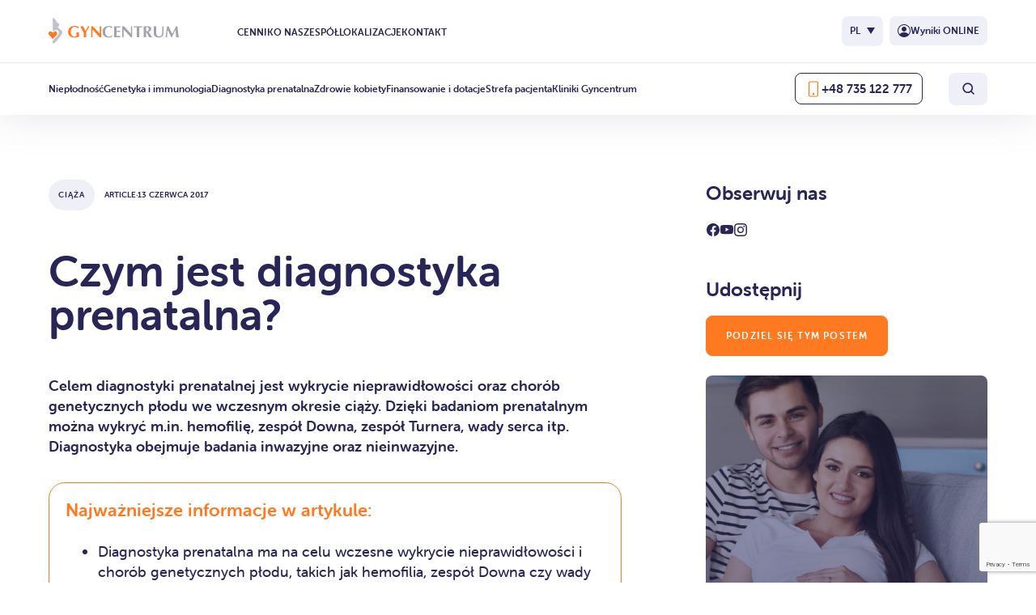

--- FILE ---
content_type: text/html; charset=UTF-8
request_url: https://gyncentrum.pl/strefa-wiedzy/ciaza/czym-jest-diagnostyka-prenatalna/
body_size: 32220
content:
<!DOCTYPE html>
<html lang="pl-PL" prefix="og: https://ogp.me/ns#">

	<head>
<title>Czym jest diagnostyka prenatalna? - Gyncentrum</title>
<link data-rocket-prefetch href="https://use.typekit.net" rel="dns-prefetch">
<link data-rocket-prefetch href="https://www.gstatic.com" rel="dns-prefetch">
<link data-rocket-prefetch href="https://connect.facebook.net" rel="dns-prefetch">
<link data-rocket-prefetch href="https://www.googletagmanager.com" rel="dns-prefetch">
<link data-rocket-prefetch href="https://www.google.com" rel="dns-prefetch"><link rel="preload" data-rocket-preload as="image" href="https://gyncentrum.pl/wp-content/uploads/2023/09/in-vitro-krakow-in-vitro-bez-ryzyka-finansowego-.png" imagesrcset="https://gyncentrum.pl/wp-content/uploads/2023/09/in-vitro-krakow-in-vitro-bez-ryzyka-finansowego-.png 6144w, https://gyncentrum.pl/wp-content/uploads/2023/09/in-vitro-krakow-in-vitro-bez-ryzyka-finansowego--768x509.png 768w, https://gyncentrum.pl/wp-content/uploads/2023/09/in-vitro-krakow-in-vitro-bez-ryzyka-finansowego--1920x1272.png 1920w, https://gyncentrum.pl/wp-content/uploads/2023/09/in-vitro-krakow-in-vitro-bez-ryzyka-finansowego--200x132.png 200w, https://gyncentrum.pl/wp-content/uploads/2023/09/in-vitro-krakow-in-vitro-bez-ryzyka-finansowego--1536x1017.png 1536w, https://gyncentrum.pl/wp-content/uploads/2023/09/in-vitro-krakow-in-vitro-bez-ryzyka-finansowego--2048x1356.png 2048w, https://gyncentrum.pl/wp-content/uploads/2023/09/in-vitro-krakow-in-vitro-bez-ryzyka-finansowego--930x616.png 930w, https://gyncentrum.pl/wp-content/uploads/2023/09/in-vitro-krakow-in-vitro-bez-ryzyka-finansowego--480x318.png 480w" imagesizes="(max-width: 6144px) 100vw, 6144px" fetchpriority="high">
		<meta charset="UTF-8">
		<meta name="viewport" content="width=device-width, initial-scale=1.0" >
        <meta name="theme-color" content="#FF7921" />
        <link rel="stylesheet" href="https://use.typekit.net/soa5rou.css">
        <link rel="stylesheet" href="https://gyncentrum.pl/wp-content/themes/gyn-centrum/custom/style.css?v=1.9">

        

		<link rel="alternate" hreflang="pl" href="https://gyncentrum.pl/strefa-wiedzy/ciaza/czym-jest-diagnostyka-prenatalna/" />
<link rel="alternate" hreflang="x-default" href="https://gyncentrum.pl/strefa-wiedzy/ciaza/czym-jest-diagnostyka-prenatalna/" />

<!-- Google Tag Manager for WordPress by gtm4wp.com -->
<script data-cfasync="false" data-pagespeed-no-defer>
	var gtm4wp_datalayer_name = "dataLayer";
	var dataLayer = dataLayer || [];
</script>
<!-- End Google Tag Manager for WordPress by gtm4wp.com -->
<!-- Optymalizacja wyszukiwarek według Rank Math PRO - https://rankmath.com/ -->
<meta name="description" content="Badania prenatalne dzielą się na inwazyjne i nieinwazyjne. Dzięki nim można zbadać zdrowie przyszłego dziecka i zapobiec chorobom."/>
<meta name="robots" content="follow, index, max-snippet:-1, max-video-preview:-1, max-image-preview:large"/>
<link rel="canonical" href="https://gyncentrum.pl/strefa-wiedzy/ciaza/czym-jest-diagnostyka-prenatalna/" />
<meta property="og:locale" content="pl_PL" />
<meta property="og:type" content="article" />
<meta property="og:title" content="Czym jest diagnostyka prenatalna? - Gyncentrum" />
<meta property="og:description" content="Badania prenatalne dzielą się na inwazyjne i nieinwazyjne. Dzięki nim można zbadać zdrowie przyszłego dziecka i zapobiec chorobom." />
<meta property="og:url" content="https://gyncentrum.pl/strefa-wiedzy/ciaza/czym-jest-diagnostyka-prenatalna/" />
<meta property="og:site_name" content="Gyncentrum" />
<meta property="article:publisher" content="https://pl-pl.facebook.com/GyncentrumPolska/" />
<meta property="article:section" content="Ciąża" />
<meta property="og:updated_time" content="2026-01-09T10:41:40+00:00" />
<meta property="og:image" content="https://gyncentrum.pl/wp-content/uploads/2017/06/38216090_l-scaled-1920x1280.jpg" />
<meta property="og:image:secure_url" content="https://gyncentrum.pl/wp-content/uploads/2017/06/38216090_l-scaled-1920x1280.jpg" />
<meta property="og:image:width" content="1920" />
<meta property="og:image:height" content="1280" />
<meta property="og:image:alt" content="Czym jest diagnostyka prenatalna?" />
<meta property="og:image:type" content="image/jpeg" />
<meta property="article:published_time" content="2017-06-13T08:31:00+00:00" />
<meta property="article:modified_time" content="2026-01-09T10:41:40+00:00" />
<meta name="twitter:card" content="summary_large_image" />
<meta name="twitter:title" content="Czym jest diagnostyka prenatalna? - Gyncentrum" />
<meta name="twitter:description" content="Badania prenatalne dzielą się na inwazyjne i nieinwazyjne. Dzięki nim można zbadać zdrowie przyszłego dziecka i zapobiec chorobom." />
<meta name="twitter:site" content="@gyncentrum" />
<meta name="twitter:creator" content="@gyncentrum" />
<meta name="twitter:image" content="https://gyncentrum.pl/wp-content/uploads/2017/06/38216090_l-scaled-1920x1280.jpg" />
<meta name="twitter:label1" content="Napisane przez" />
<meta name="twitter:data1" content="IT Gyncentrum" />
<meta name="twitter:label2" content="Czas czytania" />
<meta name="twitter:data2" content="Mniej niż minuta" />
<script type="application/ld+json" class="rank-math-schema-pro">{"@context":"https://schema.org","@graph":[{"@type":"Place","@id":"https://gyncentrum.pl/#place","address":{"@type":"PostalAddress","streetAddress":"ul. \u017belazna 1","addressLocality":"Katowice","postalCode":"40-851","addressCountry":"Poland"}},{"@type":["MedicalClinic","Organization"],"@id":"https://gyncentrum.pl/#organization","name":"Gyncentrum","url":"https://gyncentrum.pl","sameAs":["https://pl-pl.facebook.com/GyncentrumPolska/","https://twitter.com/gyncentrum"],"email":"info@gyncentrum.pl","address":{"@type":"PostalAddress","streetAddress":"ul. \u017belazna 1","addressLocality":"Katowice","postalCode":"40-851","addressCountry":"Poland"},"logo":{"@type":"ImageObject","@id":"https://gyncentrum.pl/#logo","url":"https://gyncentrum.pl/wp-content/uploads/2022/11/1.svg","contentUrl":"https://gyncentrum.pl/wp-content/uploads/2022/11/1.svg","caption":"Gyncentrum","inLanguage":"pl-PL","width":"107","height":"104"},"openingHours":["Monday,Tuesday,Wednesday,Thursday,Friday,Saturday 07:00-20:00","Sunday 07:00-15:00"],"location":{"@id":"https://gyncentrum.pl/#place"},"image":{"@id":"https://gyncentrum.pl/#logo"},"telephone":"+48 +48 735 122 777"},{"@type":"WebSite","@id":"https://gyncentrum.pl/#website","url":"https://gyncentrum.pl","name":"Gyncentrum","publisher":{"@id":"https://gyncentrum.pl/#organization"},"inLanguage":"pl-PL"},{"@type":"ImageObject","@id":"https://gyncentrum.pl/wp-content/uploads/2017/06/38216090_l-scaled.jpg","url":"https://gyncentrum.pl/wp-content/uploads/2017/06/38216090_l-scaled.jpg","width":"2560","height":"1707","caption":"Czym jest diagnostyka prenatalna?","inLanguage":"pl-PL"},{"@type":"BreadcrumbList","@id":"https://gyncentrum.pl/strefa-wiedzy/ciaza/czym-jest-diagnostyka-prenatalna/#breadcrumb","itemListElement":[{"@type":"ListItem","position":"1","item":{"@id":"https://gyncentrum.pl","name":"Strona g\u0142\u00f3wna"}},{"@type":"ListItem","position":"2","item":{"@id":"https://gyncentrum.pl/strefa-wiedzy/ciaza/czym-jest-diagnostyka-prenatalna/","name":"Czym jest diagnostyka prenatalna?"}}]},{"@type":"WebPage","@id":"https://gyncentrum.pl/strefa-wiedzy/ciaza/czym-jest-diagnostyka-prenatalna/#webpage","url":"https://gyncentrum.pl/strefa-wiedzy/ciaza/czym-jest-diagnostyka-prenatalna/","name":"Czym jest diagnostyka prenatalna? - Gyncentrum","datePublished":"2017-06-13T08:31:00+00:00","dateModified":"2026-01-09T10:41:40+00:00","isPartOf":{"@id":"https://gyncentrum.pl/#website"},"primaryImageOfPage":{"@id":"https://gyncentrum.pl/wp-content/uploads/2017/06/38216090_l-scaled.jpg"},"inLanguage":"pl-PL","breadcrumb":{"@id":"https://gyncentrum.pl/strefa-wiedzy/ciaza/czym-jest-diagnostyka-prenatalna/#breadcrumb"}},{"@type":"Person","@id":"https://gyncentrum.pl/author/it-gyncentrum/","name":"IT Gyncentrum","url":"https://gyncentrum.pl/author/it-gyncentrum/","image":{"@type":"ImageObject","@id":"https://secure.gravatar.com/avatar/bfee732a39e80f35d9856af4f95ee8f467e4b4570e8aff90d2f32a2689bb9fb2?s=96&amp;d=mm&amp;r=g","url":"https://secure.gravatar.com/avatar/bfee732a39e80f35d9856af4f95ee8f467e4b4570e8aff90d2f32a2689bb9fb2?s=96&amp;d=mm&amp;r=g","caption":"IT Gyncentrum","inLanguage":"pl-PL"},"worksFor":{"@id":"https://gyncentrum.pl/#organization"}},{"@type":"BlogPosting","headline":"Czym jest diagnostyka prenatalna? - Gyncentrum","keywords":"Czym jest diagnostyka prenatalna?","datePublished":"2017-06-13T08:31:00+00:00","dateModified":"2026-01-09T10:41:40+00:00","author":{"@id":"https://gyncentrum.pl/author/it-gyncentrum/","name":"IT Gyncentrum"},"publisher":{"@id":"https://gyncentrum.pl/#organization"},"description":"Badania prenatalne dziel\u0105 si\u0119 na inwazyjne i nieinwazyjne. Dzi\u0119ki nim mo\u017cna zbada\u0107 zdrowie przysz\u0142ego dziecka i zapobiec chorobom.","name":"Czym jest diagnostyka prenatalna? - Gyncentrum","@id":"https://gyncentrum.pl/strefa-wiedzy/ciaza/czym-jest-diagnostyka-prenatalna/#richSnippet","isPartOf":{"@id":"https://gyncentrum.pl/strefa-wiedzy/ciaza/czym-jest-diagnostyka-prenatalna/#webpage"},"image":{"@id":"https://gyncentrum.pl/wp-content/uploads/2017/06/38216090_l-scaled.jpg"},"inLanguage":"pl-PL","mainEntityOfPage":{"@id":"https://gyncentrum.pl/strefa-wiedzy/ciaza/czym-jest-diagnostyka-prenatalna/#webpage"}}]}</script>
<!-- /Wtyczka Rank Math WordPress SEO -->

        <style>
            @font-face {
                font-family: 'Museo Sans';
                src: local('MuseoSans'),
                    url(https://gyncentrum.pl/wp-content/themes/gyn-centrum/dist/fonts/MuseoSans-100.otf) format('opentype');
                font-weight: 100;
                font-style: normal;
            }
            @font-face {
                font-family: 'Museo Sans';
                src: local('MuseoSans'),
                    url(https://gyncentrum.pl/wp-content/themes/gyn-centrum/dist/fonts/MuseoSans-300.otf) format('opentype');
                font-weight: 300;
                font-style: normal;
            }
            @font-face {
                font-family: 'Museo Sans';
                src: local('MuseoSans'),
                    url(https://gyncentrum.pl/wp-content/themes/gyn-centrum/dist/fonts/MuseoSans-500.otf) format('opentype');
                font-weight: 500;
                font-style: normal;
            }
            @font-face {
                font-family: 'Museo Sans';
                src: local('MuseoSans'),
                    url(https://gyncentrum.pl/wp-content/themes/gyn-centrum/dist/fonts/MuseoSans-700.otf) format('opentype');
                font-weight: 700;
                font-style: normal;
            }
        </style>
        <link rel="alternate" title="oEmbed (JSON)" type="application/json+oembed" href="https://gyncentrum.pl/wp-json/oembed/1.0/embed?url=https%3A%2F%2Fgyncentrum.pl%2Fstrefa-wiedzy%2Fciaza%2Fczym-jest-diagnostyka-prenatalna%2F" />
<link rel="alternate" title="oEmbed (XML)" type="text/xml+oembed" href="https://gyncentrum.pl/wp-json/oembed/1.0/embed?url=https%3A%2F%2Fgyncentrum.pl%2Fstrefa-wiedzy%2Fciaza%2Fczym-jest-diagnostyka-prenatalna%2F&#038;format=xml" />
<style id='wp-img-auto-sizes-contain-inline-css' type='text/css'>
img:is([sizes=auto i],[sizes^="auto," i]){contain-intrinsic-size:3000px 1500px}
/*# sourceURL=wp-img-auto-sizes-contain-inline-css */
</style>
<link rel='stylesheet' id='wombat-newest-wordpress-theme-for-gyncentrum-main-styles-css' href='https://gyncentrum.pl/wp-content/themes/gyn-centrum/dist/main.css?ver=1.5' type='text/css' media='all' />
<style id='wp-emoji-styles-inline-css' type='text/css'>

	img.wp-smiley, img.emoji {
		display: inline !important;
		border: none !important;
		box-shadow: none !important;
		height: 1em !important;
		width: 1em !important;
		margin: 0 0.07em !important;
		vertical-align: -0.1em !important;
		background: none !important;
		padding: 0 !important;
	}
/*# sourceURL=wp-emoji-styles-inline-css */
</style>
<link rel='stylesheet' id='wp-block-library-css' href='https://gyncentrum.pl/wp-includes/css/dist/block-library/style.min.css?ver=6.9' type='text/css' media='all' />
<style id='global-styles-inline-css' type='text/css'>
:root{--wp--preset--aspect-ratio--square: 1;--wp--preset--aspect-ratio--4-3: 4/3;--wp--preset--aspect-ratio--3-4: 3/4;--wp--preset--aspect-ratio--3-2: 3/2;--wp--preset--aspect-ratio--2-3: 2/3;--wp--preset--aspect-ratio--16-9: 16/9;--wp--preset--aspect-ratio--9-16: 9/16;--wp--preset--color--black: #000;--wp--preset--color--cyan-bluish-gray: #abb8c3;--wp--preset--color--white: #fff;--wp--preset--color--pale-pink: #f78da7;--wp--preset--color--vivid-red: #cf2e2e;--wp--preset--color--luminous-vivid-orange: #ff6900;--wp--preset--color--luminous-vivid-amber: #fcb900;--wp--preset--color--light-green-cyan: #7bdcb5;--wp--preset--color--vivid-green-cyan: #00d084;--wp--preset--color--pale-cyan-blue: #8ed1fc;--wp--preset--color--vivid-cyan-blue: #0693e3;--wp--preset--color--vivid-purple: #9b51e0;--wp--preset--color--gray: #ddd;--wp--preset--gradient--vivid-cyan-blue-to-vivid-purple: linear-gradient(135deg,rgb(6,147,227) 0%,rgb(155,81,224) 100%);--wp--preset--gradient--light-green-cyan-to-vivid-green-cyan: linear-gradient(135deg,rgb(122,220,180) 0%,rgb(0,208,130) 100%);--wp--preset--gradient--luminous-vivid-amber-to-luminous-vivid-orange: linear-gradient(135deg,rgb(252,185,0) 0%,rgb(255,105,0) 100%);--wp--preset--gradient--luminous-vivid-orange-to-vivid-red: linear-gradient(135deg,rgb(255,105,0) 0%,rgb(207,46,46) 100%);--wp--preset--gradient--very-light-gray-to-cyan-bluish-gray: linear-gradient(135deg,rgb(238,238,238) 0%,rgb(169,184,195) 100%);--wp--preset--gradient--cool-to-warm-spectrum: linear-gradient(135deg,rgb(74,234,220) 0%,rgb(151,120,209) 20%,rgb(207,42,186) 40%,rgb(238,44,130) 60%,rgb(251,105,98) 80%,rgb(254,248,76) 100%);--wp--preset--gradient--blush-light-purple: linear-gradient(135deg,rgb(255,206,236) 0%,rgb(152,150,240) 100%);--wp--preset--gradient--blush-bordeaux: linear-gradient(135deg,rgb(254,205,165) 0%,rgb(254,45,45) 50%,rgb(107,0,62) 100%);--wp--preset--gradient--luminous-dusk: linear-gradient(135deg,rgb(255,203,112) 0%,rgb(199,81,192) 50%,rgb(65,88,208) 100%);--wp--preset--gradient--pale-ocean: linear-gradient(135deg,rgb(255,245,203) 0%,rgb(182,227,212) 50%,rgb(51,167,181) 100%);--wp--preset--gradient--electric-grass: linear-gradient(135deg,rgb(202,248,128) 0%,rgb(113,206,126) 100%);--wp--preset--gradient--midnight: linear-gradient(135deg,rgb(2,3,129) 0%,rgb(40,116,252) 100%);--wp--preset--font-size--small: 12px;--wp--preset--font-size--medium: 16px;--wp--preset--font-size--large: 18px;--wp--preset--font-size--x-large: 42px;--wp--preset--font-size--tiny: 10px;--wp--preset--font-size--normal: 14px;--wp--preset--font-size--huge: 20px;--wp--preset--spacing--20: 0.44rem;--wp--preset--spacing--30: 0.67rem;--wp--preset--spacing--40: 1rem;--wp--preset--spacing--50: 1.5rem;--wp--preset--spacing--60: 2.25rem;--wp--preset--spacing--70: 3.38rem;--wp--preset--spacing--80: 5.06rem;--wp--preset--shadow--natural: 6px 6px 9px rgba(0, 0, 0, 0.2);--wp--preset--shadow--deep: 12px 12px 50px rgba(0, 0, 0, 0.4);--wp--preset--shadow--sharp: 6px 6px 0px rgba(0, 0, 0, 0.2);--wp--preset--shadow--outlined: 6px 6px 0px -3px rgb(255, 255, 255), 6px 6px rgb(0, 0, 0);--wp--preset--shadow--crisp: 6px 6px 0px rgb(0, 0, 0);}:where(.is-layout-flex){gap: 0.5em;}:where(.is-layout-grid){gap: 0.5em;}body .is-layout-flex{display: flex;}.is-layout-flex{flex-wrap: wrap;align-items: center;}.is-layout-flex > :is(*, div){margin: 0;}body .is-layout-grid{display: grid;}.is-layout-grid > :is(*, div){margin: 0;}:where(.wp-block-columns.is-layout-flex){gap: 2em;}:where(.wp-block-columns.is-layout-grid){gap: 2em;}:where(.wp-block-post-template.is-layout-flex){gap: 1.25em;}:where(.wp-block-post-template.is-layout-grid){gap: 1.25em;}.has-black-color{color: var(--wp--preset--color--black) !important;}.has-cyan-bluish-gray-color{color: var(--wp--preset--color--cyan-bluish-gray) !important;}.has-white-color{color: var(--wp--preset--color--white) !important;}.has-pale-pink-color{color: var(--wp--preset--color--pale-pink) !important;}.has-vivid-red-color{color: var(--wp--preset--color--vivid-red) !important;}.has-luminous-vivid-orange-color{color: var(--wp--preset--color--luminous-vivid-orange) !important;}.has-luminous-vivid-amber-color{color: var(--wp--preset--color--luminous-vivid-amber) !important;}.has-light-green-cyan-color{color: var(--wp--preset--color--light-green-cyan) !important;}.has-vivid-green-cyan-color{color: var(--wp--preset--color--vivid-green-cyan) !important;}.has-pale-cyan-blue-color{color: var(--wp--preset--color--pale-cyan-blue) !important;}.has-vivid-cyan-blue-color{color: var(--wp--preset--color--vivid-cyan-blue) !important;}.has-vivid-purple-color{color: var(--wp--preset--color--vivid-purple) !important;}.has-black-background-color{background-color: var(--wp--preset--color--black) !important;}.has-cyan-bluish-gray-background-color{background-color: var(--wp--preset--color--cyan-bluish-gray) !important;}.has-white-background-color{background-color: var(--wp--preset--color--white) !important;}.has-pale-pink-background-color{background-color: var(--wp--preset--color--pale-pink) !important;}.has-vivid-red-background-color{background-color: var(--wp--preset--color--vivid-red) !important;}.has-luminous-vivid-orange-background-color{background-color: var(--wp--preset--color--luminous-vivid-orange) !important;}.has-luminous-vivid-amber-background-color{background-color: var(--wp--preset--color--luminous-vivid-amber) !important;}.has-light-green-cyan-background-color{background-color: var(--wp--preset--color--light-green-cyan) !important;}.has-vivid-green-cyan-background-color{background-color: var(--wp--preset--color--vivid-green-cyan) !important;}.has-pale-cyan-blue-background-color{background-color: var(--wp--preset--color--pale-cyan-blue) !important;}.has-vivid-cyan-blue-background-color{background-color: var(--wp--preset--color--vivid-cyan-blue) !important;}.has-vivid-purple-background-color{background-color: var(--wp--preset--color--vivid-purple) !important;}.has-black-border-color{border-color: var(--wp--preset--color--black) !important;}.has-cyan-bluish-gray-border-color{border-color: var(--wp--preset--color--cyan-bluish-gray) !important;}.has-white-border-color{border-color: var(--wp--preset--color--white) !important;}.has-pale-pink-border-color{border-color: var(--wp--preset--color--pale-pink) !important;}.has-vivid-red-border-color{border-color: var(--wp--preset--color--vivid-red) !important;}.has-luminous-vivid-orange-border-color{border-color: var(--wp--preset--color--luminous-vivid-orange) !important;}.has-luminous-vivid-amber-border-color{border-color: var(--wp--preset--color--luminous-vivid-amber) !important;}.has-light-green-cyan-border-color{border-color: var(--wp--preset--color--light-green-cyan) !important;}.has-vivid-green-cyan-border-color{border-color: var(--wp--preset--color--vivid-green-cyan) !important;}.has-pale-cyan-blue-border-color{border-color: var(--wp--preset--color--pale-cyan-blue) !important;}.has-vivid-cyan-blue-border-color{border-color: var(--wp--preset--color--vivid-cyan-blue) !important;}.has-vivid-purple-border-color{border-color: var(--wp--preset--color--vivid-purple) !important;}.has-vivid-cyan-blue-to-vivid-purple-gradient-background{background: var(--wp--preset--gradient--vivid-cyan-blue-to-vivid-purple) !important;}.has-light-green-cyan-to-vivid-green-cyan-gradient-background{background: var(--wp--preset--gradient--light-green-cyan-to-vivid-green-cyan) !important;}.has-luminous-vivid-amber-to-luminous-vivid-orange-gradient-background{background: var(--wp--preset--gradient--luminous-vivid-amber-to-luminous-vivid-orange) !important;}.has-luminous-vivid-orange-to-vivid-red-gradient-background{background: var(--wp--preset--gradient--luminous-vivid-orange-to-vivid-red) !important;}.has-very-light-gray-to-cyan-bluish-gray-gradient-background{background: var(--wp--preset--gradient--very-light-gray-to-cyan-bluish-gray) !important;}.has-cool-to-warm-spectrum-gradient-background{background: var(--wp--preset--gradient--cool-to-warm-spectrum) !important;}.has-blush-light-purple-gradient-background{background: var(--wp--preset--gradient--blush-light-purple) !important;}.has-blush-bordeaux-gradient-background{background: var(--wp--preset--gradient--blush-bordeaux) !important;}.has-luminous-dusk-gradient-background{background: var(--wp--preset--gradient--luminous-dusk) !important;}.has-pale-ocean-gradient-background{background: var(--wp--preset--gradient--pale-ocean) !important;}.has-electric-grass-gradient-background{background: var(--wp--preset--gradient--electric-grass) !important;}.has-midnight-gradient-background{background: var(--wp--preset--gradient--midnight) !important;}.has-small-font-size{font-size: var(--wp--preset--font-size--small) !important;}.has-medium-font-size{font-size: var(--wp--preset--font-size--medium) !important;}.has-large-font-size{font-size: var(--wp--preset--font-size--large) !important;}.has-x-large-font-size{font-size: var(--wp--preset--font-size--x-large) !important;}
/*# sourceURL=global-styles-inline-css */
</style>

<style id='classic-theme-styles-inline-css' type='text/css'>
/*! This file is auto-generated */
.wp-block-button__link{color:#fff;background-color:#32373c;border-radius:9999px;box-shadow:none;text-decoration:none;padding:calc(.667em + 2px) calc(1.333em + 2px);font-size:1.125em}.wp-block-file__button{background:#32373c;color:#fff;text-decoration:none}
/*# sourceURL=/wp-includes/css/classic-themes.min.css */
</style>
<link rel='stylesheet' id='wp-components-css' href='https://gyncentrum.pl/wp-includes/css/dist/components/style.min.css?ver=6.9' type='text/css' media='all' />
<link rel='stylesheet' id='wp-preferences-css' href='https://gyncentrum.pl/wp-includes/css/dist/preferences/style.min.css?ver=6.9' type='text/css' media='all' />
<link rel='stylesheet' id='wp-block-editor-css' href='https://gyncentrum.pl/wp-includes/css/dist/block-editor/style.min.css?ver=6.9' type='text/css' media='all' />
<link rel='stylesheet' id='popup-maker-block-library-style-css' href='https://gyncentrum.pl/wp-content/plugins/popup-maker/dist/packages/block-library-style.css?ver=dbea705cfafe089d65f1' type='text/css' media='all' />
<link rel='stylesheet' id='wpml-blocks-css' href='https://gyncentrum.pl/wp-content/plugins/sitepress-multilingual-cms/dist/css/blocks/styles.css?ver=4.6.13' type='text/css' media='all' />
<link rel='stylesheet' id='nbcpf-intlTelInput-style-css' href='https://gyncentrum.pl/wp-content/cache/background-css/1/gyncentrum.pl/wp-content/plugins/country-phone-field-contact-form-7/assets/css/intlTelInput.min.css?ver=6.9&wpr_t=1769879470' type='text/css' media='all' />
<link rel='stylesheet' id='nbcpf-countryFlag-style-css' href='https://gyncentrum.pl/wp-content/cache/background-css/1/gyncentrum.pl/wp-content/plugins/country-phone-field-contact-form-7/assets/css/countrySelect.min.css?ver=6.9&wpr_t=1769879470' type='text/css' media='all' />
<link rel='stylesheet' id='wpml-legacy-vertical-list-0-css' href='https://gyncentrum.pl/wp-content/plugins/sitepress-multilingual-cms/templates/language-switchers/legacy-list-vertical/style.min.css?ver=1' type='text/css' media='all' />
<link rel='stylesheet' id='cf7cf-style-css' href='https://gyncentrum.pl/wp-content/plugins/cf7-conditional-fields/style.css?ver=2.4.15' type='text/css' media='all' />
<link rel='stylesheet' id='cf7mls-css' href='https://gyncentrum.pl/wp-content/plugins/cf7-multi-step/assets/frontend/css/cf7mls.css?ver=2.7.9' type='text/css' media='all' />
<link rel='stylesheet' id='cf7mls_animate-css' href='https://gyncentrum.pl/wp-content/plugins/cf7-multi-step/assets/frontend/animate/animate.min.css?ver=2.7.9' type='text/css' media='all' />
<script type="text/javascript" id="wpml-cookie-js-extra">
/* <![CDATA[ */
var wpml_cookies = {"wp-wpml_current_language":{"value":"pl","expires":1,"path":"/"}};
var wpml_cookies = {"wp-wpml_current_language":{"value":"pl","expires":1,"path":"/"}};
//# sourceURL=wpml-cookie-js-extra
/* ]]> */
</script>
<script data-minify="1" type="text/javascript" src="https://gyncentrum.pl/wp-content/cache/min/1/wp-content/plugins/sitepress-multilingual-cms/res/js/cookies/language-cookie.js?ver=1768462008" id="wpml-cookie-js" defer="defer" data-wp-strategy="defer"></script>
<script type="text/javascript" src="https://gyncentrum.pl/wp-content/themes/gyn-centrum/dist/jquery.min.js?ver=1.5" id="jquery-js" data-rocket-defer defer></script>
<link rel="https://api.w.org/" href="https://gyncentrum.pl/wp-json/" /><link rel="alternate" title="JSON" type="application/json" href="https://gyncentrum.pl/wp-json/wp/v2/posts/2225" /><link rel="EditURI" type="application/rsd+xml" title="RSD" href="https://gyncentrum.pl/xmlrpc.php?rsd" />
<meta name="generator" content="WordPress 6.9" />
<link rel='shortlink' href='https://gyncentrum.pl/?p=2225' />
<meta name="generator" content="WPML ver:4.6.13 stt:1,40,45,54;" />
    
    <script type="text/javascript">
        var ajaxurl = 'https://gyncentrum.pl/wp-admin/admin-ajax.php';
    </script>
<meta name="ti-site-data" content="eyJyIjoiMTowITc6MCEzMDoxIiwibyI6Imh0dHBzOlwvXC9neW5jZW50cnVtLnBsXC93cC1hZG1pblwvYWRtaW4tYWpheC5waHA/YWN0aW9uPXRpX29ubGluZV91c2Vyc19nb29nbGUmYW1wO3A9JTJGc3RyZWZhLXdpZWR6eSUyRmNpYXphJTJGY3p5bS1qZXN0LWRpYWdub3N0eWthLXByZW5hdGFsbmElMkYmYW1wO193cG5vbmNlPTExMDVmOTA3M2IifQ==" />
<!-- Google Tag Manager for WordPress by gtm4wp.com -->
<!-- GTM Container placement set to footer -->
<script data-cfasync="false" data-pagespeed-no-defer>
	var dataLayer_content = {"pagePostType":"post","pagePostType2":"single-post","pageCategory":["ciaza"],"pagePostAuthor":"IT Gyncentrum"};
	dataLayer.push( dataLayer_content );
</script>
<script data-cfasync="false">
(function(w,d,s,l,i){w[l]=w[l]||[];w[l].push({'gtm.start':
new Date().getTime(),event:'gtm.js'});var f=d.getElementsByTagName(s)[0],
j=d.createElement(s),dl=l!='dataLayer'?'&l='+l:'';j.async=true;j.src=
'//www.googletagmanager.com/gtm.js?id='+i+dl;f.parentNode.insertBefore(j,f);
})(window,document,'script','dataLayer','GTM-NRTH59S');
</script>
<!-- End Google Tag Manager for WordPress by gtm4wp.com --><link rel="icon" href="https://gyncentrum.pl/wp-content/uploads/2022/11/cropped-brzuszek-1-200x200.png" sizes="32x32" />
<link rel="icon" href="https://gyncentrum.pl/wp-content/uploads/2022/11/cropped-brzuszek-1-200x200.png" sizes="192x192" />
<link rel="apple-touch-icon" href="https://gyncentrum.pl/wp-content/uploads/2022/11/cropped-brzuszek-1-200x200.png" />
<meta name="msapplication-TileImage" content="https://gyncentrum.pl/wp-content/uploads/2022/11/cropped-brzuszek-1-480x480.png" />
		<style type="text/css" id="wp-custom-css">
			#basic-contact-form-block_b356f13d44865d1f93f481cda46c76d3 .container .inner-wrapper {
	align-items: flex-start
}

#basic-contact-form-block_e0c59822459c03299fb2f325c225f104 .container .inner-wrapper {
	align-items: flex-start
}

#basic-contact-form-block_4f0ea319961e2406428cedad4c68805c .container .inner-wrapper {
	align-items: flex-start
}

.hidden.menu-item > .mobile-navigation + a {
	display: none;
}

.flag-container{
	display:none;
}

.wpcf7-phonetext{
	color:transparent !important;
}
.active .wpcf7-phonetext{
	color:inherit !important;
}
.intl-tel-input.separate-dial-code.allow-dropdown.iti-sdc-3 input, .intl-tel-input.separate-dial-code.allow-dropdown.iti-sdc-3 input[type=tel], .intl-tel-input.separate-dial-code.allow-dropdown.iti-sdc-3 input[type=text] {
	padding-left:80px !important;
}
.section-first_visit .container .row .accordion .accordion-item div div p a{
	color: #ff7921;
}
.section-first_visit .container .row .cta_container .cta_button {
	    #justify-content: center;
}
.active .flag-container{
	display:block;
}
ul.country-list{
	z-index:3 !important;
}
ul.country-list li {
	color:black !important;
}

.most-important-box{

    border: 1px solid #FF7921;

    border-radius: 20px;

    padding: 20px;

}

.most-important-box > h3 {

    font-size: 22px;

    color: #FF7921;

    padding-bottom: 20px;

}
.block-pop-up .wpcf7-acceptance label .policy-form-link{
	color: #282656!important;
}
.block-basic-contact-form .container .policy-form-link{
	color: white!important;
}


div[id^="wpcf7-f20831"] button.cf7mls_next {
    background-color: #ff7921;
    color: #ffffff;
}
div[id^="wpcf7-f20831"] button.cf7mls_back {
	    background-color: #323060;
    color: #ffffff;
}

.wpcf7-validates-as-phonetext {
	padding-left: 45px !important;
}

.CookieDeclaration{
  display: none;
}

.page-header .header-content .header-images-wrapper img {
    max-height: 30px;
    width: auto;
}
.section-first_visit .container .row .cta_container .cta_button {
	    justify-content: center;
}
#wpcf7-f20831-o1  form  .wpcf7-submit{
	background: #ff7921!important;
}
		</style>
		<noscript><style id="rocket-lazyload-nojs-css">.rll-youtube-player, [data-lazy-src]{display:none !important;}</style></noscript>        <!-- Google Tag Manager -->
        <script>(function(w,d,s,l,i){w[l]=w[l]||[];w[l].push({'gtm.start':new Date().getTime(),event:'gtm.js'});var f=d.getElementsByTagName(s)[0],j=d.createElement(s),dl=l!='dataLayer'?'&l='+l:'';j.async=true;j.src='https://www.googletagmanager.com/gtm.js?id='+i+dl;f.parentNode.insertBefore(j,f);})(window,document,'script','dataLayer','GTM-NRTH59S');</script>
        <!-- End Google Tag Manager -->
        <!-- Facebook Pixel Code -->
        <script>
            !function (f, b, e, v, n, t, s)
            {
                if (f.fbq)
                    return;
                n = f.fbq = function () {
                    n.callMethod ?
                            n.callMethod.apply(n, arguments) : n.queue.push(arguments)
                };
                if (!f._fbq)
                    f._fbq = n;
                n.push = n;
                n.loaded = !0;
                n.version = '2.0';
                n.queue = [];
                t = b.createElement(e);
                t.async = !0;
                t.src = v;
                s = b.getElementsByTagName(e)[0];
                s.parentNode.insertBefore(t, s)
            }(window, document, 'script',
                    ' https://connect.facebook.net/en_US/fbevents.js');
            fbq('init', '627103428024190');
            fbq('track', 'PageView');
        </script>
        <!-- End Facebook Pixel Code -->
	<link rel='stylesheet' id='block-single-article-styles-css' href='https://gyncentrum.pl/wp-content/themes/gyn-centrum/dist/block_single-article.css?ver=1.5' type='text/css' media='all' />
<link rel='stylesheet' id='block-simplest-cta-styles-css' href='https://gyncentrum.pl/wp-content/themes/gyn-centrum/dist/block_simplest-cta.css?ver=1.5' type='text/css' media='all' />
<link rel='stylesheet' id='wombat-newest-wordpress-theme-for-gyncentrum-swiper-css' href='https://gyncentrum.pl/wp-content/themes/gyn-centrum/dist/lib/swiper/swiper-bundle.min.css?ver=1.5' type='text/css' media='all' />
<link rel='stylesheet' id='block-recomended-posts-styles-css' href='https://gyncentrum.pl/wp-content/themes/gyn-centrum/dist/block_recomended-posts.css?ver=1.5' type='text/css' media='all' />
<style id="rocket-lazyrender-inline-css">[data-wpr-lazyrender] {content-visibility: auto;}</style><style id="wpr-lazyload-bg-container"></style><style id="wpr-lazyload-bg-exclusion"></style>
<noscript>
<style id="wpr-lazyload-bg-nostyle">.iti-flag{--wpr-bg-0570bd77-1497-4b21-9742-1c3d38e8c585: url('https://gyncentrum.pl/wp-content/plugins/country-phone-field-contact-form-7/assets/img/flags.png');}.iti-flag{--wpr-bg-6bdfa202-0736-44fb-8c35-d80889d845da: url('https://gyncentrum.pl/wp-content/plugins/country-phone-field-contact-form-7/assets/img/flags@2x.png');}.country-select .flag{--wpr-bg-78c546fb-0f6d-4a31-b93a-e47df37b28a9: url('https://gyncentrum.pl/wp-content/plugins/country-phone-field-contact-form-7/assets/img/flags.png');}.country-select .flag{--wpr-bg-cc6bb679-4187-4a90-9555-788be88118ca: url('https://gyncentrum.pl/wp-content/plugins/country-phone-field-contact-form-7/assets/img/flags@2x.png');}</style>
</noscript>
<script type="application/javascript">const rocket_pairs = [{"selector":".iti-flag","style":".iti-flag{--wpr-bg-0570bd77-1497-4b21-9742-1c3d38e8c585: url('https:\/\/gyncentrum.pl\/wp-content\/plugins\/country-phone-field-contact-form-7\/assets\/img\/flags.png');}","hash":"0570bd77-1497-4b21-9742-1c3d38e8c585","url":"https:\/\/gyncentrum.pl\/wp-content\/plugins\/country-phone-field-contact-form-7\/assets\/img\/flags.png"},{"selector":".iti-flag","style":".iti-flag{--wpr-bg-6bdfa202-0736-44fb-8c35-d80889d845da: url('https:\/\/gyncentrum.pl\/wp-content\/plugins\/country-phone-field-contact-form-7\/assets\/img\/flags@2x.png');}","hash":"6bdfa202-0736-44fb-8c35-d80889d845da","url":"https:\/\/gyncentrum.pl\/wp-content\/plugins\/country-phone-field-contact-form-7\/assets\/img\/flags@2x.png"},{"selector":".country-select .flag","style":".country-select .flag{--wpr-bg-78c546fb-0f6d-4a31-b93a-e47df37b28a9: url('https:\/\/gyncentrum.pl\/wp-content\/plugins\/country-phone-field-contact-form-7\/assets\/img\/flags.png');}","hash":"78c546fb-0f6d-4a31-b93a-e47df37b28a9","url":"https:\/\/gyncentrum.pl\/wp-content\/plugins\/country-phone-field-contact-form-7\/assets\/img\/flags.png"},{"selector":".country-select .flag","style":".country-select .flag{--wpr-bg-cc6bb679-4187-4a90-9555-788be88118ca: url('https:\/\/gyncentrum.pl\/wp-content\/plugins\/country-phone-field-contact-form-7\/assets\/img\/flags@2x.png');}","hash":"cc6bb679-4187-4a90-9555-788be88118ca","url":"https:\/\/gyncentrum.pl\/wp-content\/plugins\/country-phone-field-contact-form-7\/assets\/img\/flags@2x.png"}]; const rocket_excluded_pairs = [];</script><meta name="generator" content="WP Rocket 3.20.3" data-wpr-features="wpr_lazyload_css_bg_img wpr_defer_js wpr_minify_js wpr_lazyload_images wpr_lazyload_iframes wpr_preconnect_external_domains wpr_automatic_lazy_rendering wpr_oci wpr_desktop" /></head>

	<body class="wp-singular post-template-default single single-post postid-2225 single-format-standard wp-theme-gyn-centrum">
        <!-- Google Tag Manager (noscript) -->
        <noscript><iframe src="https://www.googletagmanager.com/ns.html?id=GTM-NRTH59S" height="0" width="0" style="display:none;visibility:hidden"></iframe></noscript>
        <!-- End Google Tag Manager (noscript) -->
            <header  class="page-header">
    <div  class="page-header__cta">
        <div  class="page-header__cta-content">
            <p class="cta-text"></p>
            
        </div>
        <button type="button" class="page-header__cta-close">
            <img src="data:image/svg+xml,%3Csvg%20xmlns='http://www.w3.org/2000/svg'%20viewBox='0%200%2016%2016'%3E%3C/svg%3E" alt="close" width="16"
                 height="16" data-lazy-src="https://gyncentrum.pl/wp-content/themes/gyn-centrum/img/close-white.svg"><noscript><img src="https://gyncentrum.pl/wp-content/themes/gyn-centrum/img/close-white.svg" alt="close" width="16"
                 height="16"></noscript>
        </button>
    </div>
    <div  class="page-header__wrapper header-content">

        <div  class="top-row">
            <div  class="container">
                <a class="logo" href="https://gyncentrum.pl/">
                    <img src="https://gyncentrum.pl/wp-content/themes/gyn-centrum/img/logotype.svg" alt="logo">
                </a>
                <div class="header-content__hamburger">
                    <img src="data:image/svg+xml,%3Csvg%20xmlns='http://www.w3.org/2000/svg'%20viewBox='0%200%2024%2016'%3E%3C/svg%3E" alt="menu"
                         width="24" height="16" data-lazy-src="https://gyncentrum.pl/wp-content/themes/gyn-centrum/img/hamburger.svg"><noscript><img src="https://gyncentrum.pl/wp-content/themes/gyn-centrum/img/hamburger.svg" alt="menu"
                         width="24" height="16"></noscript>
                </div>
                <div class="nav-close hidden">
                    <img src="data:image/svg+xml,%3Csvg%20xmlns='http://www.w3.org/2000/svg'%20viewBox='0%200%200%200'%3E%3C/svg%3E" alt="" data-lazy-src="https://gyncentrum.pl/wp-content/themes/gyn-centrum/img/close.svg"><noscript><img src="https://gyncentrum.pl/wp-content/themes/gyn-centrum/img/close.svg" alt=""></noscript>
                </div>
                <ul id="menu-menu" class="base-nav-menu"><li id="menu-item-861" class="menu-item menu-item-type-custom menu-item-object-custom menu-item-861" ><a href="https://gyncentrum.pl/cennik">Cennik</a></li>
<li id="menu-item-27845" class="menu-item menu-item-type-custom menu-item-object-custom menu-item-27845" ><a href="https://gyncentrum.pl/gyncentrum-poland-group/">O nas</a></li>
<li id="menu-item-863" class="menu-item menu-item-type-custom menu-item-object-custom menu-item-863" ><a href="https://gyncentrum.pl/zespol/">Zespół</a></li>
<li id="menu-item-8374" class="menu-item menu-item-type-post_type menu-item-object-servies menu-item-8374" ><a href="https://gyncentrum.pl/kliniki-gyncentrum/">Lokalizacje</a></li>
<li id="menu-item-8424" class="menu-item menu-item-type-post_type menu-item-object-servies menu-item-8424" ><a href="https://gyncentrum.pl/kontakt/">Kontakt</a></li>
</ul>                <div class="header-images-wrapper">
                                                <a href="https://gyncentrum.pl/programy-unijne/" class="single-image" target="_blank"
                               rel="noopener noreferrer">
                                <img width="1270" height="290" src="https://gyncentrum.pl/wp-content/uploads/2025/05/KOLOR-UE_EFRR-e1748608425687.jpg" class="lazyload image" alt="" decoding="async" fetchpriority="high" srcset="https://gyncentrum.pl/wp-content/uploads/2025/05/KOLOR-UE_EFRR-e1748608425687.jpg 1270w, https://gyncentrum.pl/wp-content/uploads/2025/05/KOLOR-UE_EFRR-e1748608425687-768x175.jpg 768w, https://gyncentrum.pl/wp-content/uploads/2025/05/KOLOR-UE_EFRR-e1748608425687-200x46.jpg 200w, https://gyncentrum.pl/wp-content/uploads/2025/05/KOLOR-UE_EFRR-e1748608425687-930x212.jpg 930w, https://gyncentrum.pl/wp-content/uploads/2025/05/KOLOR-UE_EFRR-e1748608425687-480x110.jpg 480w" sizes="(max-width: 1270px) 100vw, 1270px" />                            </a>
                                                        <a href="https://gyncentrum.pl/programy-unijne/" class="single-image" target="_blank"
                               rel="noopener noreferrer">
                                <img width="447" height="92" src="https://gyncentrum.pl/wp-content/uploads/2025/05/KOLOR-UE_EFS-e1748608453742.jpg" class="lazyload image" alt="" decoding="async" srcset="https://gyncentrum.pl/wp-content/uploads/2025/05/KOLOR-UE_EFS-e1748608453742.jpg 447w, https://gyncentrum.pl/wp-content/uploads/2025/05/KOLOR-UE_EFS-e1748608453742-200x41.jpg 200w" sizes="(max-width: 447px) 100vw, 447px" />                            </a>
                                            </div>

                                    <div class="header-widgets-area" role="complementary">
                        <div class="header-language-switch">
                            <span class="current">PL</span>
                            <span class="arrow"></span>
                        </div>
                        
<div class="wpml-ls-sidebars-header-widgets-area wpml-ls wpml-ls-legacy-list-vertical">
	<ul>

					<li class="wpml-ls-slot-header-widgets-area wpml-ls-item wpml-ls-item-pl wpml-ls-current-language wpml-ls-first-item wpml-ls-item-legacy-list-vertical">
				<a href="https://gyncentrum.pl/strefa-wiedzy/ciaza/czym-jest-diagnostyka-prenatalna/" class="wpml-ls-link">
                    <span class="wpml-ls-native">Polski</span></a>
			</li>
					<li class="wpml-ls-slot-header-widgets-area wpml-ls-item wpml-ls-item-en wpml-ls-item-legacy-list-vertical">
				<a href="https://gyncentrum.pl/en/" class="wpml-ls-link">
                    <span class="wpml-ls-native" lang="en">English</span></a>
			</li>
					<li class="wpml-ls-slot-header-widgets-area wpml-ls-item wpml-ls-item-ru wpml-ls-item-legacy-list-vertical">
				<a href="https://gyncentrum.pl/ru/" class="wpml-ls-link">
                    <span class="wpml-ls-native" lang="ru">Русский</span></a>
			</li>
					<li class="wpml-ls-slot-header-widgets-area wpml-ls-item wpml-ls-item-uk wpml-ls-last-item wpml-ls-item-legacy-list-vertical">
				<a href="https://gyncentrum.pl/uk/" class="wpml-ls-link">
                    <span class="wpml-ls-native" lang="uk">Українська</span></a>
			</li>
		
	</ul>
</div>
                    </div>
                
                <a class="log-in-button" href="https://online.gyncentrum.pl/" target="_blank"
                   rel="noopener noreferrer">
                    <img src="https://gyncentrum.pl/wp-content/themes/gyn-centrum/img/login_icon.svg" alt="logo">
                    <span>Wyniki ONLINE</span>
                </a>
                                <a class="phone-link-top-row" href="tel:+48735122777">
                    <img src="https://gyncentrum.pl/wp-content/themes/gyn-centrum/img/phone-icon.svg" alt="phone"
                         height="16" width="16">
                    <span class="number">+48 735 122 777</span>
                </a>

                <div class="header-content__group">
                    
<form class="header-search" role="search" method="get" action="https://gyncentrum.pl/wyszukiwarka/">
    <button type="submit" class="header-search__button">
        <img
            src="https://gyncentrum.pl/wp-content/themes/gyn-centrum/img/search-icon.svg"
            alt="search"
            width="18"
            height="17">
    </button>
    <div class="header-search__group">
        <input class="header-search__input" name="search" type="text"
               placeholder="Wyszukaj">
        <button type="button" class="header-search__close">
            <img
                src="data:image/svg+xml,%3Csvg%20xmlns='http://www.w3.org/2000/svg'%20viewBox='0%200%207%207'%3E%3C/svg%3E"
                alt="close"
                width="7"
                height="7" data-lazy-src="https://gyncentrum.pl/wp-content/themes/gyn-centrum/img/close.svg"><noscript><img
                src="https://gyncentrum.pl/wp-content/themes/gyn-centrum/img/close.svg"
                alt="close"
                width="7"
                height="7"></noscript>
        </button>
    </div>
</form>
                </div>

                <div class="header-content__mobile">
                    <div class="header-content__mobile-controls">
                        <a class="logo" href="https://gyncentrum.pl/">
                            <img src="https://gyncentrum.pl/wp-content/themes/gyn-centrum/img/logotype.svg" alt="logo"
                                 width="161" height="32">
                        </a>

                        
<form class="header-search" role="search" method="get" action="https://gyncentrum.pl/wyszukiwarka/">
    <button type="submit" class="header-search__button">
        <img
            src="https://gyncentrum.pl/wp-content/themes/gyn-centrum/img/search-icon.svg"
            alt="search"
            width="18"
            height="17">
    </button>
    <div class="header-search__group">
        <input class="header-search__input" name="search" type="text"
               placeholder="Wyszukaj">
        <button type="button" class="header-search__close">
            <img
                src="data:image/svg+xml,%3Csvg%20xmlns='http://www.w3.org/2000/svg'%20viewBox='0%200%207%207'%3E%3C/svg%3E"
                alt="close"
                width="7"
                height="7" data-lazy-src="https://gyncentrum.pl/wp-content/themes/gyn-centrum/img/close.svg"><noscript><img
                src="https://gyncentrum.pl/wp-content/themes/gyn-centrum/img/close.svg"
                alt="close"
                width="7"
                height="7"></noscript>
        </button>
    </div>
</form>

                                                    <div class="header-widgets-area" role="complementary">
                                <div class="header-language-switch">
                                    <span class="current">PL</span>
                                    <span class="arrow"></span>
                                </div>
                                
<div class="wpml-ls-sidebars-header-widgets-area wpml-ls wpml-ls-legacy-list-vertical">
	<ul>

					<li class="wpml-ls-slot-header-widgets-area wpml-ls-item wpml-ls-item-pl wpml-ls-current-language wpml-ls-first-item wpml-ls-item-legacy-list-vertical">
				<a href="https://gyncentrum.pl/strefa-wiedzy/ciaza/czym-jest-diagnostyka-prenatalna/" class="wpml-ls-link">
                    <span class="wpml-ls-native">Polski</span></a>
			</li>
					<li class="wpml-ls-slot-header-widgets-area wpml-ls-item wpml-ls-item-en wpml-ls-item-legacy-list-vertical">
				<a href="https://gyncentrum.pl/en/" class="wpml-ls-link">
                    <span class="wpml-ls-native" lang="en">English</span></a>
			</li>
					<li class="wpml-ls-slot-header-widgets-area wpml-ls-item wpml-ls-item-ru wpml-ls-item-legacy-list-vertical">
				<a href="https://gyncentrum.pl/ru/" class="wpml-ls-link">
                    <span class="wpml-ls-native" lang="ru">Русский</span></a>
			</li>
					<li class="wpml-ls-slot-header-widgets-area wpml-ls-item wpml-ls-item-uk wpml-ls-last-item wpml-ls-item-legacy-list-vertical">
				<a href="https://gyncentrum.pl/uk/" class="wpml-ls-link">
                    <span class="wpml-ls-native" lang="uk">Українська</span></a>
			</li>
		
	</ul>
</div>
                            </div>
                        
                        <div class="nav-close"><img src="data:image/svg+xml,%3Csvg%20xmlns='http://www.w3.org/2000/svg'%20viewBox='0%200%2012%2012'%3E%3C/svg%3E"
                                                    alt="" width="12" height="12" data-lazy-src="https://gyncentrum.pl/wp-content/themes/gyn-centrum/img/close.svg"><noscript><img src="https://gyncentrum.pl/wp-content/themes/gyn-centrum/img/close.svg"
                                                    alt="" width="12" height="12"></noscript></div>
                    </div>

                    <div class="header-content__mobile-nav">
                        <ul id="menu-header-mobile-menu-v1" class="base-nav-menu"><li id="menu-item-10501" class="menu-item menu-item-type-custom menu-item-object-custom menu-item-has-children menu-item-10501" ><a href="#">Zabiegi i usługi</a>
<ul class="mega-menu sub-menu sub-depth-0" data-depth="0" >
	<li id="menu-item-10502" class="menu-item menu-item-type-custom menu-item-object-custom menu-item-has-children menu-item-10502 links-column links-normal" ><div class="mobile-navigation"><img src="data:image/svg+xml,%3Csvg%20xmlns='http://www.w3.org/2000/svg'%20viewBox='0%200%2012%2012'%3E%3C/svg%3E" width="12" height="12" data-lazy-src="https://gyncentrum.pl/wp-content/themes/gyn-centrum/img/orange-arrow-left.svg"/><noscript><img src="https://gyncentrum.pl/wp-content/themes/gyn-centrum/img/orange-arrow-left.svg" width="12" height="12"/></noscript><span>Wróć</span></div><a href="#">Niepłodność</a>
	<ul class="sub-menu links-list sub-depth-1" data-depth="1" >
		<li id="menu-item-10891" class="menu-item menu-item-type-post_type menu-item-object-page menu-item-10891 links-regular" ><div class="mobile-navigation"><img src="data:image/svg+xml,%3Csvg%20xmlns='http://www.w3.org/2000/svg'%20viewBox='0%200%2012%2012'%3E%3C/svg%3E" width="12" height="12" data-lazy-src="https://gyncentrum.pl/wp-content/themes/gyn-centrum/img/orange-arrow-left.svg"/><noscript><img src="https://gyncentrum.pl/wp-content/themes/gyn-centrum/img/orange-arrow-left.svg" width="12" height="12"/></noscript><span>Wróć</span></div><a href="https://gyncentrum.pl/pierwsza-wizyta-nieplodnosciowa/">Pierwsza wizyta niepłodnościowa</a></li>
		<li id="menu-item-10892" class="menu-item menu-item-type-custom menu-item-object-custom menu-item-has-children menu-item-10892 links-regular" ><div class="mobile-navigation"><img src="data:image/svg+xml,%3Csvg%20xmlns='http://www.w3.org/2000/svg'%20viewBox='0%200%2012%2012'%3E%3C/svg%3E" width="12" height="12" data-lazy-src="https://gyncentrum.pl/wp-content/themes/gyn-centrum/img/orange-arrow-left.svg"/><noscript><img src="https://gyncentrum.pl/wp-content/themes/gyn-centrum/img/orange-arrow-left.svg" width="12" height="12"/></noscript><span>Wróć</span></div><a href="https://gyncentrum.pl/diagnostyka-nieplodnosci/">Diagnostyka niepłodności</a>
		<ul class="sub-menu links-list sub-depth-2" data-depth="2" >
			<li id="menu-item-10896" class="menu-item menu-item-type-custom menu-item-object-custom menu-item-10896 links-regular" ><div class="mobile-navigation"><img src="data:image/svg+xml,%3Csvg%20xmlns='http://www.w3.org/2000/svg'%20viewBox='0%200%2012%2012'%3E%3C/svg%3E" width="12" height="12" data-lazy-src="https://gyncentrum.pl/wp-content/themes/gyn-centrum/img/orange-arrow-left.svg"/><noscript><img src="https://gyncentrum.pl/wp-content/themes/gyn-centrum/img/orange-arrow-left.svg" width="12" height="12"/></noscript><span>Wróć</span></div><a href="https://gyncentrum.pl/diagnostyka-nieplodnosci/test-na-plodnosc-dla-par/">Zbadaj swoją płodność</a></li>
			<li id="menu-item-10897" class="menu-item menu-item-type-custom menu-item-object-custom menu-item-10897 links-regular" ><div class="mobile-navigation"><img src="data:image/svg+xml,%3Csvg%20xmlns='http://www.w3.org/2000/svg'%20viewBox='0%200%2012%2012'%3E%3C/svg%3E" width="12" height="12" data-lazy-src="https://gyncentrum.pl/wp-content/themes/gyn-centrum/img/orange-arrow-left.svg"/><noscript><img src="https://gyncentrum.pl/wp-content/themes/gyn-centrum/img/orange-arrow-left.svg" width="12" height="12"/></noscript><span>Wróć</span></div><a href="https://gyncentrum.pl/diagnostyka-nieplodnosci/badanie-nasienia/">Badanie nasienia</a></li>
			<li id="menu-item-10898" class="menu-item menu-item-type-custom menu-item-object-custom menu-item-10898 links-regular" ><div class="mobile-navigation"><img src="data:image/svg+xml,%3Csvg%20xmlns='http://www.w3.org/2000/svg'%20viewBox='0%200%2012%2012'%3E%3C/svg%3E" width="12" height="12" data-lazy-src="https://gyncentrum.pl/wp-content/themes/gyn-centrum/img/orange-arrow-left.svg"/><noscript><img src="https://gyncentrum.pl/wp-content/themes/gyn-centrum/img/orange-arrow-left.svg" width="12" height="12"/></noscript><span>Wróć</span></div><a href="https://gyncentrum.pl/diagnostyka-nieplodnosci/ocena-rezerwy-jajnikowej-amh/">Ocena rezerwy jajnikowej AMH</a></li>
			<li id="menu-item-10899" class="menu-item menu-item-type-custom menu-item-object-custom menu-item-10899 links-regular" ><div class="mobile-navigation"><img src="data:image/svg+xml,%3Csvg%20xmlns='http://www.w3.org/2000/svg'%20viewBox='0%200%2012%2012'%3E%3C/svg%3E" width="12" height="12" data-lazy-src="https://gyncentrum.pl/wp-content/themes/gyn-centrum/img/orange-arrow-left.svg"/><noscript><img src="https://gyncentrum.pl/wp-content/themes/gyn-centrum/img/orange-arrow-left.svg" width="12" height="12"/></noscript><span>Wróć</span></div><a href="https://gyncentrum.pl/diagnostyka-nieplodnosci/immunologia-rozrodu/">Immunologia rozrodu</a></li>
			<li id="menu-item-10900" class="menu-item menu-item-type-custom menu-item-object-custom menu-item-10900 links-regular" ><div class="mobile-navigation"><img src="data:image/svg+xml,%3Csvg%20xmlns='http://www.w3.org/2000/svg'%20viewBox='0%200%2012%2012'%3E%3C/svg%3E" width="12" height="12" data-lazy-src="https://gyncentrum.pl/wp-content/themes/gyn-centrum/img/orange-arrow-left.svg"/><noscript><img src="https://gyncentrum.pl/wp-content/themes/gyn-centrum/img/orange-arrow-left.svg" width="12" height="12"/></noscript><span>Wróć</span></div><a href="https://gyncentrum.pl/diagnostyka-nieplodnosci/endokrynologia-rozrodu/">Endokrynologia rozrodu</a></li>
			<li id="menu-item-10902" class="menu-item menu-item-type-custom menu-item-object-custom menu-item-10902 links-regular" ><div class="mobile-navigation"><img src="data:image/svg+xml,%3Csvg%20xmlns='http://www.w3.org/2000/svg'%20viewBox='0%200%2012%2012'%3E%3C/svg%3E" width="12" height="12" data-lazy-src="https://gyncentrum.pl/wp-content/themes/gyn-centrum/img/orange-arrow-left.svg"/><noscript><img src="https://gyncentrum.pl/wp-content/themes/gyn-centrum/img/orange-arrow-left.svg" width="12" height="12"/></noscript><span>Wróć</span></div><a href="https://gyncentrum.pl/diagnostyka-nieplodnosci/">Zobacz wszystko</a></li>
		</ul>
</li>
		<li id="menu-item-10904" class="menu-item menu-item-type-custom menu-item-object-custom menu-item-has-children menu-item-10904 links-regular" ><div class="mobile-navigation"><img src="data:image/svg+xml,%3Csvg%20xmlns='http://www.w3.org/2000/svg'%20viewBox='0%200%2012%2012'%3E%3C/svg%3E" width="12" height="12" data-lazy-src="https://gyncentrum.pl/wp-content/themes/gyn-centrum/img/orange-arrow-left.svg"/><noscript><img src="https://gyncentrum.pl/wp-content/themes/gyn-centrum/img/orange-arrow-left.svg" width="12" height="12"/></noscript><span>Wróć</span></div><a href="https://gyncentrum.pl/leczenie-nieplodnosci/">Leczenie niepłodności</a>
		<ul class="sub-menu links-list sub-depth-2" data-depth="2" >
			<li id="menu-item-10905" class="menu-item menu-item-type-custom menu-item-object-custom menu-item-10905 links-regular" ><div class="mobile-navigation"><img src="data:image/svg+xml,%3Csvg%20xmlns='http://www.w3.org/2000/svg'%20viewBox='0%200%2012%2012'%3E%3C/svg%3E" width="12" height="12" data-lazy-src="https://gyncentrum.pl/wp-content/themes/gyn-centrum/img/orange-arrow-left.svg"/><noscript><img src="https://gyncentrum.pl/wp-content/themes/gyn-centrum/img/orange-arrow-left.svg" width="12" height="12"/></noscript><span>Wróć</span></div><a href="https://gyncentrum.pl/leczenie-nieplodnosci/in-vitro/">In vitro</a></li>
			<li id="menu-item-10908" class="menu-item menu-item-type-custom menu-item-object-custom menu-item-10908 links-regular" ><div class="mobile-navigation"><img src="data:image/svg+xml,%3Csvg%20xmlns='http://www.w3.org/2000/svg'%20viewBox='0%200%2012%2012'%3E%3C/svg%3E" width="12" height="12" data-lazy-src="https://gyncentrum.pl/wp-content/themes/gyn-centrum/img/orange-arrow-left.svg"/><noscript><img src="https://gyncentrum.pl/wp-content/themes/gyn-centrum/img/orange-arrow-left.svg" width="12" height="12"/></noscript><span>Wróć</span></div><a href="https://gyncentrum.pl/leczenie-nieplodnosci/inseminacja/">Inseminacja</a></li>
			<li id="menu-item-10909" class="menu-item menu-item-type-custom menu-item-object-custom menu-item-10909 links-regular" ><div class="mobile-navigation"><img src="data:image/svg+xml,%3Csvg%20xmlns='http://www.w3.org/2000/svg'%20viewBox='0%200%2012%2012'%3E%3C/svg%3E" width="12" height="12" data-lazy-src="https://gyncentrum.pl/wp-content/themes/gyn-centrum/img/orange-arrow-left.svg"/><noscript><img src="https://gyncentrum.pl/wp-content/themes/gyn-centrum/img/orange-arrow-left.svg" width="12" height="12"/></noscript><span>Wróć</span></div><a href="https://gyncentrum.pl/leczenie-nieplodnosci/">Zobacz wszystko</a></li>
		</ul>
</li>
		<li id="menu-item-10910" class="menu-item menu-item-type-custom menu-item-object-custom menu-item-has-children menu-item-10910 links-regular" ><div class="mobile-navigation"><img src="data:image/svg+xml,%3Csvg%20xmlns='http://www.w3.org/2000/svg'%20viewBox='0%200%2012%2012'%3E%3C/svg%3E" width="12" height="12" data-lazy-src="https://gyncentrum.pl/wp-content/themes/gyn-centrum/img/orange-arrow-left.svg"/><noscript><img src="https://gyncentrum.pl/wp-content/themes/gyn-centrum/img/orange-arrow-left.svg" width="12" height="12"/></noscript><span>Wróć</span></div><a href="https://gyncentrum.pl/programy-in-vitro/">Programy in vitro</a>
		<ul class="sub-menu links-list sub-depth-2" data-depth="2" >
			<li id="menu-item-42140" class="menu-item menu-item-type-custom menu-item-object-custom menu-item-42140 links-regular" ><div class="mobile-navigation"><img src="data:image/svg+xml,%3Csvg%20xmlns='http://www.w3.org/2000/svg'%20viewBox='0%200%2012%2012'%3E%3C/svg%3E" width="12" height="12" data-lazy-src="https://gyncentrum.pl/wp-content/themes/gyn-centrum/img/orange-arrow-left.svg"/><noscript><img src="https://gyncentrum.pl/wp-content/themes/gyn-centrum/img/orange-arrow-left.svg" width="12" height="12"/></noscript><span>Wróć</span></div><a href="https://gyncentrum.pl/dofinansowanie-do-in-vitro/">Program refundacji in vitro Ministerstwa Zdrowia</a></li>
			<li id="menu-item-10914" class="menu-item menu-item-type-custom menu-item-object-custom menu-item-10914 links-regular" ><div class="mobile-navigation"><img src="data:image/svg+xml,%3Csvg%20xmlns='http://www.w3.org/2000/svg'%20viewBox='0%200%2012%2012'%3E%3C/svg%3E" width="12" height="12" data-lazy-src="https://gyncentrum.pl/wp-content/themes/gyn-centrum/img/orange-arrow-left.svg"/><noscript><img src="https://gyncentrum.pl/wp-content/themes/gyn-centrum/img/orange-arrow-left.svg" width="12" height="12"/></noscript><span>Wróć</span></div><a href="https://gyncentrum.pl/programy-in-vitro/in-vitro-z-komorkami-dawczyni/">In vitro z komórkami dawczyni</a></li>
			<li id="menu-item-10915" class="menu-item menu-item-type-custom menu-item-object-custom menu-item-10915 links-regular" ><div class="mobile-navigation"><img src="data:image/svg+xml,%3Csvg%20xmlns='http://www.w3.org/2000/svg'%20viewBox='0%200%2012%2012'%3E%3C/svg%3E" width="12" height="12" data-lazy-src="https://gyncentrum.pl/wp-content/themes/gyn-centrum/img/orange-arrow-left.svg"/><noscript><img src="https://gyncentrum.pl/wp-content/themes/gyn-centrum/img/orange-arrow-left.svg" width="12" height="12"/></noscript><span>Wróć</span></div><a href="https://gyncentrum.pl/programy-in-vitro/dla-kobiet-z-obnizona-rezerwa-jajnikowa/">Dla kobiet z obniżoną rezerwą jajnikową</a></li>
		</ul>
</li>
		<li id="menu-item-10918" class="menu-item menu-item-type-custom menu-item-object-custom menu-item-has-children menu-item-10918 links-regular" ><div class="mobile-navigation"><img src="data:image/svg+xml,%3Csvg%20xmlns='http://www.w3.org/2000/svg'%20viewBox='0%200%2012%2012'%3E%3C/svg%3E" width="12" height="12" data-lazy-src="https://gyncentrum.pl/wp-content/themes/gyn-centrum/img/orange-arrow-left.svg"/><noscript><img src="https://gyncentrum.pl/wp-content/themes/gyn-centrum/img/orange-arrow-left.svg" width="12" height="12"/></noscript><span>Wróć</span></div><a href="https://gyncentrum.pl/bank-nasienia-i-komorek-jajowych/">Bank Nasienia i Komórek Jajowych</a>
		<ul class="sub-menu links-list sub-depth-2" data-depth="2" >
			<li id="menu-item-10919" class="menu-item menu-item-type-custom menu-item-object-custom menu-item-10919 links-regular" ><div class="mobile-navigation"><img src="data:image/svg+xml,%3Csvg%20xmlns='http://www.w3.org/2000/svg'%20viewBox='0%200%2012%2012'%3E%3C/svg%3E" width="12" height="12" data-lazy-src="https://gyncentrum.pl/wp-content/themes/gyn-centrum/img/orange-arrow-left.svg"/><noscript><img src="https://gyncentrum.pl/wp-content/themes/gyn-centrum/img/orange-arrow-left.svg" width="12" height="12"/></noscript><span>Wróć</span></div><a href="https://gyncentrum.pl/programy-in-vitro/in-vitro-z-komorkami-dawczyni/">Adopcja komórek jajowych</a></li>
			<li id="menu-item-10920" class="menu-item menu-item-type-custom menu-item-object-custom menu-item-10920 links-regular" ><div class="mobile-navigation"><img src="data:image/svg+xml,%3Csvg%20xmlns='http://www.w3.org/2000/svg'%20viewBox='0%200%2012%2012'%3E%3C/svg%3E" width="12" height="12" data-lazy-src="https://gyncentrum.pl/wp-content/themes/gyn-centrum/img/orange-arrow-left.svg"/><noscript><img src="https://gyncentrum.pl/wp-content/themes/gyn-centrum/img/orange-arrow-left.svg" width="12" height="12"/></noscript><span>Wróć</span></div><a href="https://gyncentrum.pl/bank-nasienia-i-komorek-jajowych/dawstwo-komorek-jajowych/">Dawstwo komórek jajowych</a></li>
			<li id="menu-item-10921" class="menu-item menu-item-type-custom menu-item-object-custom menu-item-10921 links-regular" ><div class="mobile-navigation"><img src="data:image/svg+xml,%3Csvg%20xmlns='http://www.w3.org/2000/svg'%20viewBox='0%200%2012%2012'%3E%3C/svg%3E" width="12" height="12" data-lazy-src="https://gyncentrum.pl/wp-content/themes/gyn-centrum/img/orange-arrow-left.svg"/><noscript><img src="https://gyncentrum.pl/wp-content/themes/gyn-centrum/img/orange-arrow-left.svg" width="12" height="12"/></noscript><span>Wróć</span></div><a href="https://gyncentrum.pl/bank-nasienia-i-komorek-jajowych/dawstwo-nasienia/">Dawstwo nasienia</a></li>
			<li id="menu-item-10922" class="menu-item menu-item-type-custom menu-item-object-custom menu-item-10922 links-regular" ><div class="mobile-navigation"><img src="data:image/svg+xml,%3Csvg%20xmlns='http://www.w3.org/2000/svg'%20viewBox='0%200%2012%2012'%3E%3C/svg%3E" width="12" height="12" data-lazy-src="https://gyncentrum.pl/wp-content/themes/gyn-centrum/img/orange-arrow-left.svg"/><noscript><img src="https://gyncentrum.pl/wp-content/themes/gyn-centrum/img/orange-arrow-left.svg" width="12" height="12"/></noscript><span>Wróć</span></div><a href="https://gyncentrum.pl/bank-nasienia-i-komorek-jajowych/">Zobacz wszystko</a></li>
		</ul>
</li>
		<li id="menu-item-10923" class="menu-item menu-item-type-custom menu-item-object-custom menu-item-has-children menu-item-10923 links-regular" ><div class="mobile-navigation"><img src="data:image/svg+xml,%3Csvg%20xmlns='http://www.w3.org/2000/svg'%20viewBox='0%200%2012%2012'%3E%3C/svg%3E" width="12" height="12" data-lazy-src="https://gyncentrum.pl/wp-content/themes/gyn-centrum/img/orange-arrow-left.svg"/><noscript><img src="https://gyncentrum.pl/wp-content/themes/gyn-centrum/img/orange-arrow-left.svg" width="12" height="12"/></noscript><span>Wróć</span></div><a href="https://gyncentrum.pl/nowoczesne-technologie/">Nowoczesne technologie</a>
		<ul class="sub-menu links-list sub-depth-2" data-depth="2" >
			<li id="menu-item-10924" class="menu-item menu-item-type-custom menu-item-object-custom menu-item-10924 links-regular" ><div class="mobile-navigation"><img src="data:image/svg+xml,%3Csvg%20xmlns='http://www.w3.org/2000/svg'%20viewBox='0%200%2012%2012'%3E%3C/svg%3E" width="12" height="12" data-lazy-src="https://gyncentrum.pl/wp-content/themes/gyn-centrum/img/orange-arrow-left.svg"/><noscript><img src="https://gyncentrum.pl/wp-content/themes/gyn-centrum/img/orange-arrow-left.svg" width="12" height="12"/></noscript><span>Wróć</span></div><a href="https://gyncentrum.pl/nowoczesne-technologie/imsi/">IMSI</a></li>
			<li id="menu-item-10925" class="menu-item menu-item-type-custom menu-item-object-custom menu-item-10925 links-regular" ><div class="mobile-navigation"><img src="data:image/svg+xml,%3Csvg%20xmlns='http://www.w3.org/2000/svg'%20viewBox='0%200%2012%2012'%3E%3C/svg%3E" width="12" height="12" data-lazy-src="https://gyncentrum.pl/wp-content/themes/gyn-centrum/img/orange-arrow-left.svg"/><noscript><img src="https://gyncentrum.pl/wp-content/themes/gyn-centrum/img/orange-arrow-left.svg" width="12" height="12"/></noscript><span>Wróć</span></div><a href="https://gyncentrum.pl/nowoczesne-technologie/assisted-hatching/">Assisted hatching</a></li>
			<li id="menu-item-10926" class="menu-item menu-item-type-custom menu-item-object-custom menu-item-10926 links-regular" ><div class="mobile-navigation"><img src="data:image/svg+xml,%3Csvg%20xmlns='http://www.w3.org/2000/svg'%20viewBox='0%200%2012%2012'%3E%3C/svg%3E" width="12" height="12" data-lazy-src="https://gyncentrum.pl/wp-content/themes/gyn-centrum/img/orange-arrow-left.svg"/><noscript><img src="https://gyncentrum.pl/wp-content/themes/gyn-centrum/img/orange-arrow-left.svg" width="12" height="12"/></noscript><span>Wróć</span></div><a href="https://gyncentrum.pl/nowoczesne-technologie/system-sca-casa/">System SCA/CASA</a></li>
			<li id="menu-item-10927" class="menu-item menu-item-type-custom menu-item-object-custom menu-item-10927 links-regular" ><div class="mobile-navigation"><img src="data:image/svg+xml,%3Csvg%20xmlns='http://www.w3.org/2000/svg'%20viewBox='0%200%2012%2012'%3E%3C/svg%3E" width="12" height="12" data-lazy-src="https://gyncentrum.pl/wp-content/themes/gyn-centrum/img/orange-arrow-left.svg"/><noscript><img src="https://gyncentrum.pl/wp-content/themes/gyn-centrum/img/orange-arrow-left.svg" width="12" height="12"/></noscript><span>Wróć</span></div><a href="https://gyncentrum.pl/nowoczesne-technologie/system-oosight/">System OOSIGHT</a></li>
			<li id="menu-item-10928" class="menu-item menu-item-type-custom menu-item-object-custom menu-item-10928 links-regular" ><div class="mobile-navigation"><img src="data:image/svg+xml,%3Csvg%20xmlns='http://www.w3.org/2000/svg'%20viewBox='0%200%2012%2012'%3E%3C/svg%3E" width="12" height="12" data-lazy-src="https://gyncentrum.pl/wp-content/themes/gyn-centrum/img/orange-arrow-left.svg"/><noscript><img src="https://gyncentrum.pl/wp-content/themes/gyn-centrum/img/orange-arrow-left.svg" width="12" height="12"/></noscript><span>Wróć</span></div><a href="https://gyncentrum.pl/nowoczesne-technologie/monitoring-zarodkow-primo-vision/">Monitoring zarodków Primo Vision</a></li>
			<li id="menu-item-10929" class="menu-item menu-item-type-custom menu-item-object-custom menu-item-10929 links-regular" ><div class="mobile-navigation"><img src="data:image/svg+xml,%3Csvg%20xmlns='http://www.w3.org/2000/svg'%20viewBox='0%200%2012%2012'%3E%3C/svg%3E" width="12" height="12" data-lazy-src="https://gyncentrum.pl/wp-content/themes/gyn-centrum/img/orange-arrow-left.svg"/><noscript><img src="https://gyncentrum.pl/wp-content/themes/gyn-centrum/img/orange-arrow-left.svg" width="12" height="12"/></noscript><span>Wróć</span></div><a href="https://gyncentrum.pl/nowoczesne-technologie/">Zobacz wszystko</a></li>
		</ul>
</li>
		<li id="menu-item-10930" class="menu-item menu-item-type-custom menu-item-object-custom menu-item-has-children menu-item-10930 links-regular" ><div class="mobile-navigation"><img src="data:image/svg+xml,%3Csvg%20xmlns='http://www.w3.org/2000/svg'%20viewBox='0%200%2012%2012'%3E%3C/svg%3E" width="12" height="12" data-lazy-src="https://gyncentrum.pl/wp-content/themes/gyn-centrum/img/orange-arrow-left.svg"/><noscript><img src="https://gyncentrum.pl/wp-content/themes/gyn-centrum/img/orange-arrow-left.svg" width="12" height="12"/></noscript><span>Wróć</span></div><a href="https://gyncentrum.pl/zabiegi/">Zabiegi</a>
		<ul class="sub-menu links-list sub-depth-2" data-depth="2" >
			<li id="menu-item-10931" class="menu-item menu-item-type-custom menu-item-object-custom menu-item-10931 links-regular" ><div class="mobile-navigation"><img src="data:image/svg+xml,%3Csvg%20xmlns='http://www.w3.org/2000/svg'%20viewBox='0%200%2012%2012'%3E%3C/svg%3E" width="12" height="12" data-lazy-src="https://gyncentrum.pl/wp-content/themes/gyn-centrum/img/orange-arrow-left.svg"/><noscript><img src="https://gyncentrum.pl/wp-content/themes/gyn-centrum/img/orange-arrow-left.svg" width="12" height="12"/></noscript><span>Wróć</span></div><a href="https://gyncentrum.pl/zabiegi/mezoterapia-jajnikow-osoczem-bogatoplytkowym/">Mezoterapia jajników osoczem bogatopłytkowym</a></li>
			<li id="menu-item-10932" class="menu-item menu-item-type-custom menu-item-object-custom menu-item-10932 links-regular" ><div class="mobile-navigation"><img src="data:image/svg+xml,%3Csvg%20xmlns='http://www.w3.org/2000/svg'%20viewBox='0%200%2012%2012'%3E%3C/svg%3E" width="12" height="12" data-lazy-src="https://gyncentrum.pl/wp-content/themes/gyn-centrum/img/orange-arrow-left.svg"/><noscript><img src="https://gyncentrum.pl/wp-content/themes/gyn-centrum/img/orange-arrow-left.svg" width="12" height="12"/></noscript><span>Wróć</span></div><a href="https://gyncentrum.pl/zabiegi/sono-hsg/">Sono-HSG</a></li>
			<li id="menu-item-10933" class="menu-item menu-item-type-custom menu-item-object-custom menu-item-10933 links-regular" ><div class="mobile-navigation"><img src="data:image/svg+xml,%3Csvg%20xmlns='http://www.w3.org/2000/svg'%20viewBox='0%200%2012%2012'%3E%3C/svg%3E" width="12" height="12" data-lazy-src="https://gyncentrum.pl/wp-content/themes/gyn-centrum/img/orange-arrow-left.svg"/><noscript><img src="https://gyncentrum.pl/wp-content/themes/gyn-centrum/img/orange-arrow-left.svg" width="12" height="12"/></noscript><span>Wróć</span></div><a href="https://gyncentrum.pl/zabiegi/laparoskopia-ginekologiczna/">Laparoskopia ginekologiczna</a></li>
			<li id="menu-item-10935" class="menu-item menu-item-type-custom menu-item-object-custom menu-item-10935 links-regular" ><div class="mobile-navigation"><img src="data:image/svg+xml,%3Csvg%20xmlns='http://www.w3.org/2000/svg'%20viewBox='0%200%2012%2012'%3E%3C/svg%3E" width="12" height="12" data-lazy-src="https://gyncentrum.pl/wp-content/themes/gyn-centrum/img/orange-arrow-left.svg"/><noscript><img src="https://gyncentrum.pl/wp-content/themes/gyn-centrum/img/orange-arrow-left.svg" width="12" height="12"/></noscript><span>Wróć</span></div><a href="https://gyncentrum.pl/zabiegi/biopsja-endometrium/">Biopsja endometrium</a></li>
			<li id="menu-item-10936" class="menu-item menu-item-type-custom menu-item-object-custom menu-item-10936 links-regular" ><div class="mobile-navigation"><img src="data:image/svg+xml,%3Csvg%20xmlns='http://www.w3.org/2000/svg'%20viewBox='0%200%2012%2012'%3E%3C/svg%3E" width="12" height="12" data-lazy-src="https://gyncentrum.pl/wp-content/themes/gyn-centrum/img/orange-arrow-left.svg"/><noscript><img src="https://gyncentrum.pl/wp-content/themes/gyn-centrum/img/orange-arrow-left.svg" width="12" height="12"/></noscript><span>Wróć</span></div><a href="https://gyncentrum.pl/zabiegi/leczenie-zylakow-powrozka-nasiennego/">Leczenie żylaków powrózka nasiennego</a></li>
			<li id="menu-item-10937" class="menu-item menu-item-type-custom menu-item-object-custom menu-item-10937 links-regular" ><div class="mobile-navigation"><img src="data:image/svg+xml,%3Csvg%20xmlns='http://www.w3.org/2000/svg'%20viewBox='0%200%2012%2012'%3E%3C/svg%3E" width="12" height="12" data-lazy-src="https://gyncentrum.pl/wp-content/themes/gyn-centrum/img/orange-arrow-left.svg"/><noscript><img src="https://gyncentrum.pl/wp-content/themes/gyn-centrum/img/orange-arrow-left.svg" width="12" height="12"/></noscript><span>Wróć</span></div><a href="https://gyncentrum.pl/zabiegi/">Zobacz wszystko</a></li>
		</ul>
</li>
		<li id="menu-item-10939" class="menu-item menu-item-type-custom menu-item-object-custom menu-item-has-children menu-item-10939 links-regular" ><div class="mobile-navigation"><img src="data:image/svg+xml,%3Csvg%20xmlns='http://www.w3.org/2000/svg'%20viewBox='0%200%2012%2012'%3E%3C/svg%3E" width="12" height="12" data-lazy-src="https://gyncentrum.pl/wp-content/themes/gyn-centrum/img/orange-arrow-left.svg"/><noscript><img src="https://gyncentrum.pl/wp-content/themes/gyn-centrum/img/orange-arrow-left.svg" width="12" height="12"/></noscript><span>Wróć</span></div><a href="https://gyncentrum.pl/wsparcie-leczenia-nieplodnosci/">Wsparcie leczenia niepłodności</a>
		<ul class="sub-menu links-list sub-depth-2" data-depth="2" >
			<li id="menu-item-10940" class="menu-item menu-item-type-custom menu-item-object-custom menu-item-10940 links-regular" ><div class="mobile-navigation"><img src="data:image/svg+xml,%3Csvg%20xmlns='http://www.w3.org/2000/svg'%20viewBox='0%200%2012%2012'%3E%3C/svg%3E" width="12" height="12" data-lazy-src="https://gyncentrum.pl/wp-content/themes/gyn-centrum/img/orange-arrow-left.svg"/><noscript><img src="https://gyncentrum.pl/wp-content/themes/gyn-centrum/img/orange-arrow-left.svg" width="12" height="12"/></noscript><span>Wróć</span></div><a href="https://gyncentrum.pl/wsparcie-leczenia-nieplodnosci/akupunktura/">Akupunktura</a></li>
			<li id="menu-item-10941" class="menu-item menu-item-type-custom menu-item-object-custom menu-item-10941 links-regular" ><div class="mobile-navigation"><img src="data:image/svg+xml,%3Csvg%20xmlns='http://www.w3.org/2000/svg'%20viewBox='0%200%2012%2012'%3E%3C/svg%3E" width="12" height="12" data-lazy-src="https://gyncentrum.pl/wp-content/themes/gyn-centrum/img/orange-arrow-left.svg"/><noscript><img src="https://gyncentrum.pl/wp-content/themes/gyn-centrum/img/orange-arrow-left.svg" width="12" height="12"/></noscript><span>Wróć</span></div><a href="https://gyncentrum.pl/wsparcie-leczenia-nieplodnosci/psychoterapia/">Psychoterapia</a></li>
			<li id="menu-item-10942" class="menu-item menu-item-type-custom menu-item-object-custom menu-item-10942 links-regular" ><div class="mobile-navigation"><img src="data:image/svg+xml,%3Csvg%20xmlns='http://www.w3.org/2000/svg'%20viewBox='0%200%2012%2012'%3E%3C/svg%3E" width="12" height="12" data-lazy-src="https://gyncentrum.pl/wp-content/themes/gyn-centrum/img/orange-arrow-left.svg"/><noscript><img src="https://gyncentrum.pl/wp-content/themes/gyn-centrum/img/orange-arrow-left.svg" width="12" height="12"/></noscript><span>Wróć</span></div><a href="https://gyncentrum.pl/wsparcie-leczenia-nieplodnosci/dietoterapia/">Dietoterapia</a></li>
			<li id="menu-item-10943" class="menu-item menu-item-type-custom menu-item-object-custom menu-item-10943 links-regular" ><div class="mobile-navigation"><img src="data:image/svg+xml,%3Csvg%20xmlns='http://www.w3.org/2000/svg'%20viewBox='0%200%2012%2012'%3E%3C/svg%3E" width="12" height="12" data-lazy-src="https://gyncentrum.pl/wp-content/themes/gyn-centrum/img/orange-arrow-left.svg"/><noscript><img src="https://gyncentrum.pl/wp-content/themes/gyn-centrum/img/orange-arrow-left.svg" width="12" height="12"/></noscript><span>Wróć</span></div><a href="https://gyncentrum.pl/wsparcie-leczenia-nieplodnosci/">Zobacz wszystko</a></li>
		</ul>
</li>
	</ul>
</li>
	<li id="menu-item-10503" class="menu-item menu-item-type-custom menu-item-object-custom menu-item-has-children menu-item-10503 links-column links-normal" ><div class="mobile-navigation"><img src="data:image/svg+xml,%3Csvg%20xmlns='http://www.w3.org/2000/svg'%20viewBox='0%200%2012%2012'%3E%3C/svg%3E" width="12" height="12" data-lazy-src="https://gyncentrum.pl/wp-content/themes/gyn-centrum/img/orange-arrow-left.svg"/><noscript><img src="https://gyncentrum.pl/wp-content/themes/gyn-centrum/img/orange-arrow-left.svg" width="12" height="12"/></noscript><span>Wróć</span></div><a href="#">Genetyka i immunologia</a>
	<ul class="sub-menu links-list sub-depth-1" data-depth="1" >
		<li id="menu-item-27384" class="menu-item menu-item-type-post_type menu-item-object-servies menu-item-27384 links-regular" ><div class="mobile-navigation"><img src="data:image/svg+xml,%3Csvg%20xmlns='http://www.w3.org/2000/svg'%20viewBox='0%200%2012%2012'%3E%3C/svg%3E" width="12" height="12" data-lazy-src="https://gyncentrum.pl/wp-content/themes/gyn-centrum/img/orange-arrow-left.svg"/><noscript><img src="https://gyncentrum.pl/wp-content/themes/gyn-centrum/img/orange-arrow-left.svg" width="12" height="12"/></noscript><span>Wróć</span></div><a href="https://gyncentrum.pl/panele-kardiologiczne/">Panele kardiologiczne</a></li>
		<li id="menu-item-10945" class="menu-item menu-item-type-custom menu-item-object-custom menu-item-10945 links-regular" ><div class="mobile-navigation"><img src="data:image/svg+xml,%3Csvg%20xmlns='http://www.w3.org/2000/svg'%20viewBox='0%200%2012%2012'%3E%3C/svg%3E" width="12" height="12" data-lazy-src="https://gyncentrum.pl/wp-content/themes/gyn-centrum/img/orange-arrow-left.svg"/><noscript><img src="https://gyncentrum.pl/wp-content/themes/gyn-centrum/img/orange-arrow-left.svg" width="12" height="12"/></noscript><span>Wróć</span></div><a href="https://gyncentrum.pl/laboratorium-genetyczne-gyncentrum/">Laboratorium Genetyczne Gyncentrum</a></li>
		<li id="menu-item-25510" class="menu-item menu-item-type-post_type menu-item-object-page menu-item-has-children menu-item-25510 links-regular" ><div class="mobile-navigation"><img src="data:image/svg+xml,%3Csvg%20xmlns='http://www.w3.org/2000/svg'%20viewBox='0%200%2012%2012'%3E%3C/svg%3E" width="12" height="12" data-lazy-src="https://gyncentrum.pl/wp-content/themes/gyn-centrum/img/orange-arrow-left.svg"/><noscript><img src="https://gyncentrum.pl/wp-content/themes/gyn-centrum/img/orange-arrow-left.svg" width="12" height="12"/></noscript><span>Wróć</span></div><a href="https://gyncentrum.pl/planowanie-rodziny/">Planowanie rodziny</a>
		<ul class="sub-menu links-list sub-depth-2" data-depth="2" >
			<li id="menu-item-10947" class="menu-item menu-item-type-custom menu-item-object-custom menu-item-10947 links-regular" ><div class="mobile-navigation"><img src="data:image/svg+xml,%3Csvg%20xmlns='http://www.w3.org/2000/svg'%20viewBox='0%200%2012%2012'%3E%3C/svg%3E" width="12" height="12" data-lazy-src="https://gyncentrum.pl/wp-content/themes/gyn-centrum/img/orange-arrow-left.svg"/><noscript><img src="https://gyncentrum.pl/wp-content/themes/gyn-centrum/img/orange-arrow-left.svg" width="12" height="12"/></noscript><span>Wróć</span></div><a href="https://gyncentrum.pl/planowanie-rodziny/fertiscreen-badanie-w-kierunku-nosicielstwa-chorob-genetycznych/">FertiSCREEN- nosicielstwo chorób genetycznych</a></li>
		</ul>
</li>
		<li id="menu-item-25517" class="menu-item menu-item-type-post_type menu-item-object-servies menu-item-has-children menu-item-25517 links-regular" ><div class="mobile-navigation"><img src="data:image/svg+xml,%3Csvg%20xmlns='http://www.w3.org/2000/svg'%20viewBox='0%200%2012%2012'%3E%3C/svg%3E" width="12" height="12" data-lazy-src="https://gyncentrum.pl/wp-content/themes/gyn-centrum/img/orange-arrow-left.svg"/><noscript><img src="https://gyncentrum.pl/wp-content/themes/gyn-centrum/img/orange-arrow-left.svg" width="12" height="12"/></noscript><span>Wróć</span></div><a href="https://gyncentrum.pl/testy-nieplodnosciowe-2/">Genetyczne badania niepłodnościowe</a>
		<ul class="sub-menu links-list sub-depth-2" data-depth="2" >
			<li id="menu-item-10951" class="menu-item menu-item-type-custom menu-item-object-custom menu-item-10951 links-regular" ><div class="mobile-navigation"><img src="data:image/svg+xml,%3Csvg%20xmlns='http://www.w3.org/2000/svg'%20viewBox='0%200%2012%2012'%3E%3C/svg%3E" width="12" height="12" data-lazy-src="https://gyncentrum.pl/wp-content/themes/gyn-centrum/img/orange-arrow-left.svg"/><noscript><img src="https://gyncentrum.pl/wp-content/themes/gyn-centrum/img/orange-arrow-left.svg" width="12" height="12"/></noscript><span>Wróć</span></div><a href="https://gyncentrum.pl/testy-nieplodnosciowe/fertigen-men/">FertiGEN men</a></li>
			<li id="menu-item-10956" class="menu-item menu-item-type-custom menu-item-object-custom menu-item-10956 links-regular" ><div class="mobile-navigation"><img src="data:image/svg+xml,%3Csvg%20xmlns='http://www.w3.org/2000/svg'%20viewBox='0%200%2012%2012'%3E%3C/svg%3E" width="12" height="12" data-lazy-src="https://gyncentrum.pl/wp-content/themes/gyn-centrum/img/orange-arrow-left.svg"/><noscript><img src="https://gyncentrum.pl/wp-content/themes/gyn-centrum/img/orange-arrow-left.svg" width="12" height="12"/></noscript><span>Wróć</span></div><a href="https://gyncentrum.pl/testy-nieplodnosciowe/fertigen-woman/">FertiGEN woman</a></li>
		</ul>
</li>
		<li id="menu-item-10960" class="menu-item menu-item-type-custom menu-item-object-custom menu-item-has-children menu-item-10960 links-regular" ><div class="mobile-navigation"><img src="data:image/svg+xml,%3Csvg%20xmlns='http://www.w3.org/2000/svg'%20viewBox='0%200%2012%2012'%3E%3C/svg%3E" width="12" height="12" data-lazy-src="https://gyncentrum.pl/wp-content/themes/gyn-centrum/img/orange-arrow-left.svg"/><noscript><img src="https://gyncentrum.pl/wp-content/themes/gyn-centrum/img/orange-arrow-left.svg" width="12" height="12"/></noscript><span>Wróć</span></div><a href="https://gyncentrum.pl/mikrobiom/">Mikrobiom</a>
		<ul class="sub-menu links-list sub-depth-2" data-depth="2" >
			<li id="menu-item-10961" class="menu-item menu-item-type-custom menu-item-object-custom menu-item-10961 links-regular" ><div class="mobile-navigation"><img src="data:image/svg+xml,%3Csvg%20xmlns='http://www.w3.org/2000/svg'%20viewBox='0%200%2012%2012'%3E%3C/svg%3E" width="12" height="12" data-lazy-src="https://gyncentrum.pl/wp-content/themes/gyn-centrum/img/orange-arrow-left.svg"/><noscript><img src="https://gyncentrum.pl/wp-content/themes/gyn-centrum/img/orange-arrow-left.svg" width="12" height="12"/></noscript><span>Wróć</span></div><a href="https://gyncentrum.pl/mikrobiom/endobiome-mikrobiom-endometrium/">ENDObiome – mikrobiom endometrium</a></li>
			<li id="menu-item-10962" class="menu-item menu-item-type-custom menu-item-object-custom menu-item-10962 links-regular" ><div class="mobile-navigation"><img src="data:image/svg+xml,%3Csvg%20xmlns='http://www.w3.org/2000/svg'%20viewBox='0%200%2012%2012'%3E%3C/svg%3E" width="12" height="12" data-lazy-src="https://gyncentrum.pl/wp-content/themes/gyn-centrum/img/orange-arrow-left.svg"/><noscript><img src="https://gyncentrum.pl/wp-content/themes/gyn-centrum/img/orange-arrow-left.svg" width="12" height="12"/></noscript><span>Wróć</span></div><a href="https://gyncentrum.pl/mikrobiom/spermbiome-mikrobiom-nasienia/">SPERMbiome – mikrobiom nasienia</a></li>
		</ul>
</li>
		<li id="menu-item-10963" class="menu-item menu-item-type-custom menu-item-object-custom menu-item-has-children menu-item-10963 links-regular" ><div class="mobile-navigation"><img src="data:image/svg+xml,%3Csvg%20xmlns='http://www.w3.org/2000/svg'%20viewBox='0%200%2012%2012'%3E%3C/svg%3E" width="12" height="12" data-lazy-src="https://gyncentrum.pl/wp-content/themes/gyn-centrum/img/orange-arrow-left.svg"/><noscript><img src="https://gyncentrum.pl/wp-content/themes/gyn-centrum/img/orange-arrow-left.svg" width="12" height="12"/></noscript><span>Wróć</span></div><a href="https://gyncentrum.pl/diagnostyka-preimplantacyjna/">Diagnostyka preimplantacyjna</a>
		<ul class="sub-menu links-list sub-depth-2" data-depth="2" >
			<li id="menu-item-10964" class="menu-item menu-item-type-custom menu-item-object-custom menu-item-10964 links-regular" ><div class="mobile-navigation"><img src="data:image/svg+xml,%3Csvg%20xmlns='http://www.w3.org/2000/svg'%20viewBox='0%200%2012%2012'%3E%3C/svg%3E" width="12" height="12" data-lazy-src="https://gyncentrum.pl/wp-content/themes/gyn-centrum/img/orange-arrow-left.svg"/><noscript><img src="https://gyncentrum.pl/wp-content/themes/gyn-centrum/img/orange-arrow-left.svg" width="12" height="12"/></noscript><span>Wróć</span></div><a href="https://gyncentrum.pl/diagnostyka-preimplantacyjna/pgt-m/">PGT-M</a></li>
			<li id="menu-item-10965" class="menu-item menu-item-type-custom menu-item-object-custom menu-item-10965 links-regular" ><div class="mobile-navigation"><img src="data:image/svg+xml,%3Csvg%20xmlns='http://www.w3.org/2000/svg'%20viewBox='0%200%2012%2012'%3E%3C/svg%3E" width="12" height="12" data-lazy-src="https://gyncentrum.pl/wp-content/themes/gyn-centrum/img/orange-arrow-left.svg"/><noscript><img src="https://gyncentrum.pl/wp-content/themes/gyn-centrum/img/orange-arrow-left.svg" width="12" height="12"/></noscript><span>Wróć</span></div><a href="https://gyncentrum.pl/diagnostyka-preimplantacyjna/pgt-sr/">PGT-SR</a></li>
			<li id="menu-item-10966" class="menu-item menu-item-type-custom menu-item-object-custom menu-item-10966 links-regular" ><div class="mobile-navigation"><img src="data:image/svg+xml,%3Csvg%20xmlns='http://www.w3.org/2000/svg'%20viewBox='0%200%2012%2012'%3E%3C/svg%3E" width="12" height="12" data-lazy-src="https://gyncentrum.pl/wp-content/themes/gyn-centrum/img/orange-arrow-left.svg"/><noscript><img src="https://gyncentrum.pl/wp-content/themes/gyn-centrum/img/orange-arrow-left.svg" width="12" height="12"/></noscript><span>Wróć</span></div><a href="https://gyncentrum.pl/diagnostyka-preimplantacyjna/nipgt-a/">niPGT-A</a></li>
			<li id="menu-item-10968" class="menu-item menu-item-type-custom menu-item-object-custom menu-item-10968 links-regular" ><div class="mobile-navigation"><img src="data:image/svg+xml,%3Csvg%20xmlns='http://www.w3.org/2000/svg'%20viewBox='0%200%2012%2012'%3E%3C/svg%3E" width="12" height="12" data-lazy-src="https://gyncentrum.pl/wp-content/themes/gyn-centrum/img/orange-arrow-left.svg"/><noscript><img src="https://gyncentrum.pl/wp-content/themes/gyn-centrum/img/orange-arrow-left.svg" width="12" height="12"/></noscript><span>Wróć</span></div><a href="https://gyncentrum.pl/diagnostyka-preimplantacyjna/pgt-a/">PGT-A</a></li>
			<li id="menu-item-10969" class="menu-item menu-item-type-custom menu-item-object-custom menu-item-10969 links-regular" ><div class="mobile-navigation"><img src="data:image/svg+xml,%3Csvg%20xmlns='http://www.w3.org/2000/svg'%20viewBox='0%200%2012%2012'%3E%3C/svg%3E" width="12" height="12" data-lazy-src="https://gyncentrum.pl/wp-content/themes/gyn-centrum/img/orange-arrow-left.svg"/><noscript><img src="https://gyncentrum.pl/wp-content/themes/gyn-centrum/img/orange-arrow-left.svg" width="12" height="12"/></noscript><span>Wróć</span></div><a href="https://gyncentrum.pl/diagnostyka-preimplantacyjna/karyomapping/">Karyomapping</a></li>
		</ul>
</li>
		<li id="menu-item-10970" class="menu-item menu-item-type-custom menu-item-object-custom menu-item-has-children menu-item-10970 links-regular" ><div class="mobile-navigation"><img src="data:image/svg+xml,%3Csvg%20xmlns='http://www.w3.org/2000/svg'%20viewBox='0%200%2012%2012'%3E%3C/svg%3E" width="12" height="12" data-lazy-src="https://gyncentrum.pl/wp-content/themes/gyn-centrum/img/orange-arrow-left.svg"/><noscript><img src="https://gyncentrum.pl/wp-content/themes/gyn-centrum/img/orange-arrow-left.svg" width="12" height="12"/></noscript><span>Wróć</span></div><a href="https://gyncentrum.pl/poronienia/">Poronienia</a>
		<ul class="sub-menu links-list sub-depth-2" data-depth="2" >
			<li id="menu-item-10973" class="menu-item menu-item-type-custom menu-item-object-custom menu-item-10973 links-regular" ><div class="mobile-navigation"><img src="data:image/svg+xml,%3Csvg%20xmlns='http://www.w3.org/2000/svg'%20viewBox='0%200%2012%2012'%3E%3C/svg%3E" width="12" height="12" data-lazy-src="https://gyncentrum.pl/wp-content/themes/gyn-centrum/img/orange-arrow-left.svg"/><noscript><img src="https://gyncentrum.pl/wp-content/themes/gyn-centrum/img/orange-arrow-left.svg" width="12" height="12"/></noscript><span>Wróć</span></div><a href="https://gyncentrum.pl/poronienia/badanie-genetyczne-po-poronieniu/">Badania genetyczne po poronieniu</a></li>
			<li id="menu-item-20100" class="menu-item menu-item-type-custom menu-item-object-custom menu-item-20100 links-regular" ><div class="mobile-navigation"><img src="data:image/svg+xml,%3Csvg%20xmlns='http://www.w3.org/2000/svg'%20viewBox='0%200%2012%2012'%3E%3C/svg%3E" width="12" height="12" data-lazy-src="https://gyncentrum.pl/wp-content/themes/gyn-centrum/img/orange-arrow-left.svg"/><noscript><img src="https://gyncentrum.pl/wp-content/themes/gyn-centrum/img/orange-arrow-left.svg" width="12" height="12"/></noscript><span>Wróć</span></div><a href="https://gyncentrum.pl/poronienia/badanie-genetyczne-po-poronieniu/zlecenie-badania/">Zlecenie badania po poronieniu</a></li>
		</ul>
</li>
		<li id="menu-item-10975" class="menu-item menu-item-type-custom menu-item-object-custom menu-item-has-children menu-item-10975 links-regular" ><div class="mobile-navigation"><img src="data:image/svg+xml,%3Csvg%20xmlns='http://www.w3.org/2000/svg'%20viewBox='0%200%2012%2012'%3E%3C/svg%3E" width="12" height="12" data-lazy-src="https://gyncentrum.pl/wp-content/themes/gyn-centrum/img/orange-arrow-left.svg"/><noscript><img src="https://gyncentrum.pl/wp-content/themes/gyn-centrum/img/orange-arrow-left.svg" width="12" height="12"/></noscript><span>Wróć</span></div><a href="https://gyncentrum.pl/nosicielstwo-chorob-genetycznych/">Nosicielstwo chorób genetycznych</a>
		<ul class="sub-menu links-list sub-depth-2" data-depth="2" >
			<li id="menu-item-10978" class="menu-item menu-item-type-custom menu-item-object-custom menu-item-10978 links-regular" ><div class="mobile-navigation"><img src="data:image/svg+xml,%3Csvg%20xmlns='http://www.w3.org/2000/svg'%20viewBox='0%200%2012%2012'%3E%3C/svg%3E" width="12" height="12" data-lazy-src="https://gyncentrum.pl/wp-content/themes/gyn-centrum/img/orange-arrow-left.svg"/><noscript><img src="https://gyncentrum.pl/wp-content/themes/gyn-centrum/img/orange-arrow-left.svg" width="12" height="12"/></noscript><span>Wróć</span></div><a href="https://gyncentrum.pl/nosicielstwo-chorob-genetycznych/trombofilia-nadkrzepliwosc-wrodzona/">Trombofilia – nadkrzepliwość wrodzona</a></li>
			<li id="menu-item-10979" class="menu-item menu-item-type-custom menu-item-object-custom menu-item-10979 links-regular" ><div class="mobile-navigation"><img src="data:image/svg+xml,%3Csvg%20xmlns='http://www.w3.org/2000/svg'%20viewBox='0%200%2012%2012'%3E%3C/svg%3E" width="12" height="12" data-lazy-src="https://gyncentrum.pl/wp-content/themes/gyn-centrum/img/orange-arrow-left.svg"/><noscript><img src="https://gyncentrum.pl/wp-content/themes/gyn-centrum/img/orange-arrow-left.svg" width="12" height="12"/></noscript><span>Wróć</span></div><a href="https://gyncentrum.pl/nosicielstwo-chorob-genetycznych/frax-zespol-lamliwego-chromosomu-x/">FRAX – zespół łamliwego chromosomu X</a></li>
		</ul>
</li>
		<li id="menu-item-10980" class="menu-item menu-item-type-custom menu-item-object-custom menu-item-10980 links-regular" ><div class="mobile-navigation"><img src="data:image/svg+xml,%3Csvg%20xmlns='http://www.w3.org/2000/svg'%20viewBox='0%200%2012%2012'%3E%3C/svg%3E" width="12" height="12" data-lazy-src="https://gyncentrum.pl/wp-content/themes/gyn-centrum/img/orange-arrow-left.svg"/><noscript><img src="https://gyncentrum.pl/wp-content/themes/gyn-centrum/img/orange-arrow-left.svg" width="12" height="12"/></noscript><span>Wróć</span></div><a href="https://gyncentrum.pl/mikromacierz-kliniczna-kariotyp-molekularny/">Mikromacierz kliniczna</a></li>
		<li id="menu-item-10981" class="menu-item menu-item-type-custom menu-item-object-custom menu-item-10981 links-regular" ><div class="mobile-navigation"><img src="data:image/svg+xml,%3Csvg%20xmlns='http://www.w3.org/2000/svg'%20viewBox='0%200%2012%2012'%3E%3C/svg%3E" width="12" height="12" data-lazy-src="https://gyncentrum.pl/wp-content/themes/gyn-centrum/img/orange-arrow-left.svg"/><noscript><img src="https://gyncentrum.pl/wp-content/themes/gyn-centrum/img/orange-arrow-left.svg" width="12" height="12"/></noscript><span>Wróć</span></div><a href="https://gyncentrum.pl/badanie-wes/">Badanie WES</a></li>
		<li id="menu-item-10982" class="menu-item menu-item-type-custom menu-item-object-custom menu-item-has-children menu-item-10982 links-regular" ><div class="mobile-navigation"><img src="data:image/svg+xml,%3Csvg%20xmlns='http://www.w3.org/2000/svg'%20viewBox='0%200%2012%2012'%3E%3C/svg%3E" width="12" height="12" data-lazy-src="https://gyncentrum.pl/wp-content/themes/gyn-centrum/img/orange-arrow-left.svg"/><noscript><img src="https://gyncentrum.pl/wp-content/themes/gyn-centrum/img/orange-arrow-left.svg" width="12" height="12"/></noscript><span>Wróć</span></div><a href="https://gyncentrum.pl/cytogenetyka/">Cytogenetyka</a>
		<ul class="sub-menu links-list sub-depth-2" data-depth="2" >
			<li id="menu-item-10983" class="menu-item menu-item-type-custom menu-item-object-custom menu-item-10983 links-regular" ><div class="mobile-navigation"><img src="data:image/svg+xml,%3Csvg%20xmlns='http://www.w3.org/2000/svg'%20viewBox='0%200%2012%2012'%3E%3C/svg%3E" width="12" height="12" data-lazy-src="https://gyncentrum.pl/wp-content/themes/gyn-centrum/img/orange-arrow-left.svg"/><noscript><img src="https://gyncentrum.pl/wp-content/themes/gyn-centrum/img/orange-arrow-left.svg" width="12" height="12"/></noscript><span>Wróć</span></div><a href="https://gyncentrum.pl/cytogenetyka/badanie-kariotypu/">Badanie kariotypu</a></li>
		</ul>
</li>
		<li id="menu-item-10984" class="menu-item menu-item-type-custom menu-item-object-custom menu-item-has-children menu-item-10984 links-regular" ><div class="mobile-navigation"><img src="data:image/svg+xml,%3Csvg%20xmlns='http://www.w3.org/2000/svg'%20viewBox='0%200%2012%2012'%3E%3C/svg%3E" width="12" height="12" data-lazy-src="https://gyncentrum.pl/wp-content/themes/gyn-centrum/img/orange-arrow-left.svg"/><noscript><img src="https://gyncentrum.pl/wp-content/themes/gyn-centrum/img/orange-arrow-left.svg" width="12" height="12"/></noscript><span>Wróć</span></div><a href="https://gyncentrum.pl/badania-immunologiczne/">Badania immunologiczne</a>
		<ul class="sub-menu links-list sub-depth-2" data-depth="2" >
			<li id="menu-item-10985" class="menu-item menu-item-type-custom menu-item-object-custom menu-item-10985 links-regular" ><div class="mobile-navigation"><img src="data:image/svg+xml,%3Csvg%20xmlns='http://www.w3.org/2000/svg'%20viewBox='0%200%2012%2012'%3E%3C/svg%3E" width="12" height="12" data-lazy-src="https://gyncentrum.pl/wp-content/themes/gyn-centrum/img/orange-arrow-left.svg"/><noscript><img src="https://gyncentrum.pl/wp-content/themes/gyn-centrum/img/orange-arrow-left.svg" width="12" height="12"/></noscript><span>Wróć</span></div><a href="https://gyncentrum.pl/badania-immunologiczne/badanie-kir-i-hla-c/">Badanie KIR i HLA-C</a></li>
			<li id="menu-item-10986" class="menu-item menu-item-type-custom menu-item-object-custom menu-item-10986 links-regular" ><div class="mobile-navigation"><img src="data:image/svg+xml,%3Csvg%20xmlns='http://www.w3.org/2000/svg'%20viewBox='0%200%2012%2012'%3E%3C/svg%3E" width="12" height="12" data-lazy-src="https://gyncentrum.pl/wp-content/themes/gyn-centrum/img/orange-arrow-left.svg"/><noscript><img src="https://gyncentrum.pl/wp-content/themes/gyn-centrum/img/orange-arrow-left.svg" width="12" height="12"/></noscript><span>Wróć</span></div><a href="https://gyncentrum.pl/badania-immunologiczne/badanie-immunofenotypu/">Badanie immunofenotypu</a></li>
		</ul>
</li>
		<li id="menu-item-10987" class="menu-item menu-item-type-custom menu-item-object-custom menu-item-10987 links-regular" ><div class="mobile-navigation"><img src="data:image/svg+xml,%3Csvg%20xmlns='http://www.w3.org/2000/svg'%20viewBox='0%200%2012%2012'%3E%3C/svg%3E" width="12" height="12" data-lazy-src="https://gyncentrum.pl/wp-content/themes/gyn-centrum/img/orange-arrow-left.svg"/><noscript><img src="https://gyncentrum.pl/wp-content/themes/gyn-centrum/img/orange-arrow-left.svg" width="12" height="12"/></noscript><span>Wróć</span></div><a href="https://gyncentrum.pl/punkty-pobran/">Punkty pobrań</a></li>
	</ul>
</li>
	<li id="menu-item-10504" class="menu-item menu-item-type-custom menu-item-object-custom menu-item-has-children menu-item-10504 links-column links-normal" ><div class="mobile-navigation"><img src="data:image/svg+xml,%3Csvg%20xmlns='http://www.w3.org/2000/svg'%20viewBox='0%200%2012%2012'%3E%3C/svg%3E" width="12" height="12" data-lazy-src="https://gyncentrum.pl/wp-content/themes/gyn-centrum/img/orange-arrow-left.svg"/><noscript><img src="https://gyncentrum.pl/wp-content/themes/gyn-centrum/img/orange-arrow-left.svg" width="12" height="12"/></noscript><span>Wróć</span></div><a href="#">Diagnostyka prenatalna</a>
	<ul class="sub-menu links-list sub-depth-1" data-depth="1" >
		<li id="menu-item-18115" class="menu-item menu-item-type-post_type menu-item-object-servies menu-item-18115 links-regular" ><div class="mobile-navigation"><img src="data:image/svg+xml,%3Csvg%20xmlns='http://www.w3.org/2000/svg'%20viewBox='0%200%2012%2012'%3E%3C/svg%3E" width="12" height="12" data-lazy-src="https://gyncentrum.pl/wp-content/themes/gyn-centrum/img/orange-arrow-left.svg"/><noscript><img src="https://gyncentrum.pl/wp-content/themes/gyn-centrum/img/orange-arrow-left.svg" width="12" height="12"/></noscript><span>Wróć</span></div><a href="https://gyncentrum.pl/badania-prenatalne/">Badania prenatalne</a></li>
		<li id="menu-item-37033" class="menu-item menu-item-type-custom menu-item-object-custom menu-item-37033 links-regular" ><div class="mobile-navigation"><img src="data:image/svg+xml,%3Csvg%20xmlns='http://www.w3.org/2000/svg'%20viewBox='0%200%2012%2012'%3E%3C/svg%3E" width="12" height="12" data-lazy-src="https://gyncentrum.pl/wp-content/themes/gyn-centrum/img/orange-arrow-left.svg"/><noscript><img src="https://gyncentrum.pl/wp-content/themes/gyn-centrum/img/orange-arrow-left.svg" width="12" height="12"/></noscript><span>Wróć</span></div><a href="https://gyncentrum.pl/badania-prenatalne-na-nfz/">Badania prenatalne na NFZ</a></li>
		<li id="menu-item-27383" class="menu-item menu-item-type-post_type menu-item-object-servies menu-item-27383 links-regular" ><div class="mobile-navigation"><img src="data:image/svg+xml,%3Csvg%20xmlns='http://www.w3.org/2000/svg'%20viewBox='0%200%2012%2012'%3E%3C/svg%3E" width="12" height="12" data-lazy-src="https://gyncentrum.pl/wp-content/themes/gyn-centrum/img/orange-arrow-left.svg"/><noscript><img src="https://gyncentrum.pl/wp-content/themes/gyn-centrum/img/orange-arrow-left.svg" width="12" height="12"/></noscript><span>Wróć</span></div><a href="https://gyncentrum.pl/panel-prenatalny/">Panel prenatalny</a></li>
		<li id="menu-item-10990" class="menu-item menu-item-type-custom menu-item-object-custom menu-item-10990 links-regular" ><div class="mobile-navigation"><img src="data:image/svg+xml,%3Csvg%20xmlns='http://www.w3.org/2000/svg'%20viewBox='0%200%2012%2012'%3E%3C/svg%3E" width="12" height="12" data-lazy-src="https://gyncentrum.pl/wp-content/themes/gyn-centrum/img/orange-arrow-left.svg"/><noscript><img src="https://gyncentrum.pl/wp-content/themes/gyn-centrum/img/orange-arrow-left.svg" width="12" height="12"/></noscript><span>Wróć</span></div><a href="https://gyncentrum.pl/echo-serca-plodu-echokardiografia/">Echo serca płodu (echokardiografia)</a></li>
		<li id="menu-item-10991" class="menu-item menu-item-type-custom menu-item-object-custom menu-item-10991 links-regular" ><div class="mobile-navigation"><img src="data:image/svg+xml,%3Csvg%20xmlns='http://www.w3.org/2000/svg'%20viewBox='0%200%2012%2012'%3E%3C/svg%3E" width="12" height="12" data-lazy-src="https://gyncentrum.pl/wp-content/themes/gyn-centrum/img/orange-arrow-left.svg"/><noscript><img src="https://gyncentrum.pl/wp-content/themes/gyn-centrum/img/orange-arrow-left.svg" width="12" height="12"/></noscript><span>Wróć</span></div><a href="https://gyncentrum.pl/ocena-ryzyka-rozwoju-stanu-przedrzucawkowego/">Ocena ryzyka rozwoju stanu przedrzucawkowego</a></li>
		<li id="menu-item-10992" class="menu-item menu-item-type-custom menu-item-object-custom menu-item-10992 links-regular" ><div class="mobile-navigation"><img src="data:image/svg+xml,%3Csvg%20xmlns='http://www.w3.org/2000/svg'%20viewBox='0%200%2012%2012'%3E%3C/svg%3E" width="12" height="12" data-lazy-src="https://gyncentrum.pl/wp-content/themes/gyn-centrum/img/orange-arrow-left.svg"/><noscript><img src="https://gyncentrum.pl/wp-content/themes/gyn-centrum/img/orange-arrow-left.svg" width="12" height="12"/></noscript><span>Wróć</span></div><a href="https://gyncentrum.pl/usg-3d-4d-hd-live/">USG 3D/4D HD live</a></li>
		<li id="menu-item-10993" class="menu-item menu-item-type-custom menu-item-object-custom menu-item-has-children menu-item-10993 links-regular" ><div class="mobile-navigation"><img src="data:image/svg+xml,%3Csvg%20xmlns='http://www.w3.org/2000/svg'%20viewBox='0%200%2012%2012'%3E%3C/svg%3E" width="12" height="12" data-lazy-src="https://gyncentrum.pl/wp-content/themes/gyn-centrum/img/orange-arrow-left.svg"/><noscript><img src="https://gyncentrum.pl/wp-content/themes/gyn-centrum/img/orange-arrow-left.svg" width="12" height="12"/></noscript><span>Wróć</span></div><a href="https://gyncentrum.pl/testy-prenatalne/">Testy prenatalne</a>
		<ul class="sub-menu links-list sub-depth-2" data-depth="2" >
			<li id="menu-item-10996" class="menu-item menu-item-type-custom menu-item-object-custom menu-item-10996 links-regular" ><div class="mobile-navigation"><img src="data:image/svg+xml,%3Csvg%20xmlns='http://www.w3.org/2000/svg'%20viewBox='0%200%2012%2012'%3E%3C/svg%3E" width="12" height="12" data-lazy-src="https://gyncentrum.pl/wp-content/themes/gyn-centrum/img/orange-arrow-left.svg"/><noscript><img src="https://gyncentrum.pl/wp-content/themes/gyn-centrum/img/orange-arrow-left.svg" width="12" height="12"/></noscript><span>Wróć</span></div><a href="https://gyncentrum.pl/testy-prenatalne/test-panorama/">Test PANORAMA</a></li>
			<li id="menu-item-10995" class="menu-item menu-item-type-custom menu-item-object-custom menu-item-10995 links-regular" ><div class="mobile-navigation"><img src="data:image/svg+xml,%3Csvg%20xmlns='http://www.w3.org/2000/svg'%20viewBox='0%200%2012%2012'%3E%3C/svg%3E" width="12" height="12" data-lazy-src="https://gyncentrum.pl/wp-content/themes/gyn-centrum/img/orange-arrow-left.svg"/><noscript><img src="https://gyncentrum.pl/wp-content/themes/gyn-centrum/img/orange-arrow-left.svg" width="12" height="12"/></noscript><span>Wróć</span></div><a href="https://gyncentrum.pl/testy-prenatalne/amniopunkcja/">Amniopunkcja</a></li>
			<li id="menu-item-10994" class="menu-item menu-item-type-custom menu-item-object-custom menu-item-10994 links-regular" ><div class="mobile-navigation"><img src="data:image/svg+xml,%3Csvg%20xmlns='http://www.w3.org/2000/svg'%20viewBox='0%200%2012%2012'%3E%3C/svg%3E" width="12" height="12" data-lazy-src="https://gyncentrum.pl/wp-content/themes/gyn-centrum/img/orange-arrow-left.svg"/><noscript><img src="https://gyncentrum.pl/wp-content/themes/gyn-centrum/img/orange-arrow-left.svg" width="12" height="12"/></noscript><span>Wróć</span></div><a href="https://gyncentrum.pl/testy-prenatalne/">Zobacz wszystko</a></li>
		</ul>
</li>
	</ul>
</li>
	<li id="menu-item-10505" class="menu-item menu-item-type-custom menu-item-object-custom menu-item-has-children menu-item-10505 links-column links-normal" ><div class="mobile-navigation"><img src="data:image/svg+xml,%3Csvg%20xmlns='http://www.w3.org/2000/svg'%20viewBox='0%200%2012%2012'%3E%3C/svg%3E" width="12" height="12" data-lazy-src="https://gyncentrum.pl/wp-content/themes/gyn-centrum/img/orange-arrow-left.svg"/><noscript><img src="https://gyncentrum.pl/wp-content/themes/gyn-centrum/img/orange-arrow-left.svg" width="12" height="12"/></noscript><span>Wróć</span></div><a href="#">Zdrowie kobiety</a>
	<ul class="sub-menu links-list sub-depth-1" data-depth="1" >
		<li id="menu-item-11009" class="menu-item menu-item-type-custom menu-item-object-custom menu-item-has-children menu-item-11009 links-regular" ><div class="mobile-navigation"><img src="data:image/svg+xml,%3Csvg%20xmlns='http://www.w3.org/2000/svg'%20viewBox='0%200%2012%2012'%3E%3C/svg%3E" width="12" height="12" data-lazy-src="https://gyncentrum.pl/wp-content/themes/gyn-centrum/img/orange-arrow-left.svg"/><noscript><img src="https://gyncentrum.pl/wp-content/themes/gyn-centrum/img/orange-arrow-left.svg" width="12" height="12"/></noscript><span>Wróć</span></div><a href="https://gyncentrum.pl/centrum-leczenia-endometriozy/">Centrum Leczenia Endometriozy</a>
		<ul class="sub-menu links-list sub-depth-2" data-depth="2" >
			<li id="menu-item-23486" class="menu-item menu-item-type-post_type menu-item-object-servies menu-item-23486 links-regular" ><div class="mobile-navigation"><img src="data:image/svg+xml,%3Csvg%20xmlns='http://www.w3.org/2000/svg'%20viewBox='0%200%2012%2012'%3E%3C/svg%3E" width="12" height="12" data-lazy-src="https://gyncentrum.pl/wp-content/themes/gyn-centrum/img/orange-arrow-left.svg"/><noscript><img src="https://gyncentrum.pl/wp-content/themes/gyn-centrum/img/orange-arrow-left.svg" width="12" height="12"/></noscript><span>Wróć</span></div><a href="https://gyncentrum.pl/test-na-endometrioze/">Test na endometriozę</a></li>
			<li id="menu-item-11010" class="menu-item menu-item-type-custom menu-item-object-custom menu-item-11010 links-regular" ><div class="mobile-navigation"><img src="data:image/svg+xml,%3Csvg%20xmlns='http://www.w3.org/2000/svg'%20viewBox='0%200%2012%2012'%3E%3C/svg%3E" width="12" height="12" data-lazy-src="https://gyncentrum.pl/wp-content/themes/gyn-centrum/img/orange-arrow-left.svg"/><noscript><img src="https://gyncentrum.pl/wp-content/themes/gyn-centrum/img/orange-arrow-left.svg" width="12" height="12"/></noscript><span>Wróć</span></div><a href="https://gyncentrum.pl/centrum-leczenia-endometriozy/diagnostyka-endometriozy/">Diagnostyka endometriozy</a></li>
			<li id="menu-item-11011" class="menu-item menu-item-type-custom menu-item-object-custom menu-item-11011 links-regular" ><div class="mobile-navigation"><img src="data:image/svg+xml,%3Csvg%20xmlns='http://www.w3.org/2000/svg'%20viewBox='0%200%2012%2012'%3E%3C/svg%3E" width="12" height="12" data-lazy-src="https://gyncentrum.pl/wp-content/themes/gyn-centrum/img/orange-arrow-left.svg"/><noscript><img src="https://gyncentrum.pl/wp-content/themes/gyn-centrum/img/orange-arrow-left.svg" width="12" height="12"/></noscript><span>Wróć</span></div><a href="https://gyncentrum.pl/centrum-leczenia-endometriozy/leczenie-endometriozy/">Leczenie endometriozy</a></li>
			<li id="menu-item-11012" class="menu-item menu-item-type-custom menu-item-object-custom menu-item-11012 links-regular" ><div class="mobile-navigation"><img src="data:image/svg+xml,%3Csvg%20xmlns='http://www.w3.org/2000/svg'%20viewBox='0%200%2012%2012'%3E%3C/svg%3E" width="12" height="12" data-lazy-src="https://gyncentrum.pl/wp-content/themes/gyn-centrum/img/orange-arrow-left.svg"/><noscript><img src="https://gyncentrum.pl/wp-content/themes/gyn-centrum/img/orange-arrow-left.svg" width="12" height="12"/></noscript><span>Wróć</span></div><a href="https://gyncentrum.pl/centrum-leczenia-endometriozy/dieta-w-endometriozie/">Dieta w endometriozie</a></li>
			<li id="menu-item-11013" class="menu-item menu-item-type-custom menu-item-object-custom menu-item-11013 links-regular" ><div class="mobile-navigation"><img src="data:image/svg+xml,%3Csvg%20xmlns='http://www.w3.org/2000/svg'%20viewBox='0%200%2012%2012'%3E%3C/svg%3E" width="12" height="12" data-lazy-src="https://gyncentrum.pl/wp-content/themes/gyn-centrum/img/orange-arrow-left.svg"/><noscript><img src="https://gyncentrum.pl/wp-content/themes/gyn-centrum/img/orange-arrow-left.svg" width="12" height="12"/></noscript><span>Wróć</span></div><a href="https://gyncentrum.pl/centrum-leczenia-endometriozy/innowacyjne-terapie-w-endometriozie/">Innowacyjne terapie w endometriozie</a></li>
			<li id="menu-item-11014" class="menu-item menu-item-type-custom menu-item-object-custom menu-item-11014 links-regular" ><div class="mobile-navigation"><img src="data:image/svg+xml,%3Csvg%20xmlns='http://www.w3.org/2000/svg'%20viewBox='0%200%2012%2012'%3E%3C/svg%3E" width="12" height="12" data-lazy-src="https://gyncentrum.pl/wp-content/themes/gyn-centrum/img/orange-arrow-left.svg"/><noscript><img src="https://gyncentrum.pl/wp-content/themes/gyn-centrum/img/orange-arrow-left.svg" width="12" height="12"/></noscript><span>Wróć</span></div><a href="https://gyncentrum.pl/centrum-leczenia-endometriozy/">Zobacz wszystko</a></li>
		</ul>
</li>
		<li id="menu-item-11015" class="menu-item menu-item-type-custom menu-item-object-custom menu-item-has-children menu-item-11015 links-regular" ><div class="mobile-navigation"><img src="data:image/svg+xml,%3Csvg%20xmlns='http://www.w3.org/2000/svg'%20viewBox='0%200%2012%2012'%3E%3C/svg%3E" width="12" height="12" data-lazy-src="https://gyncentrum.pl/wp-content/themes/gyn-centrum/img/orange-arrow-left.svg"/><noscript><img src="https://gyncentrum.pl/wp-content/themes/gyn-centrum/img/orange-arrow-left.svg" width="12" height="12"/></noscript><span>Wróć</span></div><a href="https://gyncentrum.pl/profilaktyka-nowotworowa/">Profilaktyka nowotworowa</a>
		<ul class="sub-menu links-list sub-depth-2" data-depth="2" >
			<li id="menu-item-11016" class="menu-item menu-item-type-custom menu-item-object-custom menu-item-11016 links-regular" ><div class="mobile-navigation"><img src="data:image/svg+xml,%3Csvg%20xmlns='http://www.w3.org/2000/svg'%20viewBox='0%200%2012%2012'%3E%3C/svg%3E" width="12" height="12" data-lazy-src="https://gyncentrum.pl/wp-content/themes/gyn-centrum/img/orange-arrow-left.svg"/><noscript><img src="https://gyncentrum.pl/wp-content/themes/gyn-centrum/img/orange-arrow-left.svg" width="12" height="12"/></noscript><span>Wróć</span></div><a href="https://gyncentrum.pl/profilaktyka-nowotworowa/cytologia-plynna-lbc/">Cytologia płynna (LBC)</a></li>
			<li id="menu-item-11017" class="menu-item menu-item-type-custom menu-item-object-custom menu-item-11017 links-regular" ><div class="mobile-navigation"><img src="data:image/svg+xml,%3Csvg%20xmlns='http://www.w3.org/2000/svg'%20viewBox='0%200%2012%2012'%3E%3C/svg%3E" width="12" height="12" data-lazy-src="https://gyncentrum.pl/wp-content/themes/gyn-centrum/img/orange-arrow-left.svg"/><noscript><img src="https://gyncentrum.pl/wp-content/themes/gyn-centrum/img/orange-arrow-left.svg" width="12" height="12"/></noscript><span>Wróć</span></div><a href="https://gyncentrum.pl/profilaktyka-nowotworowa/cintec-plus-cytology/">CINtec PLUS Cytology</a></li>
			<li id="menu-item-11018" class="menu-item menu-item-type-custom menu-item-object-custom menu-item-11018 links-regular" ><div class="mobile-navigation"><img src="data:image/svg+xml,%3Csvg%20xmlns='http://www.w3.org/2000/svg'%20viewBox='0%200%2012%2012'%3E%3C/svg%3E" width="12" height="12" data-lazy-src="https://gyncentrum.pl/wp-content/themes/gyn-centrum/img/orange-arrow-left.svg"/><noscript><img src="https://gyncentrum.pl/wp-content/themes/gyn-centrum/img/orange-arrow-left.svg" width="12" height="12"/></noscript><span>Wróć</span></div><a href="https://gyncentrum.pl/profilaktyka-nowotworowa/test-hpv/">Test HPV</a></li>
			<li id="menu-item-11019" class="menu-item menu-item-type-custom menu-item-object-custom menu-item-11019 links-regular" ><div class="mobile-navigation"><img src="data:image/svg+xml,%3Csvg%20xmlns='http://www.w3.org/2000/svg'%20viewBox='0%200%2012%2012'%3E%3C/svg%3E" width="12" height="12" data-lazy-src="https://gyncentrum.pl/wp-content/themes/gyn-centrum/img/orange-arrow-left.svg"/><noscript><img src="https://gyncentrum.pl/wp-content/themes/gyn-centrum/img/orange-arrow-left.svg" width="12" height="12"/></noscript><span>Wróć</span></div><a href="https://gyncentrum.pl/profilaktyka-nowotworowa/badanie-brca1-i-brca2/">Badanie BRCA1 i BRCA2</a></li>
			<li id="menu-item-11020" class="menu-item menu-item-type-custom menu-item-object-custom menu-item-11020 links-regular" ><div class="mobile-navigation"><img src="data:image/svg+xml,%3Csvg%20xmlns='http://www.w3.org/2000/svg'%20viewBox='0%200%2012%2012'%3E%3C/svg%3E" width="12" height="12" data-lazy-src="https://gyncentrum.pl/wp-content/themes/gyn-centrum/img/orange-arrow-left.svg"/><noscript><img src="https://gyncentrum.pl/wp-content/themes/gyn-centrum/img/orange-arrow-left.svg" width="12" height="12"/></noscript><span>Wróć</span></div><a href="https://gyncentrum.pl/profilaktyka-nowotworowa/usg-piersi/">USG piersi</a></li>
			<li id="menu-item-11021" class="menu-item menu-item-type-custom menu-item-object-custom menu-item-11021 links-regular" ><div class="mobile-navigation"><img src="data:image/svg+xml,%3Csvg%20xmlns='http://www.w3.org/2000/svg'%20viewBox='0%200%2012%2012'%3E%3C/svg%3E" width="12" height="12" data-lazy-src="https://gyncentrum.pl/wp-content/themes/gyn-centrum/img/orange-arrow-left.svg"/><noscript><img src="https://gyncentrum.pl/wp-content/themes/gyn-centrum/img/orange-arrow-left.svg" width="12" height="12"/></noscript><span>Wróć</span></div><a href="https://gyncentrum.pl/profilaktyka-nowotworowa/">Zobacz wszystko</a></li>
		</ul>
</li>
		<li id="menu-item-11022" class="menu-item menu-item-type-custom menu-item-object-custom menu-item-has-children menu-item-11022 links-regular" ><div class="mobile-navigation"><img src="data:image/svg+xml,%3Csvg%20xmlns='http://www.w3.org/2000/svg'%20viewBox='0%200%2012%2012'%3E%3C/svg%3E" width="12" height="12" data-lazy-src="https://gyncentrum.pl/wp-content/themes/gyn-centrum/img/orange-arrow-left.svg"/><noscript><img src="https://gyncentrum.pl/wp-content/themes/gyn-centrum/img/orange-arrow-left.svg" width="12" height="12"/></noscript><span>Wróć</span></div><a href="https://gyncentrum.pl/ginekologia-plastyczna/">Ginekologia plastyczna</a>
		<ul class="sub-menu links-list sub-depth-2" data-depth="2" >
			<li id="menu-item-11023" class="menu-item menu-item-type-custom menu-item-object-custom menu-item-11023 links-regular" ><div class="mobile-navigation"><img src="data:image/svg+xml,%3Csvg%20xmlns='http://www.w3.org/2000/svg'%20viewBox='0%200%2012%2012'%3E%3C/svg%3E" width="12" height="12" data-lazy-src="https://gyncentrum.pl/wp-content/themes/gyn-centrum/img/orange-arrow-left.svg"/><noscript><img src="https://gyncentrum.pl/wp-content/themes/gyn-centrum/img/orange-arrow-left.svg" width="12" height="12"/></noscript><span>Wróć</span></div><a href="https://gyncentrum.pl/ginekologia-plastyczna/labioplastyka/">Labioplastyka</a></li>
			<li id="menu-item-11024" class="menu-item menu-item-type-custom menu-item-object-custom menu-item-11024 links-regular" ><div class="mobile-navigation"><img src="data:image/svg+xml,%3Csvg%20xmlns='http://www.w3.org/2000/svg'%20viewBox='0%200%2012%2012'%3E%3C/svg%3E" width="12" height="12" data-lazy-src="https://gyncentrum.pl/wp-content/themes/gyn-centrum/img/orange-arrow-left.svg"/><noscript><img src="https://gyncentrum.pl/wp-content/themes/gyn-centrum/img/orange-arrow-left.svg" width="12" height="12"/></noscript><span>Wróć</span></div><a href="https://gyncentrum.pl/ginekologia-plastyczna/rewitalizacja-pochwy/">Rewitalizacja pochwy</a></li>
			<li id="menu-item-11025" class="menu-item menu-item-type-custom menu-item-object-custom menu-item-11025 links-regular" ><div class="mobile-navigation"><img src="data:image/svg+xml,%3Csvg%20xmlns='http://www.w3.org/2000/svg'%20viewBox='0%200%2012%2012'%3E%3C/svg%3E" width="12" height="12" data-lazy-src="https://gyncentrum.pl/wp-content/themes/gyn-centrum/img/orange-arrow-left.svg"/><noscript><img src="https://gyncentrum.pl/wp-content/themes/gyn-centrum/img/orange-arrow-left.svg" width="12" height="12"/></noscript><span>Wróć</span></div><a href="https://gyncentrum.pl/ginekologia-plastyczna/wypelnienie-warg-sromowych/">Wypełnienie warg sromowych</a></li>
			<li id="menu-item-11026" class="menu-item menu-item-type-custom menu-item-object-custom menu-item-11026 links-regular" ><div class="mobile-navigation"><img src="data:image/svg+xml,%3Csvg%20xmlns='http://www.w3.org/2000/svg'%20viewBox='0%200%2012%2012'%3E%3C/svg%3E" width="12" height="12" data-lazy-src="https://gyncentrum.pl/wp-content/themes/gyn-centrum/img/orange-arrow-left.svg"/><noscript><img src="https://gyncentrum.pl/wp-content/themes/gyn-centrum/img/orange-arrow-left.svg" width="12" height="12"/></noscript><span>Wróć</span></div><a href="https://gyncentrum.pl/ginekologia-plastyczna/plastyka-przedsionka-pochwy/">Plastyka przedsionka pochwy</a></li>
			<li id="menu-item-11027" class="menu-item menu-item-type-custom menu-item-object-custom menu-item-11027 links-regular" ><div class="mobile-navigation"><img src="data:image/svg+xml,%3Csvg%20xmlns='http://www.w3.org/2000/svg'%20viewBox='0%200%2012%2012'%3E%3C/svg%3E" width="12" height="12" data-lazy-src="https://gyncentrum.pl/wp-content/themes/gyn-centrum/img/orange-arrow-left.svg"/><noscript><img src="https://gyncentrum.pl/wp-content/themes/gyn-centrum/img/orange-arrow-left.svg" width="12" height="12"/></noscript><span>Wróć</span></div><a href="https://gyncentrum.pl/ginekologia-plastyczna/hymenoplastyka/">Hymenoplastyka</a></li>
			<li id="menu-item-11028" class="menu-item menu-item-type-custom menu-item-object-custom menu-item-11028 links-regular" ><div class="mobile-navigation"><img src="data:image/svg+xml,%3Csvg%20xmlns='http://www.w3.org/2000/svg'%20viewBox='0%200%2012%2012'%3E%3C/svg%3E" width="12" height="12" data-lazy-src="https://gyncentrum.pl/wp-content/themes/gyn-centrum/img/orange-arrow-left.svg"/><noscript><img src="https://gyncentrum.pl/wp-content/themes/gyn-centrum/img/orange-arrow-left.svg" width="12" height="12"/></noscript><span>Wróć</span></div><a href="https://gyncentrum.pl/ginekologia-plastyczna/">Zobacz wszystko</a></li>
		</ul>
</li>
		<li id="menu-item-11029" class="menu-item menu-item-type-custom menu-item-object-custom menu-item-has-children menu-item-11029 links-regular" ><div class="mobile-navigation"><img src="data:image/svg+xml,%3Csvg%20xmlns='http://www.w3.org/2000/svg'%20viewBox='0%200%2012%2012'%3E%3C/svg%3E" width="12" height="12" data-lazy-src="https://gyncentrum.pl/wp-content/themes/gyn-centrum/img/orange-arrow-left.svg"/><noscript><img src="https://gyncentrum.pl/wp-content/themes/gyn-centrum/img/orange-arrow-left.svg" width="12" height="12"/></noscript><span>Wróć</span></div><a href="https://gyncentrum.pl/leczenie-nietrzymania-moczu/">Leczenie nietrzymania moczu</a>
		<ul class="sub-menu links-list sub-depth-2" data-depth="2" >
			<li id="menu-item-19523" class="menu-item menu-item-type-post_type menu-item-object-servies menu-item-19523 links-regular" ><div class="mobile-navigation"><img src="data:image/svg+xml,%3Csvg%20xmlns='http://www.w3.org/2000/svg'%20viewBox='0%200%2012%2012'%3E%3C/svg%3E" width="12" height="12" data-lazy-src="https://gyncentrum.pl/wp-content/themes/gyn-centrum/img/orange-arrow-left.svg"/><noscript><img src="https://gyncentrum.pl/wp-content/themes/gyn-centrum/img/orange-arrow-left.svg" width="12" height="12"/></noscript><span>Wróć</span></div><a href="https://gyncentrum.pl/ginekologia-plastyczna/leczenie-nietrzymania-moczu/emsella/">Emsella</a></li>
			<li id="menu-item-19533" class="menu-item menu-item-type-post_type menu-item-object-servies menu-item-19533 links-regular" ><div class="mobile-navigation"><img src="data:image/svg+xml,%3Csvg%20xmlns='http://www.w3.org/2000/svg'%20viewBox='0%200%2012%2012'%3E%3C/svg%3E" width="12" height="12" data-lazy-src="https://gyncentrum.pl/wp-content/themes/gyn-centrum/img/orange-arrow-left.svg"/><noscript><img src="https://gyncentrum.pl/wp-content/themes/gyn-centrum/img/orange-arrow-left.svg" width="12" height="12"/></noscript><span>Wróć</span></div><a href="https://gyncentrum.pl/ginekologia-plastyczna/leczenie-nietrzymania-moczu/laserowe-leczenie-nietrzymania-moczu/">Laserowe leczenie nietrzymania moczu</a></li>
			<li id="menu-item-11031" class="menu-item menu-item-type-custom menu-item-object-custom menu-item-11031 links-regular" ><div class="mobile-navigation"><img src="data:image/svg+xml,%3Csvg%20xmlns='http://www.w3.org/2000/svg'%20viewBox='0%200%2012%2012'%3E%3C/svg%3E" width="12" height="12" data-lazy-src="https://gyncentrum.pl/wp-content/themes/gyn-centrum/img/orange-arrow-left.svg"/><noscript><img src="https://gyncentrum.pl/wp-content/themes/gyn-centrum/img/orange-arrow-left.svg" width="12" height="12"/></noscript><span>Wróć</span></div><a href="https://gyncentrum.pl/leczenie-nietrzymania-moczu/">Zobacz wszystko</a></li>
		</ul>
</li>
		<li id="menu-item-11033" class="menu-item menu-item-type-custom menu-item-object-custom menu-item-11033 links-regular" ><div class="mobile-navigation"><img src="data:image/svg+xml,%3Csvg%20xmlns='http://www.w3.org/2000/svg'%20viewBox='0%200%2012%2012'%3E%3C/svg%3E" width="12" height="12" data-lazy-src="https://gyncentrum.pl/wp-content/themes/gyn-centrum/img/orange-arrow-left.svg"/><noscript><img src="https://gyncentrum.pl/wp-content/themes/gyn-centrum/img/orange-arrow-left.svg" width="12" height="12"/></noscript><span>Wróć</span></div><a href="https://gyncentrum.pl/leczenie-pcos/">Leczenie PCOS</a></li>
		<li id="menu-item-43611" class="menu-item menu-item-type-post_type menu-item-object-page menu-item-43611 links-regular" ><div class="mobile-navigation"><img src="data:image/svg+xml,%3Csvg%20xmlns='http://www.w3.org/2000/svg'%20viewBox='0%200%2012%2012'%3E%3C/svg%3E" width="12" height="12" data-lazy-src="https://gyncentrum.pl/wp-content/themes/gyn-centrum/img/orange-arrow-left.svg"/><noscript><img src="https://gyncentrum.pl/wp-content/themes/gyn-centrum/img/orange-arrow-left.svg" width="12" height="12"/></noscript><span>Wróć</span></div><a href="https://gyncentrum.pl/skleroterapia-torbieli-jajnika/">Skleroterapia torbieli jajników</a></li>
	</ul>
</li>
	<li id="menu-item-10506" class="menu-item menu-item-type-custom menu-item-object-custom menu-item-has-children menu-item-10506 links-column links-normal" ><div class="mobile-navigation"><img src="data:image/svg+xml,%3Csvg%20xmlns='http://www.w3.org/2000/svg'%20viewBox='0%200%2012%2012'%3E%3C/svg%3E" width="12" height="12" data-lazy-src="https://gyncentrum.pl/wp-content/themes/gyn-centrum/img/orange-arrow-left.svg"/><noscript><img src="https://gyncentrum.pl/wp-content/themes/gyn-centrum/img/orange-arrow-left.svg" width="12" height="12"/></noscript><span>Wróć</span></div><a href="#">Finansowanie i dotacje</a>
	<ul class="sub-menu links-list sub-depth-1" data-depth="1" >
		<li id="menu-item-11000" class="menu-item menu-item-type-custom menu-item-object-custom menu-item-11000 links-regular" ><div class="mobile-navigation"><img src="data:image/svg+xml,%3Csvg%20xmlns='http://www.w3.org/2000/svg'%20viewBox='0%200%2012%2012'%3E%3C/svg%3E" width="12" height="12" data-lazy-src="https://gyncentrum.pl/wp-content/themes/gyn-centrum/img/orange-arrow-left.svg"/><noscript><img src="https://gyncentrum.pl/wp-content/themes/gyn-centrum/img/orange-arrow-left.svg" width="12" height="12"/></noscript><span>Wróć</span></div><a href="https://gyncentrum.pl/finansowanie-nieplodnosci-i-in-vitro/">Finansowanie niepłodności i in vitro</a></li>
	</ul>
</li>
	<li id="menu-item-10507" class="menu-item menu-item-type-custom menu-item-object-custom menu-item-has-children menu-item-10507 links-column links-normal" ><div class="mobile-navigation"><img src="data:image/svg+xml,%3Csvg%20xmlns='http://www.w3.org/2000/svg'%20viewBox='0%200%2012%2012'%3E%3C/svg%3E" width="12" height="12" data-lazy-src="https://gyncentrum.pl/wp-content/themes/gyn-centrum/img/orange-arrow-left.svg"/><noscript><img src="https://gyncentrum.pl/wp-content/themes/gyn-centrum/img/orange-arrow-left.svg" width="12" height="12"/></noscript><span>Wróć</span></div><a href="#">Strefa pacjenta</a>
	<ul class="sub-menu links-list sub-depth-1" data-depth="1" >
		<li id="menu-item-11034" class="menu-item menu-item-type-custom menu-item-object-custom menu-item-has-children menu-item-11034 links-regular" ><div class="mobile-navigation"><img src="data:image/svg+xml,%3Csvg%20xmlns='http://www.w3.org/2000/svg'%20viewBox='0%200%2012%2012'%3E%3C/svg%3E" width="12" height="12" data-lazy-src="https://gyncentrum.pl/wp-content/themes/gyn-centrum/img/orange-arrow-left.svg"/><noscript><img src="https://gyncentrum.pl/wp-content/themes/gyn-centrum/img/orange-arrow-left.svg" width="12" height="12"/></noscript><span>Wróć</span></div><a href="https://gyncentrum.pl/poradnie-specjalistyczne/">Poradnie specjalistyczne</a>
		<ul class="sub-menu links-list sub-depth-2" data-depth="2" >
			<li id="menu-item-11035" class="menu-item menu-item-type-custom menu-item-object-custom menu-item-11035 links-regular" ><div class="mobile-navigation"><img src="data:image/svg+xml,%3Csvg%20xmlns='http://www.w3.org/2000/svg'%20viewBox='0%200%2012%2012'%3E%3C/svg%3E" width="12" height="12" data-lazy-src="https://gyncentrum.pl/wp-content/themes/gyn-centrum/img/orange-arrow-left.svg"/><noscript><img src="https://gyncentrum.pl/wp-content/themes/gyn-centrum/img/orange-arrow-left.svg" width="12" height="12"/></noscript><span>Wróć</span></div><a href="https://gyncentrum.pl/poradnie-specjalistyczne/poradnia-ginekologiczno-poloznicza/">Poradnia ginekologiczno-położnicza</a></li>
			<li id="menu-item-11036" class="menu-item menu-item-type-custom menu-item-object-custom menu-item-11036 links-regular" ><div class="mobile-navigation"><img src="data:image/svg+xml,%3Csvg%20xmlns='http://www.w3.org/2000/svg'%20viewBox='0%200%2012%2012'%3E%3C/svg%3E" width="12" height="12" data-lazy-src="https://gyncentrum.pl/wp-content/themes/gyn-centrum/img/orange-arrow-left.svg"/><noscript><img src="https://gyncentrum.pl/wp-content/themes/gyn-centrum/img/orange-arrow-left.svg" width="12" height="12"/></noscript><span>Wróć</span></div><a href="https://gyncentrum.pl/poradnie-specjalistyczne/poradnia-endokrynologiczna/">Poradnia endokrynologiczna</a></li>
			<li id="menu-item-11037" class="menu-item menu-item-type-custom menu-item-object-custom menu-item-11037 links-regular" ><div class="mobile-navigation"><img src="data:image/svg+xml,%3Csvg%20xmlns='http://www.w3.org/2000/svg'%20viewBox='0%200%2012%2012'%3E%3C/svg%3E" width="12" height="12" data-lazy-src="https://gyncentrum.pl/wp-content/themes/gyn-centrum/img/orange-arrow-left.svg"/><noscript><img src="https://gyncentrum.pl/wp-content/themes/gyn-centrum/img/orange-arrow-left.svg" width="12" height="12"/></noscript><span>Wróć</span></div><a href="https://gyncentrum.pl/poradnie-specjalistyczne/poradnia-immunologiczna/">Poradnia immunologiczna</a></li>
			<li id="menu-item-11038" class="menu-item menu-item-type-custom menu-item-object-custom menu-item-11038 links-regular" ><div class="mobile-navigation"><img src="data:image/svg+xml,%3Csvg%20xmlns='http://www.w3.org/2000/svg'%20viewBox='0%200%2012%2012'%3E%3C/svg%3E" width="12" height="12" data-lazy-src="https://gyncentrum.pl/wp-content/themes/gyn-centrum/img/orange-arrow-left.svg"/><noscript><img src="https://gyncentrum.pl/wp-content/themes/gyn-centrum/img/orange-arrow-left.svg" width="12" height="12"/></noscript><span>Wróć</span></div><a href="https://gyncentrum.pl/poradnie-specjalistyczne/poradnia-genetyczna/">Poradnia genetyczna</a></li>
			<li id="menu-item-11039" class="menu-item menu-item-type-custom menu-item-object-custom menu-item-11039 links-regular" ><div class="mobile-navigation"><img src="data:image/svg+xml,%3Csvg%20xmlns='http://www.w3.org/2000/svg'%20viewBox='0%200%2012%2012'%3E%3C/svg%3E" width="12" height="12" data-lazy-src="https://gyncentrum.pl/wp-content/themes/gyn-centrum/img/orange-arrow-left.svg"/><noscript><img src="https://gyncentrum.pl/wp-content/themes/gyn-centrum/img/orange-arrow-left.svg" width="12" height="12"/></noscript><span>Wróć</span></div><a href="https://gyncentrum.pl/poradnie-specjalistyczne/poradnia-urologiczna/">Poradnia urologiczna</a></li>
			<li id="menu-item-11040" class="menu-item menu-item-type-custom menu-item-object-custom menu-item-11040 links-regular" ><div class="mobile-navigation"><img src="data:image/svg+xml,%3Csvg%20xmlns='http://www.w3.org/2000/svg'%20viewBox='0%200%2012%2012'%3E%3C/svg%3E" width="12" height="12" data-lazy-src="https://gyncentrum.pl/wp-content/themes/gyn-centrum/img/orange-arrow-left.svg"/><noscript><img src="https://gyncentrum.pl/wp-content/themes/gyn-centrum/img/orange-arrow-left.svg" width="12" height="12"/></noscript><span>Wróć</span></div><a href="https://gyncentrum.pl/poradnie-specjalistyczne/">Zobacz wszystko</a></li>
		</ul>
</li>
		<li id="menu-item-11044" class="menu-item menu-item-type-custom menu-item-object-custom menu-item-has-children menu-item-11044 links-regular" ><div class="mobile-navigation"><img src="data:image/svg+xml,%3Csvg%20xmlns='http://www.w3.org/2000/svg'%20viewBox='0%200%2012%2012'%3E%3C/svg%3E" width="12" height="12" data-lazy-src="https://gyncentrum.pl/wp-content/themes/gyn-centrum/img/orange-arrow-left.svg"/><noscript><img src="https://gyncentrum.pl/wp-content/themes/gyn-centrum/img/orange-arrow-left.svg" width="12" height="12"/></noscript><span>Wróć</span></div><a href="https://gyncentrum.pl/szpital-gyncentrum/">Szpital Gyncentrum</a>
		<ul class="sub-menu links-list sub-depth-2" data-depth="2" >
			<li id="menu-item-11046" class="menu-item menu-item-type-custom menu-item-object-custom menu-item-11046 links-regular" ><div class="mobile-navigation"><img src="data:image/svg+xml,%3Csvg%20xmlns='http://www.w3.org/2000/svg'%20viewBox='0%200%2012%2012'%3E%3C/svg%3E" width="12" height="12" data-lazy-src="https://gyncentrum.pl/wp-content/themes/gyn-centrum/img/orange-arrow-left.svg"/><noscript><img src="https://gyncentrum.pl/wp-content/themes/gyn-centrum/img/orange-arrow-left.svg" width="12" height="12"/></noscript><span>Wróć</span></div><a href="https://gyncentrum.pl/szpital-gyncentrum/usuniecie-torbieli-jajnika/">Usunięcie torbieli jajnika</a></li>
			<li id="menu-item-11047" class="menu-item menu-item-type-custom menu-item-object-custom menu-item-11047 links-regular" ><div class="mobile-navigation"><img src="data:image/svg+xml,%3Csvg%20xmlns='http://www.w3.org/2000/svg'%20viewBox='0%200%2012%2012'%3E%3C/svg%3E" width="12" height="12" data-lazy-src="https://gyncentrum.pl/wp-content/themes/gyn-centrum/img/orange-arrow-left.svg"/><noscript><img src="https://gyncentrum.pl/wp-content/themes/gyn-centrum/img/orange-arrow-left.svg" width="12" height="12"/></noscript><span>Wróć</span></div><a href="https://gyncentrum.pl/szpital-gyncentrum/konizacja-szyjki-macicy/">Konizacja szyjki macicy</a></li>
			<li id="menu-item-11048" class="menu-item menu-item-type-custom menu-item-object-custom menu-item-11048 links-regular" ><div class="mobile-navigation"><img src="data:image/svg+xml,%3Csvg%20xmlns='http://www.w3.org/2000/svg'%20viewBox='0%200%2012%2012'%3E%3C/svg%3E" width="12" height="12" data-lazy-src="https://gyncentrum.pl/wp-content/themes/gyn-centrum/img/orange-arrow-left.svg"/><noscript><img src="https://gyncentrum.pl/wp-content/themes/gyn-centrum/img/orange-arrow-left.svg" width="12" height="12"/></noscript><span>Wróć</span></div><a href="https://gyncentrum.pl/szpital-gyncentrum/laparoskopowa-operacja-zylakow-powrozka-nasiennego/">Laparoskopowa operacja żylaków powrózka nasiennego</a></li>
			<li id="menu-item-11049" class="menu-item menu-item-type-custom menu-item-object-custom menu-item-11049 links-regular" ><div class="mobile-navigation"><img src="data:image/svg+xml,%3Csvg%20xmlns='http://www.w3.org/2000/svg'%20viewBox='0%200%2012%2012'%3E%3C/svg%3E" width="12" height="12" data-lazy-src="https://gyncentrum.pl/wp-content/themes/gyn-centrum/img/orange-arrow-left.svg"/><noscript><img src="https://gyncentrum.pl/wp-content/themes/gyn-centrum/img/orange-arrow-left.svg" width="12" height="12"/></noscript><span>Wróć</span></div><a href="https://gyncentrum.pl/szpital-gyncentrum/">Zobacz wszystko</a></li>
		</ul>
</li>
		<li id="menu-item-11050" class="menu-item menu-item-type-custom menu-item-object-custom menu-item-has-children menu-item-11050 links-regular" ><div class="mobile-navigation"><img src="data:image/svg+xml,%3Csvg%20xmlns='http://www.w3.org/2000/svg'%20viewBox='0%200%2012%2012'%3E%3C/svg%3E" width="12" height="12" data-lazy-src="https://gyncentrum.pl/wp-content/themes/gyn-centrum/img/orange-arrow-left.svg"/><noscript><img src="https://gyncentrum.pl/wp-content/themes/gyn-centrum/img/orange-arrow-left.svg" width="12" height="12"/></noscript><span>Wróć</span></div><a href="https://gyncentrum.pl/badania-kliniczne/">Badania kliniczne</a>
		<ul class="sub-menu links-list sub-depth-2" data-depth="2" >
			<li id="menu-item-11051" class="menu-item menu-item-type-custom menu-item-object-custom menu-item-11051 links-regular" ><div class="mobile-navigation"><img src="data:image/svg+xml,%3Csvg%20xmlns='http://www.w3.org/2000/svg'%20viewBox='0%200%2012%2012'%3E%3C/svg%3E" width="12" height="12" data-lazy-src="https://gyncentrum.pl/wp-content/themes/gyn-centrum/img/orange-arrow-left.svg"/><noscript><img src="https://gyncentrum.pl/wp-content/themes/gyn-centrum/img/orange-arrow-left.svg" width="12" height="12"/></noscript><span>Wróć</span></div><a href="https://gyncentrum.pl/badania-kliniczne/zespol-policystycznych-jajnikow/">Zespół policystycznych jajników</a></li>
			<li id="menu-item-11052" class="menu-item menu-item-type-custom menu-item-object-custom menu-item-11052 links-regular" ><div class="mobile-navigation"><img src="data:image/svg+xml,%3Csvg%20xmlns='http://www.w3.org/2000/svg'%20viewBox='0%200%2012%2012'%3E%3C/svg%3E" width="12" height="12" data-lazy-src="https://gyncentrum.pl/wp-content/themes/gyn-centrum/img/orange-arrow-left.svg"/><noscript><img src="https://gyncentrum.pl/wp-content/themes/gyn-centrum/img/orange-arrow-left.svg" width="12" height="12"/></noscript><span>Wróć</span></div><a href="https://gyncentrum.pl/badania-kliniczne/endometrioza/">Endometrioza</a></li>
			<li id="menu-item-11053" class="menu-item menu-item-type-custom menu-item-object-custom menu-item-11053 links-regular" ><div class="mobile-navigation"><img src="data:image/svg+xml,%3Csvg%20xmlns='http://www.w3.org/2000/svg'%20viewBox='0%200%2012%2012'%3E%3C/svg%3E" width="12" height="12" data-lazy-src="https://gyncentrum.pl/wp-content/themes/gyn-centrum/img/orange-arrow-left.svg"/><noscript><img src="https://gyncentrum.pl/wp-content/themes/gyn-centrum/img/orange-arrow-left.svg" width="12" height="12"/></noscript><span>Wróć</span></div><a href="https://gyncentrum.pl/badania-kliniczne/waginoza-bakteryjna/">Waginoza bakteryjna</a></li>
			<li id="menu-item-11054" class="menu-item menu-item-type-custom menu-item-object-custom menu-item-11054 links-regular" ><div class="mobile-navigation"><img src="data:image/svg+xml,%3Csvg%20xmlns='http://www.w3.org/2000/svg'%20viewBox='0%200%2012%2012'%3E%3C/svg%3E" width="12" height="12" data-lazy-src="https://gyncentrum.pl/wp-content/themes/gyn-centrum/img/orange-arrow-left.svg"/><noscript><img src="https://gyncentrum.pl/wp-content/themes/gyn-centrum/img/orange-arrow-left.svg" width="12" height="12"/></noscript><span>Wróć</span></div><a href="https://gyncentrum.pl/badania-kliniczne/antykoncepcja-hormonalna/">Antykoncepcja hormonalna</a></li>
			<li id="menu-item-11055" class="menu-item menu-item-type-custom menu-item-object-custom menu-item-11055 links-regular" ><div class="mobile-navigation"><img src="data:image/svg+xml,%3Csvg%20xmlns='http://www.w3.org/2000/svg'%20viewBox='0%200%2012%2012'%3E%3C/svg%3E" width="12" height="12" data-lazy-src="https://gyncentrum.pl/wp-content/themes/gyn-centrum/img/orange-arrow-left.svg"/><noscript><img src="https://gyncentrum.pl/wp-content/themes/gyn-centrum/img/orange-arrow-left.svg" width="12" height="12"/></noscript><span>Wróć</span></div><a href="https://gyncentrum.pl/badania-kliniczne/">Zobacz wszystko</a></li>
		</ul>
</li>
		<li id="menu-item-11065" class="menu-item menu-item-type-custom menu-item-object-custom menu-item-has-children menu-item-11065 links-regular" ><div class="mobile-navigation"><img src="data:image/svg+xml,%3Csvg%20xmlns='http://www.w3.org/2000/svg'%20viewBox='0%200%2012%2012'%3E%3C/svg%3E" width="12" height="12" data-lazy-src="https://gyncentrum.pl/wp-content/themes/gyn-centrum/img/orange-arrow-left.svg"/><noscript><img src="https://gyncentrum.pl/wp-content/themes/gyn-centrum/img/orange-arrow-left.svg" width="12" height="12"/></noscript><span>Wróć</span></div><a href="https://gyncentrum.pl/badania-specjalistyczne/">Badania specjalistyczne</a>
		<ul class="sub-menu links-list sub-depth-2" data-depth="2" >
			<li id="menu-item-11066" class="menu-item menu-item-type-custom menu-item-object-custom menu-item-11066 links-regular" ><div class="mobile-navigation"><img src="data:image/svg+xml,%3Csvg%20xmlns='http://www.w3.org/2000/svg'%20viewBox='0%200%2012%2012'%3E%3C/svg%3E" width="12" height="12" data-lazy-src="https://gyncentrum.pl/wp-content/themes/gyn-centrum/img/orange-arrow-left.svg"/><noscript><img src="https://gyncentrum.pl/wp-content/themes/gyn-centrum/img/orange-arrow-left.svg" width="12" height="12"/></noscript><span>Wróć</span></div><a href="https://gyncentrum.pl/badania-specjalistyczne/densytometria/">Densytometria</a></li>
			<li id="menu-item-11067" class="menu-item menu-item-type-custom menu-item-object-custom menu-item-11067 links-regular" ><div class="mobile-navigation"><img src="data:image/svg+xml,%3Csvg%20xmlns='http://www.w3.org/2000/svg'%20viewBox='0%200%2012%2012'%3E%3C/svg%3E" width="12" height="12" data-lazy-src="https://gyncentrum.pl/wp-content/themes/gyn-centrum/img/orange-arrow-left.svg"/><noscript><img src="https://gyncentrum.pl/wp-content/themes/gyn-centrum/img/orange-arrow-left.svg" width="12" height="12"/></noscript><span>Wróć</span></div><a href="https://gyncentrum.pl/badania-specjalistyczne/spirometria/">Spirometria</a></li>
		</ul>
</li>
		<li id="menu-item-11069" class="menu-item menu-item-type-custom menu-item-object-custom menu-item-11069 links-regular" ><div class="mobile-navigation"><img src="data:image/svg+xml,%3Csvg%20xmlns='http://www.w3.org/2000/svg'%20viewBox='0%200%2012%2012'%3E%3C/svg%3E" width="12" height="12" data-lazy-src="https://gyncentrum.pl/wp-content/themes/gyn-centrum/img/orange-arrow-left.svg"/><noscript><img src="https://gyncentrum.pl/wp-content/themes/gyn-centrum/img/orange-arrow-left.svg" width="12" height="12"/></noscript><span>Wróć</span></div><a href="https://gyncentrum.pl/laboratorium-genetyczne-gyncentrum/">Laboratorium Genetyczne Gyncentrum</a></li>
		<li id="menu-item-11071" class="menu-item menu-item-type-custom menu-item-object-custom menu-item-11071 links-regular" ><div class="mobile-navigation"><img src="data:image/svg+xml,%3Csvg%20xmlns='http://www.w3.org/2000/svg'%20viewBox='0%200%2012%2012'%3E%3C/svg%3E" width="12" height="12" data-lazy-src="https://gyncentrum.pl/wp-content/themes/gyn-centrum/img/orange-arrow-left.svg"/><noscript><img src="https://gyncentrum.pl/wp-content/themes/gyn-centrum/img/orange-arrow-left.svg" width="12" height="12"/></noscript><span>Wróć</span></div><a href="https://gyncentrum.pl/punkty-pobran/">Punkty pobrań</a></li>
		<li id="menu-item-11072" class="menu-item menu-item-type-custom menu-item-object-custom menu-item-11072 links-regular" ><div class="mobile-navigation"><img src="data:image/svg+xml,%3Csvg%20xmlns='http://www.w3.org/2000/svg'%20viewBox='0%200%2012%2012'%3E%3C/svg%3E" width="12" height="12" data-lazy-src="https://gyncentrum.pl/wp-content/themes/gyn-centrum/img/orange-arrow-left.svg"/><noscript><img src="https://gyncentrum.pl/wp-content/themes/gyn-centrum/img/orange-arrow-left.svg" width="12" height="12"/></noscript><span>Wróć</span></div><a href="https://online.gyncentrum.pl/">Wyniki online</a></li>
		<li id="menu-item-11070" class="menu-item menu-item-type-custom menu-item-object-custom menu-item-11070 links-regular" ><div class="mobile-navigation"><img src="data:image/svg+xml,%3Csvg%20xmlns='http://www.w3.org/2000/svg'%20viewBox='0%200%2012%2012'%3E%3C/svg%3E" width="12" height="12" data-lazy-src="https://gyncentrum.pl/wp-content/themes/gyn-centrum/img/orange-arrow-left.svg"/><noscript><img src="https://gyncentrum.pl/wp-content/themes/gyn-centrum/img/orange-arrow-left.svg" width="12" height="12"/></noscript><span>Wróć</span></div><a href="https://gyncentrum.pl/laboratorium-medyczne/">Laboratorium medyczne</a></li>
		<li id="menu-item-11080" class="menu-item menu-item-type-custom menu-item-object-custom menu-item-11080 links-regular" ><div class="mobile-navigation"><img src="data:image/svg+xml,%3Csvg%20xmlns='http://www.w3.org/2000/svg'%20viewBox='0%200%2012%2012'%3E%3C/svg%3E" width="12" height="12" data-lazy-src="https://gyncentrum.pl/wp-content/themes/gyn-centrum/img/orange-arrow-left.svg"/><noscript><img src="https://gyncentrum.pl/wp-content/themes/gyn-centrum/img/orange-arrow-left.svg" width="12" height="12"/></noscript><span>Wróć</span></div><a href="https://gyncentrum.pl/apteka/">Apteka</a></li>
		<li id="menu-item-11073" class="menu-item menu-item-type-custom menu-item-object-custom menu-item-11073 links-regular" ><div class="mobile-navigation"><img src="data:image/svg+xml,%3Csvg%20xmlns='http://www.w3.org/2000/svg'%20viewBox='0%200%2012%2012'%3E%3C/svg%3E" width="12" height="12" data-lazy-src="https://gyncentrum.pl/wp-content/themes/gyn-centrum/img/orange-arrow-left.svg"/><noscript><img src="https://gyncentrum.pl/wp-content/themes/gyn-centrum/img/orange-arrow-left.svg" width="12" height="12"/></noscript><span>Wróć</span></div><a href="https://gyncentrum.pl/e-rejestracja/">E-rejestracja</a></li>
		<li id="menu-item-11074" class="menu-item menu-item-type-custom menu-item-object-custom menu-item-11074 links-regular" ><div class="mobile-navigation"><img src="data:image/svg+xml,%3Csvg%20xmlns='http://www.w3.org/2000/svg'%20viewBox='0%200%2012%2012'%3E%3C/svg%3E" width="12" height="12" data-lazy-src="https://gyncentrum.pl/wp-content/themes/gyn-centrum/img/orange-arrow-left.svg"/><noscript><img src="https://gyncentrum.pl/wp-content/themes/gyn-centrum/img/orange-arrow-left.svg" width="12" height="12"/></noscript><span>Wróć</span></div><a href="https://gyncentrum.pl/strefa-wiedzy/">Strefa wiedzy</a></li>
		<li id="menu-item-11075" class="menu-item menu-item-type-custom menu-item-object-custom menu-item-11075 links-regular" ><div class="mobile-navigation"><img src="data:image/svg+xml,%3Csvg%20xmlns='http://www.w3.org/2000/svg'%20viewBox='0%200%2012%2012'%3E%3C/svg%3E" width="12" height="12" data-lazy-src="https://gyncentrum.pl/wp-content/themes/gyn-centrum/img/orange-arrow-left.svg"/><noscript><img src="https://gyncentrum.pl/wp-content/themes/gyn-centrum/img/orange-arrow-left.svg" width="12" height="12"/></noscript><span>Wróć</span></div><a href="https://gyncentrum.pl/faq/">FAQ</a></li>
		<li id="menu-item-11088" class="menu-item menu-item-type-custom menu-item-object-custom menu-item-has-children menu-item-11088 links-regular" ><div class="mobile-navigation"><img src="data:image/svg+xml,%3Csvg%20xmlns='http://www.w3.org/2000/svg'%20viewBox='0%200%2012%2012'%3E%3C/svg%3E" width="12" height="12" data-lazy-src="https://gyncentrum.pl/wp-content/themes/gyn-centrum/img/orange-arrow-left.svg"/><noscript><img src="https://gyncentrum.pl/wp-content/themes/gyn-centrum/img/orange-arrow-left.svg" width="12" height="12"/></noscript><span>Wróć</span></div><a href="#">Polityki</a>
		<ul class="sub-menu links-list sub-depth-2" data-depth="2" >
			<li id="menu-item-11076" class="menu-item menu-item-type-custom menu-item-object-custom menu-item-11076 links-regular" ><div class="mobile-navigation"><img src="data:image/svg+xml,%3Csvg%20xmlns='http://www.w3.org/2000/svg'%20viewBox='0%200%2012%2012'%3E%3C/svg%3E" width="12" height="12" data-lazy-src="https://gyncentrum.pl/wp-content/themes/gyn-centrum/img/orange-arrow-left.svg"/><noscript><img src="https://gyncentrum.pl/wp-content/themes/gyn-centrum/img/orange-arrow-left.svg" width="12" height="12"/></noscript><span>Wróć</span></div><a href="https://gyncentrum.pl/polityka-prywatnosci/">Polityka prywatności</a></li>
			<li id="menu-item-11077" class="menu-item menu-item-type-custom menu-item-object-custom menu-item-11077 links-regular" ><div class="mobile-navigation"><img src="data:image/svg+xml,%3Csvg%20xmlns='http://www.w3.org/2000/svg'%20viewBox='0%200%2012%2012'%3E%3C/svg%3E" width="12" height="12" data-lazy-src="https://gyncentrum.pl/wp-content/themes/gyn-centrum/img/orange-arrow-left.svg"/><noscript><img src="https://gyncentrum.pl/wp-content/themes/gyn-centrum/img/orange-arrow-left.svg" width="12" height="12"/></noscript><span>Wróć</span></div><a href="https://gyncentrum.pl/polityka-jakosci/">Polityka jakości</a></li>
			<li id="menu-item-11078" class="menu-item menu-item-type-custom menu-item-object-custom menu-item-11078 links-regular" ><div class="mobile-navigation"><img src="data:image/svg+xml,%3Csvg%20xmlns='http://www.w3.org/2000/svg'%20viewBox='0%200%2012%2012'%3E%3C/svg%3E" width="12" height="12" data-lazy-src="https://gyncentrum.pl/wp-content/themes/gyn-centrum/img/orange-arrow-left.svg"/><noscript><img src="https://gyncentrum.pl/wp-content/themes/gyn-centrum/img/orange-arrow-left.svg" width="12" height="12"/></noscript><span>Wróć</span></div><a href="https://gyncentrum.pl/polityka-bezpieczenstwa-informacji/">Polityka bezpieczeństwa informacji</a></li>
		</ul>
</li>
		<li id="menu-item-11413" class="menu-item menu-item-type-custom menu-item-object-custom menu-item-11413 links-regular" ><div class="mobile-navigation"><img src="data:image/svg+xml,%3Csvg%20xmlns='http://www.w3.org/2000/svg'%20viewBox='0%200%2012%2012'%3E%3C/svg%3E" width="12" height="12" data-lazy-src="https://gyncentrum.pl/wp-content/themes/gyn-centrum/img/orange-arrow-left.svg"/><noscript><img src="https://gyncentrum.pl/wp-content/themes/gyn-centrum/img/orange-arrow-left.svg" width="12" height="12"/></noscript><span>Wróć</span></div><a href="https://gyncentrum.pl/gyncentrum-poland-group/inne/">Inne</a></li>
	</ul>
</li>
	<li id="menu-item-10508" class="menu-item menu-item-type-custom menu-item-object-custom menu-item-has-children menu-item-10508 links-column links-normal" ><div class="mobile-navigation"><img src="data:image/svg+xml,%3Csvg%20xmlns='http://www.w3.org/2000/svg'%20viewBox='0%200%2012%2012'%3E%3C/svg%3E" width="12" height="12" data-lazy-src="https://gyncentrum.pl/wp-content/themes/gyn-centrum/img/orange-arrow-left.svg"/><noscript><img src="https://gyncentrum.pl/wp-content/themes/gyn-centrum/img/orange-arrow-left.svg" width="12" height="12"/></noscript><span>Wróć</span></div><a href="#">Kliniki Gyncentrum</a>
	<ul class="sub-menu links-list sub-depth-1" data-depth="1" >
		<li id="menu-item-11091" class="menu-item menu-item-type-custom menu-item-object-custom menu-item-has-children menu-item-11091 links-regular" ><div class="mobile-navigation"><img src="data:image/svg+xml,%3Csvg%20xmlns='http://www.w3.org/2000/svg'%20viewBox='0%200%2012%2012'%3E%3C/svg%3E" width="12" height="12" data-lazy-src="https://gyncentrum.pl/wp-content/themes/gyn-centrum/img/orange-arrow-left.svg"/><noscript><img src="https://gyncentrum.pl/wp-content/themes/gyn-centrum/img/orange-arrow-left.svg" width="12" height="12"/></noscript><span>Wróć</span></div><a href="https://gyncentrum.pl/kliniki-gyncentrum/gyncentrum-katowice/">Gyncentrum Katowice</a>
		<ul class="sub-menu links-list sub-depth-2" data-depth="2" >
			<li id="menu-item-17592" class="menu-item menu-item-type-post_type menu-item-object-servies menu-item-17592 links-regular" ><div class="mobile-navigation"><img src="data:image/svg+xml,%3Csvg%20xmlns='http://www.w3.org/2000/svg'%20viewBox='0%200%2012%2012'%3E%3C/svg%3E" width="12" height="12" data-lazy-src="https://gyncentrum.pl/wp-content/themes/gyn-centrum/img/orange-arrow-left.svg"/><noscript><img src="https://gyncentrum.pl/wp-content/themes/gyn-centrum/img/orange-arrow-left.svg" width="12" height="12"/></noscript><span>Wróć</span></div><a href="https://gyncentrum.pl/kliniki-gyncentrum/gyncentrum-katowice/pierwsza-wizyta-nieplodnosciowa-katowice/">Pierwsza wizyta niepłodnościowa Katowice</a></li>
			<li id="menu-item-17388" class="menu-item menu-item-type-post_type menu-item-object-servies menu-item-17388 links-regular" ><div class="mobile-navigation"><img src="data:image/svg+xml,%3Csvg%20xmlns='http://www.w3.org/2000/svg'%20viewBox='0%200%2012%2012'%3E%3C/svg%3E" width="12" height="12" data-lazy-src="https://gyncentrum.pl/wp-content/themes/gyn-centrum/img/orange-arrow-left.svg"/><noscript><img src="https://gyncentrum.pl/wp-content/themes/gyn-centrum/img/orange-arrow-left.svg" width="12" height="12"/></noscript><span>Wróć</span></div><a href="https://gyncentrum.pl/kliniki-gyncentrum/gyncentrum-katowice/badanie-nasienia-katowice/">Badanie nasienia Katowice</a></li>
			<li id="menu-item-17387" class="menu-item menu-item-type-post_type menu-item-object-servies menu-item-17387 links-regular" ><div class="mobile-navigation"><img src="data:image/svg+xml,%3Csvg%20xmlns='http://www.w3.org/2000/svg'%20viewBox='0%200%2012%2012'%3E%3C/svg%3E" width="12" height="12" data-lazy-src="https://gyncentrum.pl/wp-content/themes/gyn-centrum/img/orange-arrow-left.svg"/><noscript><img src="https://gyncentrum.pl/wp-content/themes/gyn-centrum/img/orange-arrow-left.svg" width="12" height="12"/></noscript><span>Wróć</span></div><a href="https://gyncentrum.pl/kliniki-gyncentrum/gyncentrum-katowice/badanie-amh-katowice/">Badanie AMH Katowice</a></li>
			<li id="menu-item-17386" class="menu-item menu-item-type-post_type menu-item-object-servies menu-item-17386 links-regular" ><div class="mobile-navigation"><img src="data:image/svg+xml,%3Csvg%20xmlns='http://www.w3.org/2000/svg'%20viewBox='0%200%2012%2012'%3E%3C/svg%3E" width="12" height="12" data-lazy-src="https://gyncentrum.pl/wp-content/themes/gyn-centrum/img/orange-arrow-left.svg"/><noscript><img src="https://gyncentrum.pl/wp-content/themes/gyn-centrum/img/orange-arrow-left.svg" width="12" height="12"/></noscript><span>Wróć</span></div><a href="https://gyncentrum.pl/kliniki-gyncentrum/gyncentrum-katowice/inseminacja-katowice/">Inseminacja Katowice</a></li>
			<li id="menu-item-25192" class="menu-item menu-item-type-custom menu-item-object-custom menu-item-25192 links-regular" ><div class="mobile-navigation"><img src="data:image/svg+xml,%3Csvg%20xmlns='http://www.w3.org/2000/svg'%20viewBox='0%200%2012%2012'%3E%3C/svg%3E" width="12" height="12" data-lazy-src="https://gyncentrum.pl/wp-content/themes/gyn-centrum/img/orange-arrow-left.svg"/><noscript><img src="https://gyncentrum.pl/wp-content/themes/gyn-centrum/img/orange-arrow-left.svg" width="12" height="12"/></noscript><span>Wróć</span></div><a href="https://gyncentrum.pl/kliniki-gyncentrum/gyncentrum-katowice/in-vitro-katowice/">In vitro Katowice</a></li>
			<li id="menu-item-17385" class="menu-item menu-item-type-post_type menu-item-object-servies menu-item-17385 links-regular" ><div class="mobile-navigation"><img src="data:image/svg+xml,%3Csvg%20xmlns='http://www.w3.org/2000/svg'%20viewBox='0%200%2012%2012'%3E%3C/svg%3E" width="12" height="12" data-lazy-src="https://gyncentrum.pl/wp-content/themes/gyn-centrum/img/orange-arrow-left.svg"/><noscript><img src="https://gyncentrum.pl/wp-content/themes/gyn-centrum/img/orange-arrow-left.svg" width="12" height="12"/></noscript><span>Wróć</span></div><a href="https://gyncentrum.pl/kliniki-gyncentrum/gyncentrum-katowice/in-vitro-z-komorkami-dawczyni-katowice/">In vitro z komórkami Dawczyni Katowice</a></li>
			<li id="menu-item-17593" class="menu-item menu-item-type-post_type menu-item-object-servies menu-item-17593 links-regular" ><div class="mobile-navigation"><img src="data:image/svg+xml,%3Csvg%20xmlns='http://www.w3.org/2000/svg'%20viewBox='0%200%2012%2012'%3E%3C/svg%3E" width="12" height="12" data-lazy-src="https://gyncentrum.pl/wp-content/themes/gyn-centrum/img/orange-arrow-left.svg"/><noscript><img src="https://gyncentrum.pl/wp-content/themes/gyn-centrum/img/orange-arrow-left.svg" width="12" height="12"/></noscript><span>Wróć</span></div><a href="https://gyncentrum.pl/kliniki-gyncentrum/gyncentrum-katowice/test-na-plodnosc-dla-par-katowice/">Test na płodność dla par Katowice</a></li>
			<li id="menu-item-18612" class="menu-item menu-item-type-post_type menu-item-object-servies menu-item-18612 links-regular" ><div class="mobile-navigation"><img src="data:image/svg+xml,%3Csvg%20xmlns='http://www.w3.org/2000/svg'%20viewBox='0%200%2012%2012'%3E%3C/svg%3E" width="12" height="12" data-lazy-src="https://gyncentrum.pl/wp-content/themes/gyn-centrum/img/orange-arrow-left.svg"/><noscript><img src="https://gyncentrum.pl/wp-content/themes/gyn-centrum/img/orange-arrow-left.svg" width="12" height="12"/></noscript><span>Wróć</span></div><a href="https://gyncentrum.pl/kliniki-gyncentrum/gyncentrum-katowice/badania-prenatalne-katowice/">Badania prenatalne Katowice</a></li>
			<li id="menu-item-27437" class="menu-item menu-item-type-custom menu-item-object-custom menu-item-27437 links-regular" ><div class="mobile-navigation"><img src="data:image/svg+xml,%3Csvg%20xmlns='http://www.w3.org/2000/svg'%20viewBox='0%200%2012%2012'%3E%3C/svg%3E" width="12" height="12" data-lazy-src="https://gyncentrum.pl/wp-content/themes/gyn-centrum/img/orange-arrow-left.svg"/><noscript><img src="https://gyncentrum.pl/wp-content/themes/gyn-centrum/img/orange-arrow-left.svg" width="12" height="12"/></noscript><span>Wróć</span></div><a href="https://gyncentrum.pl/kliniki-gyncentrum/gyncentrum-katowice/test-panorama-katowice/">Test Panorama Katowice</a></li>
			<li id="menu-item-19138" class="menu-item menu-item-type-post_type menu-item-object-servies menu-item-19138 links-regular" ><div class="mobile-navigation"><img src="data:image/svg+xml,%3Csvg%20xmlns='http://www.w3.org/2000/svg'%20viewBox='0%200%2012%2012'%3E%3C/svg%3E" width="12" height="12" data-lazy-src="https://gyncentrum.pl/wp-content/themes/gyn-centrum/img/orange-arrow-left.svg"/><noscript><img src="https://gyncentrum.pl/wp-content/themes/gyn-centrum/img/orange-arrow-left.svg" width="12" height="12"/></noscript><span>Wróć</span></div><a href="https://gyncentrum.pl/kliniki-gyncentrum/gyncentrum-katowice/badanie-kariotypu-katowice/">Badanie kariotypu Katowice</a></li>
			<li id="menu-item-25434" class="menu-item menu-item-type-custom menu-item-object-custom menu-item-25434 links-regular" ><div class="mobile-navigation"><img src="data:image/svg+xml,%3Csvg%20xmlns='http://www.w3.org/2000/svg'%20viewBox='0%200%2012%2012'%3E%3C/svg%3E" width="12" height="12" data-lazy-src="https://gyncentrum.pl/wp-content/themes/gyn-centrum/img/orange-arrow-left.svg"/><noscript><img src="https://gyncentrum.pl/wp-content/themes/gyn-centrum/img/orange-arrow-left.svg" width="12" height="12"/></noscript><span>Wróć</span></div><a href="https://gyncentrum.pl/kliniki-gyncentrum/gyncentrum-katowice/badania-genetyczne-po-poronieniu-katowice/">Badania genetyczne po poronieniu Katowice</a></li>
			<li id="menu-item-28331" class="menu-item menu-item-type-post_type menu-item-object-servies menu-item-28331 links-regular" ><div class="mobile-navigation"><img src="data:image/svg+xml,%3Csvg%20xmlns='http://www.w3.org/2000/svg'%20viewBox='0%200%2012%2012'%3E%3C/svg%3E" width="12" height="12" data-lazy-src="https://gyncentrum.pl/wp-content/themes/gyn-centrum/img/orange-arrow-left.svg"/><noscript><img src="https://gyncentrum.pl/wp-content/themes/gyn-centrum/img/orange-arrow-left.svg" width="12" height="12"/></noscript><span>Wróć</span></div><a href="https://gyncentrum.pl/kliniki-gyncentrum/gyncentrum-katowice/badanie-wes-katowice/">Badanie WES Katowice</a></li>
		</ul>
</li>
		<li id="menu-item-11094" class="menu-item menu-item-type-custom menu-item-object-custom menu-item-has-children menu-item-11094 links-regular" ><div class="mobile-navigation"><img src="data:image/svg+xml,%3Csvg%20xmlns='http://www.w3.org/2000/svg'%20viewBox='0%200%2012%2012'%3E%3C/svg%3E" width="12" height="12" data-lazy-src="https://gyncentrum.pl/wp-content/themes/gyn-centrum/img/orange-arrow-left.svg"/><noscript><img src="https://gyncentrum.pl/wp-content/themes/gyn-centrum/img/orange-arrow-left.svg" width="12" height="12"/></noscript><span>Wróć</span></div><a href="https://gyncentrum.pl/kliniki-gyncentrum/gyncentrum-krakow/">Gyncentrum Kraków</a>
		<ul class="sub-menu links-list sub-depth-2" data-depth="2" >
			<li id="menu-item-25197" class="menu-item menu-item-type-custom menu-item-object-custom menu-item-25197 links-regular" ><div class="mobile-navigation"><img src="data:image/svg+xml,%3Csvg%20xmlns='http://www.w3.org/2000/svg'%20viewBox='0%200%2012%2012'%3E%3C/svg%3E" width="12" height="12" data-lazy-src="https://gyncentrum.pl/wp-content/themes/gyn-centrum/img/orange-arrow-left.svg"/><noscript><img src="https://gyncentrum.pl/wp-content/themes/gyn-centrum/img/orange-arrow-left.svg" width="12" height="12"/></noscript><span>Wróć</span></div><a href="https://gyncentrum.pl/kliniki-gyncentrum/gyncentrum-krakow/in-vitro-krakow/">In vitro Kraków</a></li>
			<li id="menu-item-17389" class="menu-item menu-item-type-post_type menu-item-object-servies menu-item-17389 links-regular" ><div class="mobile-navigation"><img src="data:image/svg+xml,%3Csvg%20xmlns='http://www.w3.org/2000/svg'%20viewBox='0%200%2012%2012'%3E%3C/svg%3E" width="12" height="12" data-lazy-src="https://gyncentrum.pl/wp-content/themes/gyn-centrum/img/orange-arrow-left.svg"/><noscript><img src="https://gyncentrum.pl/wp-content/themes/gyn-centrum/img/orange-arrow-left.svg" width="12" height="12"/></noscript><span>Wróć</span></div><a href="https://gyncentrum.pl/kliniki-gyncentrum/gyncentrum-krakow/in-vitro-z-komorkami-dawczyni-krakow/">In vitro z komórkami Dawczyni Kraków</a></li>
			<li id="menu-item-46711" class="menu-item menu-item-type-post_type menu-item-object-page menu-item-46711 links-regular" ><div class="mobile-navigation"><img src="data:image/svg+xml,%3Csvg%20xmlns='http://www.w3.org/2000/svg'%20viewBox='0%200%2012%2012'%3E%3C/svg%3E" width="12" height="12" data-lazy-src="https://gyncentrum.pl/wp-content/themes/gyn-centrum/img/orange-arrow-left.svg"/><noscript><img src="https://gyncentrum.pl/wp-content/themes/gyn-centrum/img/orange-arrow-left.svg" width="12" height="12"/></noscript><span>Wróć</span></div><a href="https://gyncentrum.pl/usg-endometriozy-enzian/">USG endometriozy metodą ENZIAN</a></li>
			<li id="menu-item-17591" class="menu-item menu-item-type-post_type menu-item-object-servies menu-item-17591 links-regular" ><div class="mobile-navigation"><img src="data:image/svg+xml,%3Csvg%20xmlns='http://www.w3.org/2000/svg'%20viewBox='0%200%2012%2012'%3E%3C/svg%3E" width="12" height="12" data-lazy-src="https://gyncentrum.pl/wp-content/themes/gyn-centrum/img/orange-arrow-left.svg"/><noscript><img src="https://gyncentrum.pl/wp-content/themes/gyn-centrum/img/orange-arrow-left.svg" width="12" height="12"/></noscript><span>Wróć</span></div><a href="https://gyncentrum.pl/kliniki-gyncentrum/gyncentrum-krakow/test-na-plodnosc-dla-par-krakow/">Test na płodność dla par Kraków</a></li>
			<li id="menu-item-18611" class="menu-item menu-item-type-post_type menu-item-object-servies menu-item-18611 links-regular" ><div class="mobile-navigation"><img src="data:image/svg+xml,%3Csvg%20xmlns='http://www.w3.org/2000/svg'%20viewBox='0%200%2012%2012'%3E%3C/svg%3E" width="12" height="12" data-lazy-src="https://gyncentrum.pl/wp-content/themes/gyn-centrum/img/orange-arrow-left.svg"/><noscript><img src="https://gyncentrum.pl/wp-content/themes/gyn-centrum/img/orange-arrow-left.svg" width="12" height="12"/></noscript><span>Wróć</span></div><a href="https://gyncentrum.pl/kliniki-gyncentrum/gyncentrum-krakow/badania-prenatalne-krakow/">Badania prenatalne Kraków</a></li>
			<li id="menu-item-27439" class="menu-item menu-item-type-custom menu-item-object-custom menu-item-27439 links-regular" ><div class="mobile-navigation"><img src="data:image/svg+xml,%3Csvg%20xmlns='http://www.w3.org/2000/svg'%20viewBox='0%200%2012%2012'%3E%3C/svg%3E" width="12" height="12" data-lazy-src="https://gyncentrum.pl/wp-content/themes/gyn-centrum/img/orange-arrow-left.svg"/><noscript><img src="https://gyncentrum.pl/wp-content/themes/gyn-centrum/img/orange-arrow-left.svg" width="12" height="12"/></noscript><span>Wróć</span></div><a href="https://gyncentrum.pl/kliniki-gyncentrum/gyncentrum-krakow/test-panorama-krakow/">Test Panorama Kraków</a></li>
			<li id="menu-item-19137" class="menu-item menu-item-type-post_type menu-item-object-servies menu-item-19137 links-regular" ><div class="mobile-navigation"><img src="data:image/svg+xml,%3Csvg%20xmlns='http://www.w3.org/2000/svg'%20viewBox='0%200%2012%2012'%3E%3C/svg%3E" width="12" height="12" data-lazy-src="https://gyncentrum.pl/wp-content/themes/gyn-centrum/img/orange-arrow-left.svg"/><noscript><img src="https://gyncentrum.pl/wp-content/themes/gyn-centrum/img/orange-arrow-left.svg" width="12" height="12"/></noscript><span>Wróć</span></div><a href="https://gyncentrum.pl/kliniki-gyncentrum/gyncentrum-krakow/badanie-kariotypu-krakow/">Badanie kariotypu Kraków</a></li>
			<li id="menu-item-25435" class="menu-item menu-item-type-custom menu-item-object-custom menu-item-25435 links-regular" ><div class="mobile-navigation"><img src="data:image/svg+xml,%3Csvg%20xmlns='http://www.w3.org/2000/svg'%20viewBox='0%200%2012%2012'%3E%3C/svg%3E" width="12" height="12" data-lazy-src="https://gyncentrum.pl/wp-content/themes/gyn-centrum/img/orange-arrow-left.svg"/><noscript><img src="https://gyncentrum.pl/wp-content/themes/gyn-centrum/img/orange-arrow-left.svg" width="12" height="12"/></noscript><span>Wróć</span></div><a href="https://gyncentrum.pl/kliniki-gyncentrum/gyncentrum-krakow/badania-genetyczne-po-poronieniu-krakow/">Badania genetyczne po poronieniu Kraków</a></li>
			<li id="menu-item-17590" class="menu-item menu-item-type-post_type menu-item-object-servies menu-item-17590 links-regular" ><div class="mobile-navigation"><img src="data:image/svg+xml,%3Csvg%20xmlns='http://www.w3.org/2000/svg'%20viewBox='0%200%2012%2012'%3E%3C/svg%3E" width="12" height="12" data-lazy-src="https://gyncentrum.pl/wp-content/themes/gyn-centrum/img/orange-arrow-left.svg"/><noscript><img src="https://gyncentrum.pl/wp-content/themes/gyn-centrum/img/orange-arrow-left.svg" width="12" height="12"/></noscript><span>Wróć</span></div><a href="https://gyncentrum.pl/kliniki-gyncentrum/gyncentrum-krakow/pierwsza-wizyta-nieplodnosciowa-krakow/">Pierwsza wizyta niepłodnościowa Kraków</a></li>
			<li id="menu-item-28325" class="menu-item menu-item-type-post_type menu-item-object-servies menu-item-28325 links-regular" ><div class="mobile-navigation"><img src="data:image/svg+xml,%3Csvg%20xmlns='http://www.w3.org/2000/svg'%20viewBox='0%200%2012%2012'%3E%3C/svg%3E" width="12" height="12" data-lazy-src="https://gyncentrum.pl/wp-content/themes/gyn-centrum/img/orange-arrow-left.svg"/><noscript><img src="https://gyncentrum.pl/wp-content/themes/gyn-centrum/img/orange-arrow-left.svg" width="12" height="12"/></noscript><span>Wróć</span></div><a href="https://gyncentrum.pl/kliniki-gyncentrum/gyncentrum-krakow/badanie-wes-krakow/">Badanie WES Kraków</a></li>
			<li id="menu-item-17392" class="menu-item menu-item-type-post_type menu-item-object-servies menu-item-17392 links-regular" ><div class="mobile-navigation"><img src="data:image/svg+xml,%3Csvg%20xmlns='http://www.w3.org/2000/svg'%20viewBox='0%200%2012%2012'%3E%3C/svg%3E" width="12" height="12" data-lazy-src="https://gyncentrum.pl/wp-content/themes/gyn-centrum/img/orange-arrow-left.svg"/><noscript><img src="https://gyncentrum.pl/wp-content/themes/gyn-centrum/img/orange-arrow-left.svg" width="12" height="12"/></noscript><span>Wróć</span></div><a href="https://gyncentrum.pl/kliniki-gyncentrum/gyncentrum-krakow/badanie-nasienia-krakow/">Badanie nasienia Kraków</a></li>
			<li id="menu-item-17391" class="menu-item menu-item-type-post_type menu-item-object-servies menu-item-17391 links-regular" ><div class="mobile-navigation"><img src="data:image/svg+xml,%3Csvg%20xmlns='http://www.w3.org/2000/svg'%20viewBox='0%200%2012%2012'%3E%3C/svg%3E" width="12" height="12" data-lazy-src="https://gyncentrum.pl/wp-content/themes/gyn-centrum/img/orange-arrow-left.svg"/><noscript><img src="https://gyncentrum.pl/wp-content/themes/gyn-centrum/img/orange-arrow-left.svg" width="12" height="12"/></noscript><span>Wróć</span></div><a href="https://gyncentrum.pl/kliniki-gyncentrum/gyncentrum-krakow/badanie-amh-krakow/">Badanie AMH Kraków</a></li>
			<li id="menu-item-17390" class="menu-item menu-item-type-post_type menu-item-object-servies menu-item-17390 links-regular" ><div class="mobile-navigation"><img src="data:image/svg+xml,%3Csvg%20xmlns='http://www.w3.org/2000/svg'%20viewBox='0%200%2012%2012'%3E%3C/svg%3E" width="12" height="12" data-lazy-src="https://gyncentrum.pl/wp-content/themes/gyn-centrum/img/orange-arrow-left.svg"/><noscript><img src="https://gyncentrum.pl/wp-content/themes/gyn-centrum/img/orange-arrow-left.svg" width="12" height="12"/></noscript><span>Wróć</span></div><a href="https://gyncentrum.pl/kliniki-gyncentrum/gyncentrum-krakow/inseminacja-krakow/">Inseminacja Kraków</a></li>
		</ul>
</li>
		<li id="menu-item-11097" class="menu-item menu-item-type-custom menu-item-object-custom menu-item-has-children menu-item-11097 links-regular" ><div class="mobile-navigation"><img src="data:image/svg+xml,%3Csvg%20xmlns='http://www.w3.org/2000/svg'%20viewBox='0%200%2012%2012'%3E%3C/svg%3E" width="12" height="12" data-lazy-src="https://gyncentrum.pl/wp-content/themes/gyn-centrum/img/orange-arrow-left.svg"/><noscript><img src="https://gyncentrum.pl/wp-content/themes/gyn-centrum/img/orange-arrow-left.svg" width="12" height="12"/></noscript><span>Wróć</span></div><a href="https://gyncentrum.pl/kliniki-gyncentrum/gyncentrum-czestochowa/">Gyncentrum Częstochowa</a>
		<ul class="sub-menu links-list sub-depth-2" data-depth="2" >
			<li id="menu-item-17589" class="menu-item menu-item-type-post_type menu-item-object-servies menu-item-17589 links-regular" ><div class="mobile-navigation"><img src="data:image/svg+xml,%3Csvg%20xmlns='http://www.w3.org/2000/svg'%20viewBox='0%200%2012%2012'%3E%3C/svg%3E" width="12" height="12" data-lazy-src="https://gyncentrum.pl/wp-content/themes/gyn-centrum/img/orange-arrow-left.svg"/><noscript><img src="https://gyncentrum.pl/wp-content/themes/gyn-centrum/img/orange-arrow-left.svg" width="12" height="12"/></noscript><span>Wróć</span></div><a href="https://gyncentrum.pl/kliniki-gyncentrum/gyncentrum-czestochowa/pierwsza-wizyta-nieplodnosciowa-czestochowa/">Pierwsza wizyta niepłodnościowa Częstochowa</a></li>
			<li id="menu-item-17404" class="menu-item menu-item-type-post_type menu-item-object-servies menu-item-17404 links-regular" ><div class="mobile-navigation"><img src="data:image/svg+xml,%3Csvg%20xmlns='http://www.w3.org/2000/svg'%20viewBox='0%200%2012%2012'%3E%3C/svg%3E" width="12" height="12" data-lazy-src="https://gyncentrum.pl/wp-content/themes/gyn-centrum/img/orange-arrow-left.svg"/><noscript><img src="https://gyncentrum.pl/wp-content/themes/gyn-centrum/img/orange-arrow-left.svg" width="12" height="12"/></noscript><span>Wróć</span></div><a href="https://gyncentrum.pl/kliniki-gyncentrum/gyncentrum-czestochowa/badanie-nasienia-czestochowa/">Badanie nasienia Częstochowa</a></li>
			<li id="menu-item-17403" class="menu-item menu-item-type-post_type menu-item-object-servies menu-item-17403 links-regular" ><div class="mobile-navigation"><img src="data:image/svg+xml,%3Csvg%20xmlns='http://www.w3.org/2000/svg'%20viewBox='0%200%2012%2012'%3E%3C/svg%3E" width="12" height="12" data-lazy-src="https://gyncentrum.pl/wp-content/themes/gyn-centrum/img/orange-arrow-left.svg"/><noscript><img src="https://gyncentrum.pl/wp-content/themes/gyn-centrum/img/orange-arrow-left.svg" width="12" height="12"/></noscript><span>Wróć</span></div><a href="https://gyncentrum.pl/kliniki-gyncentrum/gyncentrum-czestochowa/badanie-amh-czestochowa/">Badanie AMH Częstochowa</a></li>
			<li id="menu-item-25201" class="menu-item menu-item-type-custom menu-item-object-custom menu-item-25201 links-regular" ><div class="mobile-navigation"><img src="data:image/svg+xml,%3Csvg%20xmlns='http://www.w3.org/2000/svg'%20viewBox='0%200%2012%2012'%3E%3C/svg%3E" width="12" height="12" data-lazy-src="https://gyncentrum.pl/wp-content/themes/gyn-centrum/img/orange-arrow-left.svg"/><noscript><img src="https://gyncentrum.pl/wp-content/themes/gyn-centrum/img/orange-arrow-left.svg" width="12" height="12"/></noscript><span>Wróć</span></div><a href="https://gyncentrum.pl/kliniki-gyncentrum/gyncentrum-czestochowa/in-vitro-czestochowa/">In vitro Częstochowa</a></li>
			<li id="menu-item-17401" class="menu-item menu-item-type-post_type menu-item-object-servies menu-item-17401 links-regular" ><div class="mobile-navigation"><img src="data:image/svg+xml,%3Csvg%20xmlns='http://www.w3.org/2000/svg'%20viewBox='0%200%2012%2012'%3E%3C/svg%3E" width="12" height="12" data-lazy-src="https://gyncentrum.pl/wp-content/themes/gyn-centrum/img/orange-arrow-left.svg"/><noscript><img src="https://gyncentrum.pl/wp-content/themes/gyn-centrum/img/orange-arrow-left.svg" width="12" height="12"/></noscript><span>Wróć</span></div><a href="https://gyncentrum.pl/kliniki-gyncentrum/gyncentrum-czestochowa/in-vitro-z-komorkami-dawczyni-czestochowa/">In vitro z komórkami Dawczyni Częstochowa</a></li>
			<li id="menu-item-17594" class="menu-item menu-item-type-post_type menu-item-object-servies menu-item-17594 links-regular" ><div class="mobile-navigation"><img src="data:image/svg+xml,%3Csvg%20xmlns='http://www.w3.org/2000/svg'%20viewBox='0%200%2012%2012'%3E%3C/svg%3E" width="12" height="12" data-lazy-src="https://gyncentrum.pl/wp-content/themes/gyn-centrum/img/orange-arrow-left.svg"/><noscript><img src="https://gyncentrum.pl/wp-content/themes/gyn-centrum/img/orange-arrow-left.svg" width="12" height="12"/></noscript><span>Wróć</span></div><a href="https://gyncentrum.pl/kliniki-gyncentrum/gyncentrum-czestochowa/test-na-plodnosc-dla-par-czestochowa/">Test na płodność dla par Częstochowa</a></li>
			<li id="menu-item-18610" class="menu-item menu-item-type-post_type menu-item-object-servies menu-item-18610 links-regular" ><div class="mobile-navigation"><img src="data:image/svg+xml,%3Csvg%20xmlns='http://www.w3.org/2000/svg'%20viewBox='0%200%2012%2012'%3E%3C/svg%3E" width="12" height="12" data-lazy-src="https://gyncentrum.pl/wp-content/themes/gyn-centrum/img/orange-arrow-left.svg"/><noscript><img src="https://gyncentrum.pl/wp-content/themes/gyn-centrum/img/orange-arrow-left.svg" width="12" height="12"/></noscript><span>Wróć</span></div><a href="https://gyncentrum.pl/kliniki-gyncentrum/gyncentrum-czestochowa/badania-prenatalne-czestochowa/">Badania prenatalne Częstochowa</a></li>
			<li id="menu-item-27443" class="menu-item menu-item-type-custom menu-item-object-custom menu-item-27443 links-regular" ><div class="mobile-navigation"><img src="data:image/svg+xml,%3Csvg%20xmlns='http://www.w3.org/2000/svg'%20viewBox='0%200%2012%2012'%3E%3C/svg%3E" width="12" height="12" data-lazy-src="https://gyncentrum.pl/wp-content/themes/gyn-centrum/img/orange-arrow-left.svg"/><noscript><img src="https://gyncentrum.pl/wp-content/themes/gyn-centrum/img/orange-arrow-left.svg" width="12" height="12"/></noscript><span>Wróć</span></div><a href="https://gyncentrum.pl/kliniki-gyncentrum/gyncentrum-czestochowa/test-panorama-czestochowa/">Test Panorama Częstochowa</a></li>
			<li id="menu-item-19136" class="menu-item menu-item-type-post_type menu-item-object-servies menu-item-19136 links-regular" ><div class="mobile-navigation"><img src="data:image/svg+xml,%3Csvg%20xmlns='http://www.w3.org/2000/svg'%20viewBox='0%200%2012%2012'%3E%3C/svg%3E" width="12" height="12" data-lazy-src="https://gyncentrum.pl/wp-content/themes/gyn-centrum/img/orange-arrow-left.svg"/><noscript><img src="https://gyncentrum.pl/wp-content/themes/gyn-centrum/img/orange-arrow-left.svg" width="12" height="12"/></noscript><span>Wróć</span></div><a href="https://gyncentrum.pl/kliniki-gyncentrum/gyncentrum-czestochowa/badanie-kariotypu-czestochowa/">Badanie kariotypu Częstochowa</a></li>
			<li id="menu-item-25437" class="menu-item menu-item-type-custom menu-item-object-custom menu-item-25437 links-regular" ><div class="mobile-navigation"><img src="data:image/svg+xml,%3Csvg%20xmlns='http://www.w3.org/2000/svg'%20viewBox='0%200%2012%2012'%3E%3C/svg%3E" width="12" height="12" data-lazy-src="https://gyncentrum.pl/wp-content/themes/gyn-centrum/img/orange-arrow-left.svg"/><noscript><img src="https://gyncentrum.pl/wp-content/themes/gyn-centrum/img/orange-arrow-left.svg" width="12" height="12"/></noscript><span>Wróć</span></div><a href="https://gyncentrum.pl/kliniki-gyncentrum/gyncentrum-czestochowa/badania-genetyczne-po-poronieniu-czestochowa/">Badania genetyczne po poronieniu Częstochowa</a></li>
			<li id="menu-item-28324" class="menu-item menu-item-type-post_type menu-item-object-servies menu-item-28324 links-regular" ><div class="mobile-navigation"><img src="data:image/svg+xml,%3Csvg%20xmlns='http://www.w3.org/2000/svg'%20viewBox='0%200%2012%2012'%3E%3C/svg%3E" width="12" height="12" data-lazy-src="https://gyncentrum.pl/wp-content/themes/gyn-centrum/img/orange-arrow-left.svg"/><noscript><img src="https://gyncentrum.pl/wp-content/themes/gyn-centrum/img/orange-arrow-left.svg" width="12" height="12"/></noscript><span>Wróć</span></div><a href="https://gyncentrum.pl/kliniki-gyncentrum/gyncentrum-czestochowa/badanie-wes-czestochowa/">Badanie WES Częstochowa</a></li>
		</ul>
</li>
		<li id="menu-item-11098" class="menu-item menu-item-type-custom menu-item-object-custom menu-item-has-children menu-item-11098 links-regular" ><div class="mobile-navigation"><img src="data:image/svg+xml,%3Csvg%20xmlns='http://www.w3.org/2000/svg'%20viewBox='0%200%2012%2012'%3E%3C/svg%3E" width="12" height="12" data-lazy-src="https://gyncentrum.pl/wp-content/themes/gyn-centrum/img/orange-arrow-left.svg"/><noscript><img src="https://gyncentrum.pl/wp-content/themes/gyn-centrum/img/orange-arrow-left.svg" width="12" height="12"/></noscript><span>Wróć</span></div><a href="https://gyncentrum.pl/kliniki-gyncentrum/gyncentrum-bielsko-biala/">Gyncentrum Bielsko-Biała</a>
		<ul class="sub-menu links-list sub-depth-2" data-depth="2" >
			<li id="menu-item-17585" class="menu-item menu-item-type-post_type menu-item-object-servies menu-item-17585 links-regular" ><div class="mobile-navigation"><img src="data:image/svg+xml,%3Csvg%20xmlns='http://www.w3.org/2000/svg'%20viewBox='0%200%2012%2012'%3E%3C/svg%3E" width="12" height="12" data-lazy-src="https://gyncentrum.pl/wp-content/themes/gyn-centrum/img/orange-arrow-left.svg"/><noscript><img src="https://gyncentrum.pl/wp-content/themes/gyn-centrum/img/orange-arrow-left.svg" width="12" height="12"/></noscript><span>Wróć</span></div><a href="https://gyncentrum.pl/kliniki-gyncentrum/gyncentrum-bielsko-biala/pierwsza-wizyta-nieplodnosciowa-bielsko-biala/">Pierwsza wizyta niepłodnościowa Bielsko-Biała</a></li>
			<li id="menu-item-17400" class="menu-item menu-item-type-post_type menu-item-object-servies menu-item-17400 links-regular" ><div class="mobile-navigation"><img src="data:image/svg+xml,%3Csvg%20xmlns='http://www.w3.org/2000/svg'%20viewBox='0%200%2012%2012'%3E%3C/svg%3E" width="12" height="12" data-lazy-src="https://gyncentrum.pl/wp-content/themes/gyn-centrum/img/orange-arrow-left.svg"/><noscript><img src="https://gyncentrum.pl/wp-content/themes/gyn-centrum/img/orange-arrow-left.svg" width="12" height="12"/></noscript><span>Wróć</span></div><a href="https://gyncentrum.pl/kliniki-gyncentrum/gyncentrum-bielsko-biala/badanie-nasienia-bielsko-biala/">Badanie nasienia Bielsko-Biała</a></li>
			<li id="menu-item-17399" class="menu-item menu-item-type-post_type menu-item-object-servies menu-item-17399 links-regular" ><div class="mobile-navigation"><img src="data:image/svg+xml,%3Csvg%20xmlns='http://www.w3.org/2000/svg'%20viewBox='0%200%2012%2012'%3E%3C/svg%3E" width="12" height="12" data-lazy-src="https://gyncentrum.pl/wp-content/themes/gyn-centrum/img/orange-arrow-left.svg"/><noscript><img src="https://gyncentrum.pl/wp-content/themes/gyn-centrum/img/orange-arrow-left.svg" width="12" height="12"/></noscript><span>Wróć</span></div><a href="https://gyncentrum.pl/kliniki-gyncentrum/gyncentrum-bielsko-biala/badanie-amh-bielsko-biala/">Badanie AMH Bielsko-Biała</a></li>
			<li id="menu-item-25199" class="menu-item menu-item-type-custom menu-item-object-custom menu-item-25199 links-regular" ><div class="mobile-navigation"><img src="data:image/svg+xml,%3Csvg%20xmlns='http://www.w3.org/2000/svg'%20viewBox='0%200%2012%2012'%3E%3C/svg%3E" width="12" height="12" data-lazy-src="https://gyncentrum.pl/wp-content/themes/gyn-centrum/img/orange-arrow-left.svg"/><noscript><img src="https://gyncentrum.pl/wp-content/themes/gyn-centrum/img/orange-arrow-left.svg" width="12" height="12"/></noscript><span>Wróć</span></div><a href="https://gyncentrum.pl/kliniki-gyncentrum/gyncentrum-bielsko-biala/in-vitro-bielsko-biala/">In vitro Bielsko-Biała</a></li>
			<li id="menu-item-17397" class="menu-item menu-item-type-post_type menu-item-object-servies menu-item-17397 links-regular" ><div class="mobile-navigation"><img src="data:image/svg+xml,%3Csvg%20xmlns='http://www.w3.org/2000/svg'%20viewBox='0%200%2012%2012'%3E%3C/svg%3E" width="12" height="12" data-lazy-src="https://gyncentrum.pl/wp-content/themes/gyn-centrum/img/orange-arrow-left.svg"/><noscript><img src="https://gyncentrum.pl/wp-content/themes/gyn-centrum/img/orange-arrow-left.svg" width="12" height="12"/></noscript><span>Wróć</span></div><a href="https://gyncentrum.pl/kliniki-gyncentrum/gyncentrum-bielsko-biala/in-vitro-z-komorkami-dawczyni-bielsko-biala/">In vitro z komórkami Dawczyni Bielsko-Biała</a></li>
			<li id="menu-item-17586" class="menu-item menu-item-type-post_type menu-item-object-servies menu-item-17586 links-regular" ><div class="mobile-navigation"><img src="data:image/svg+xml,%3Csvg%20xmlns='http://www.w3.org/2000/svg'%20viewBox='0%200%2012%2012'%3E%3C/svg%3E" width="12" height="12" data-lazy-src="https://gyncentrum.pl/wp-content/themes/gyn-centrum/img/orange-arrow-left.svg"/><noscript><img src="https://gyncentrum.pl/wp-content/themes/gyn-centrum/img/orange-arrow-left.svg" width="12" height="12"/></noscript><span>Wróć</span></div><a href="https://gyncentrum.pl/kliniki-gyncentrum/gyncentrum-bielsko-biala/test-na-plodnosc-dla-par-bielsko-biala/">Test na płodność dla par Bielsko-Biała</a></li>
			<li id="menu-item-18609" class="menu-item menu-item-type-post_type menu-item-object-servies menu-item-18609 links-regular" ><div class="mobile-navigation"><img src="data:image/svg+xml,%3Csvg%20xmlns='http://www.w3.org/2000/svg'%20viewBox='0%200%2012%2012'%3E%3C/svg%3E" width="12" height="12" data-lazy-src="https://gyncentrum.pl/wp-content/themes/gyn-centrum/img/orange-arrow-left.svg"/><noscript><img src="https://gyncentrum.pl/wp-content/themes/gyn-centrum/img/orange-arrow-left.svg" width="12" height="12"/></noscript><span>Wróć</span></div><a href="https://gyncentrum.pl/kliniki-gyncentrum/gyncentrum-bielsko-biala/badania-prenatalne-bielsko-biala/">Badania prenatalne Bielsko-Biała</a></li>
			<li id="menu-item-27441" class="menu-item menu-item-type-custom menu-item-object-custom menu-item-27441 links-regular" ><div class="mobile-navigation"><img src="data:image/svg+xml,%3Csvg%20xmlns='http://www.w3.org/2000/svg'%20viewBox='0%200%2012%2012'%3E%3C/svg%3E" width="12" height="12" data-lazy-src="https://gyncentrum.pl/wp-content/themes/gyn-centrum/img/orange-arrow-left.svg"/><noscript><img src="https://gyncentrum.pl/wp-content/themes/gyn-centrum/img/orange-arrow-left.svg" width="12" height="12"/></noscript><span>Wróć</span></div><a href="https://gyncentrum.pl/kliniki-gyncentrum/gyncentrum-bielsko-biala/test-panorama-bielsko-biala/">Test Panorama Bielsko-Biała</a></li>
			<li id="menu-item-19135" class="menu-item menu-item-type-post_type menu-item-object-servies menu-item-19135 links-regular" ><div class="mobile-navigation"><img src="data:image/svg+xml,%3Csvg%20xmlns='http://www.w3.org/2000/svg'%20viewBox='0%200%2012%2012'%3E%3C/svg%3E" width="12" height="12" data-lazy-src="https://gyncentrum.pl/wp-content/themes/gyn-centrum/img/orange-arrow-left.svg"/><noscript><img src="https://gyncentrum.pl/wp-content/themes/gyn-centrum/img/orange-arrow-left.svg" width="12" height="12"/></noscript><span>Wróć</span></div><a href="https://gyncentrum.pl/kliniki-gyncentrum/gyncentrum-bielsko-biala/badanie-kariotypu-bielsko-biala/">Badanie kariotypu Bielsko-Biała</a></li>
			<li id="menu-item-25436" class="menu-item menu-item-type-custom menu-item-object-custom menu-item-25436 links-regular" ><div class="mobile-navigation"><img src="data:image/svg+xml,%3Csvg%20xmlns='http://www.w3.org/2000/svg'%20viewBox='0%200%2012%2012'%3E%3C/svg%3E" width="12" height="12" data-lazy-src="https://gyncentrum.pl/wp-content/themes/gyn-centrum/img/orange-arrow-left.svg"/><noscript><img src="https://gyncentrum.pl/wp-content/themes/gyn-centrum/img/orange-arrow-left.svg" width="12" height="12"/></noscript><span>Wróć</span></div><a href="https://gyncentrum.pl/kliniki-gyncentrum/gyncentrum-bielsko-biala/badania-genetyczne-po-poronieniu-bielsko-biala/">Badania genetyczne po poronieniu Bielsko-Biała</a></li>
			<li id="menu-item-28326" class="menu-item menu-item-type-post_type menu-item-object-servies menu-item-28326 links-regular" ><div class="mobile-navigation"><img src="data:image/svg+xml,%3Csvg%20xmlns='http://www.w3.org/2000/svg'%20viewBox='0%200%2012%2012'%3E%3C/svg%3E" width="12" height="12" data-lazy-src="https://gyncentrum.pl/wp-content/themes/gyn-centrum/img/orange-arrow-left.svg"/><noscript><img src="https://gyncentrum.pl/wp-content/themes/gyn-centrum/img/orange-arrow-left.svg" width="12" height="12"/></noscript><span>Wróć</span></div><a href="https://gyncentrum.pl/kliniki-gyncentrum/gyncentrum-bielsko-biala/badanie-wes-bielsko-biala/">Badanie WES Bielsko-Biała</a></li>
		</ul>
</li>
		<li id="menu-item-11099" class="menu-item menu-item-type-custom menu-item-object-custom menu-item-has-children menu-item-11099 links-regular" ><div class="mobile-navigation"><img src="data:image/svg+xml,%3Csvg%20xmlns='http://www.w3.org/2000/svg'%20viewBox='0%200%2012%2012'%3E%3C/svg%3E" width="12" height="12" data-lazy-src="https://gyncentrum.pl/wp-content/themes/gyn-centrum/img/orange-arrow-left.svg"/><noscript><img src="https://gyncentrum.pl/wp-content/themes/gyn-centrum/img/orange-arrow-left.svg" width="12" height="12"/></noscript><span>Wróć</span></div><a href="https://gyncentrum.pl/kliniki-gyncentrum/gyncentrum-lublin/">Gyncentrum Lublin</a>
		<ul class="sub-menu links-list sub-depth-2" data-depth="2" >
			<li id="menu-item-17587" class="menu-item menu-item-type-post_type menu-item-object-servies menu-item-17587 links-regular" ><div class="mobile-navigation"><img src="data:image/svg+xml,%3Csvg%20xmlns='http://www.w3.org/2000/svg'%20viewBox='0%200%2012%2012'%3E%3C/svg%3E" width="12" height="12" data-lazy-src="https://gyncentrum.pl/wp-content/themes/gyn-centrum/img/orange-arrow-left.svg"/><noscript><img src="https://gyncentrum.pl/wp-content/themes/gyn-centrum/img/orange-arrow-left.svg" width="12" height="12"/></noscript><span>Wróć</span></div><a href="https://gyncentrum.pl/kliniki-gyncentrum/gyncentrum-lublin/pierwsza-wizyta-nieplodnosciowa-lublin/">Pierwsza wizyta niepłodnościowa Lublin</a></li>
			<li id="menu-item-17396" class="menu-item menu-item-type-post_type menu-item-object-servies menu-item-17396 links-regular" ><div class="mobile-navigation"><img src="data:image/svg+xml,%3Csvg%20xmlns='http://www.w3.org/2000/svg'%20viewBox='0%200%2012%2012'%3E%3C/svg%3E" width="12" height="12" data-lazy-src="https://gyncentrum.pl/wp-content/themes/gyn-centrum/img/orange-arrow-left.svg"/><noscript><img src="https://gyncentrum.pl/wp-content/themes/gyn-centrum/img/orange-arrow-left.svg" width="12" height="12"/></noscript><span>Wróć</span></div><a href="https://gyncentrum.pl/kliniki-gyncentrum/gyncentrum-lublin/badanie-nasienia-lublin/">Badanie nasienia Lublin</a></li>
			<li id="menu-item-17395" class="menu-item menu-item-type-post_type menu-item-object-servies menu-item-17395 links-regular" ><div class="mobile-navigation"><img src="data:image/svg+xml,%3Csvg%20xmlns='http://www.w3.org/2000/svg'%20viewBox='0%200%2012%2012'%3E%3C/svg%3E" width="12" height="12" data-lazy-src="https://gyncentrum.pl/wp-content/themes/gyn-centrum/img/orange-arrow-left.svg"/><noscript><img src="https://gyncentrum.pl/wp-content/themes/gyn-centrum/img/orange-arrow-left.svg" width="12" height="12"/></noscript><span>Wróć</span></div><a href="https://gyncentrum.pl/kliniki-gyncentrum/gyncentrum-lublin/badanie-amh-lublin/">Badanie AMH Lublin</a></li>
			<li id="menu-item-17394" class="menu-item menu-item-type-post_type menu-item-object-servies menu-item-17394 links-regular" ><div class="mobile-navigation"><img src="data:image/svg+xml,%3Csvg%20xmlns='http://www.w3.org/2000/svg'%20viewBox='0%200%2012%2012'%3E%3C/svg%3E" width="12" height="12" data-lazy-src="https://gyncentrum.pl/wp-content/themes/gyn-centrum/img/orange-arrow-left.svg"/><noscript><img src="https://gyncentrum.pl/wp-content/themes/gyn-centrum/img/orange-arrow-left.svg" width="12" height="12"/></noscript><span>Wróć</span></div><a href="https://gyncentrum.pl/kliniki-gyncentrum/gyncentrum-lublin/inseminacja-lublin/">Inseminacja Lublin</a></li>
			<li id="menu-item-25202" class="menu-item menu-item-type-custom menu-item-object-custom menu-item-25202 links-regular" ><div class="mobile-navigation"><img src="data:image/svg+xml,%3Csvg%20xmlns='http://www.w3.org/2000/svg'%20viewBox='0%200%2012%2012'%3E%3C/svg%3E" width="12" height="12" data-lazy-src="https://gyncentrum.pl/wp-content/themes/gyn-centrum/img/orange-arrow-left.svg"/><noscript><img src="https://gyncentrum.pl/wp-content/themes/gyn-centrum/img/orange-arrow-left.svg" width="12" height="12"/></noscript><span>Wróć</span></div><a href="https://gyncentrum.pl/kliniki-gyncentrum/gyncentrum-lublin/in-vitro-lublin/">In vitro Lublin</a></li>
			<li id="menu-item-17393" class="menu-item menu-item-type-post_type menu-item-object-servies menu-item-17393 links-regular" ><div class="mobile-navigation"><img src="data:image/svg+xml,%3Csvg%20xmlns='http://www.w3.org/2000/svg'%20viewBox='0%200%2012%2012'%3E%3C/svg%3E" width="12" height="12" data-lazy-src="https://gyncentrum.pl/wp-content/themes/gyn-centrum/img/orange-arrow-left.svg"/><noscript><img src="https://gyncentrum.pl/wp-content/themes/gyn-centrum/img/orange-arrow-left.svg" width="12" height="12"/></noscript><span>Wróć</span></div><a href="https://gyncentrum.pl/kliniki-gyncentrum/gyncentrum-lublin/in-vitro-z-komorkami-dawczyni-lublin/">In vitro z komórkami Dawczyni Lublin</a></li>
			<li id="menu-item-17588" class="menu-item menu-item-type-post_type menu-item-object-servies menu-item-17588 links-regular" ><div class="mobile-navigation"><img src="data:image/svg+xml,%3Csvg%20xmlns='http://www.w3.org/2000/svg'%20viewBox='0%200%2012%2012'%3E%3C/svg%3E" width="12" height="12" data-lazy-src="https://gyncentrum.pl/wp-content/themes/gyn-centrum/img/orange-arrow-left.svg"/><noscript><img src="https://gyncentrum.pl/wp-content/themes/gyn-centrum/img/orange-arrow-left.svg" width="12" height="12"/></noscript><span>Wróć</span></div><a href="https://gyncentrum.pl/kliniki-gyncentrum/gyncentrum-lublin/test-na-plodnosc-dla-par-lublin/">Test na płodność dla par Lublin</a></li>
			<li id="menu-item-27719" class="menu-item menu-item-type-post_type menu-item-object-servies menu-item-27719 links-regular" ><div class="mobile-navigation"><img src="data:image/svg+xml,%3Csvg%20xmlns='http://www.w3.org/2000/svg'%20viewBox='0%200%2012%2012'%3E%3C/svg%3E" width="12" height="12" data-lazy-src="https://gyncentrum.pl/wp-content/themes/gyn-centrum/img/orange-arrow-left.svg"/><noscript><img src="https://gyncentrum.pl/wp-content/themes/gyn-centrum/img/orange-arrow-left.svg" width="12" height="12"/></noscript><span>Wróć</span></div><a href="https://gyncentrum.pl/kliniki-gyncentrum/gyncentrum-lublin/badania-prenatalne-lublin/">Badania prenatalne Lublin</a></li>
			<li id="menu-item-27445" class="menu-item menu-item-type-custom menu-item-object-custom menu-item-27445 links-regular" ><div class="mobile-navigation"><img src="data:image/svg+xml,%3Csvg%20xmlns='http://www.w3.org/2000/svg'%20viewBox='0%200%2012%2012'%3E%3C/svg%3E" width="12" height="12" data-lazy-src="https://gyncentrum.pl/wp-content/themes/gyn-centrum/img/orange-arrow-left.svg"/><noscript><img src="https://gyncentrum.pl/wp-content/themes/gyn-centrum/img/orange-arrow-left.svg" width="12" height="12"/></noscript><span>Wróć</span></div><a href="https://gyncentrum.pl/kliniki-gyncentrum/gyncentrum-lublin/test-panorama-lublin/">Test Panorama Lublin</a></li>
			<li id="menu-item-19134" class="menu-item menu-item-type-post_type menu-item-object-servies menu-item-19134 links-regular" ><div class="mobile-navigation"><img src="data:image/svg+xml,%3Csvg%20xmlns='http://www.w3.org/2000/svg'%20viewBox='0%200%2012%2012'%3E%3C/svg%3E" width="12" height="12" data-lazy-src="https://gyncentrum.pl/wp-content/themes/gyn-centrum/img/orange-arrow-left.svg"/><noscript><img src="https://gyncentrum.pl/wp-content/themes/gyn-centrum/img/orange-arrow-left.svg" width="12" height="12"/></noscript><span>Wróć</span></div><a href="https://gyncentrum.pl/kliniki-gyncentrum/gyncentrum-lublin/badanie-kariotypu-lublin/">Badanie kariotypu Lublin</a></li>
			<li id="menu-item-25438" class="menu-item menu-item-type-custom menu-item-object-custom menu-item-25438 links-regular" ><div class="mobile-navigation"><img src="data:image/svg+xml,%3Csvg%20xmlns='http://www.w3.org/2000/svg'%20viewBox='0%200%2012%2012'%3E%3C/svg%3E" width="12" height="12" data-lazy-src="https://gyncentrum.pl/wp-content/themes/gyn-centrum/img/orange-arrow-left.svg"/><noscript><img src="https://gyncentrum.pl/wp-content/themes/gyn-centrum/img/orange-arrow-left.svg" width="12" height="12"/></noscript><span>Wróć</span></div><a href="https://gyncentrum.pl/kliniki-gyncentrum/gyncentrum-lublin/badania-genetyczne-po-poronieniu-lublin/">Badania genetyczne po poronieniu Lublin</a></li>
			<li id="menu-item-28328" class="menu-item menu-item-type-post_type menu-item-object-servies menu-item-28328 links-regular" ><div class="mobile-navigation"><img src="data:image/svg+xml,%3Csvg%20xmlns='http://www.w3.org/2000/svg'%20viewBox='0%200%2012%2012'%3E%3C/svg%3E" width="12" height="12" data-lazy-src="https://gyncentrum.pl/wp-content/themes/gyn-centrum/img/orange-arrow-left.svg"/><noscript><img src="https://gyncentrum.pl/wp-content/themes/gyn-centrum/img/orange-arrow-left.svg" width="12" height="12"/></noscript><span>Wróć</span></div><a href="https://gyncentrum.pl/kliniki-gyncentrum/gyncentrum-lublin/badanie-wes-lublin/">Badanie WES Lublin</a></li>
		</ul>
</li>
		<li id="menu-item-11104" class="menu-item menu-item-type-custom menu-item-object-custom menu-item-has-children menu-item-11104 links-regular" ><div class="mobile-navigation"><img src="data:image/svg+xml,%3Csvg%20xmlns='http://www.w3.org/2000/svg'%20viewBox='0%200%2012%2012'%3E%3C/svg%3E" width="12" height="12" data-lazy-src="https://gyncentrum.pl/wp-content/themes/gyn-centrum/img/orange-arrow-left.svg"/><noscript><img src="https://gyncentrum.pl/wp-content/themes/gyn-centrum/img/orange-arrow-left.svg" width="12" height="12"/></noscript><span>Wróć</span></div><a href="https://gyncentrum.pl/kliniki-gyncentrum/gyncentrum-poznan/">Gyncentrum Poznań</a>
		<ul class="sub-menu links-list sub-depth-2" data-depth="2" >
			<li id="menu-item-22111" class="menu-item menu-item-type-post_type menu-item-object-servies menu-item-22111 links-regular" ><div class="mobile-navigation"><img src="data:image/svg+xml,%3Csvg%20xmlns='http://www.w3.org/2000/svg'%20viewBox='0%200%2012%2012'%3E%3C/svg%3E" width="12" height="12" data-lazy-src="https://gyncentrum.pl/wp-content/themes/gyn-centrum/img/orange-arrow-left.svg"/><noscript><img src="https://gyncentrum.pl/wp-content/themes/gyn-centrum/img/orange-arrow-left.svg" width="12" height="12"/></noscript><span>Wróć</span></div><a href="https://gyncentrum.pl/kliniki-gyncentrum/gyncentrum-poznan/pierwsza-wizyta-nieplodnosciowa-poznan/">Pierwsza wizyta niepłodnościowa Poznań</a></li>
			<li id="menu-item-22115" class="menu-item menu-item-type-post_type menu-item-object-servies menu-item-22115 links-regular" ><div class="mobile-navigation"><img src="data:image/svg+xml,%3Csvg%20xmlns='http://www.w3.org/2000/svg'%20viewBox='0%200%2012%2012'%3E%3C/svg%3E" width="12" height="12" data-lazy-src="https://gyncentrum.pl/wp-content/themes/gyn-centrum/img/orange-arrow-left.svg"/><noscript><img src="https://gyncentrum.pl/wp-content/themes/gyn-centrum/img/orange-arrow-left.svg" width="12" height="12"/></noscript><span>Wróć</span></div><a href="https://gyncentrum.pl/kliniki-gyncentrum/gyncentrum-poznan/badanie-nasienia-poznan/">Badanie nasienia Poznań</a></li>
			<li id="menu-item-22122" class="menu-item menu-item-type-post_type menu-item-object-servies menu-item-22122 links-regular" ><div class="mobile-navigation"><img src="data:image/svg+xml,%3Csvg%20xmlns='http://www.w3.org/2000/svg'%20viewBox='0%200%2012%2012'%3E%3C/svg%3E" width="12" height="12" data-lazy-src="https://gyncentrum.pl/wp-content/themes/gyn-centrum/img/orange-arrow-left.svg"/><noscript><img src="https://gyncentrum.pl/wp-content/themes/gyn-centrum/img/orange-arrow-left.svg" width="12" height="12"/></noscript><span>Wróć</span></div><a href="https://gyncentrum.pl/kliniki-gyncentrum/gyncentrum-poznan/badanie-amh-poznan/">Badanie AMH Poznań</a></li>
			<li id="menu-item-25203" class="menu-item menu-item-type-custom menu-item-object-custom menu-item-25203 links-regular" ><div class="mobile-navigation"><img src="data:image/svg+xml,%3Csvg%20xmlns='http://www.w3.org/2000/svg'%20viewBox='0%200%2012%2012'%3E%3C/svg%3E" width="12" height="12" data-lazy-src="https://gyncentrum.pl/wp-content/themes/gyn-centrum/img/orange-arrow-left.svg"/><noscript><img src="https://gyncentrum.pl/wp-content/themes/gyn-centrum/img/orange-arrow-left.svg" width="12" height="12"/></noscript><span>Wróć</span></div><a href="https://gyncentrum.pl/kliniki-gyncentrum/gyncentrum-poznan/in-vitro-poznan/">In vitro Poznań</a></li>
			<li id="menu-item-22128" class="menu-item menu-item-type-post_type menu-item-object-servies menu-item-22128 links-regular" ><div class="mobile-navigation"><img src="data:image/svg+xml,%3Csvg%20xmlns='http://www.w3.org/2000/svg'%20viewBox='0%200%2012%2012'%3E%3C/svg%3E" width="12" height="12" data-lazy-src="https://gyncentrum.pl/wp-content/themes/gyn-centrum/img/orange-arrow-left.svg"/><noscript><img src="https://gyncentrum.pl/wp-content/themes/gyn-centrum/img/orange-arrow-left.svg" width="12" height="12"/></noscript><span>Wróć</span></div><a href="https://gyncentrum.pl/kliniki-gyncentrum/gyncentrum-poznan/in-vitro-z-komorkami-dawczyni-poznan/">In vitro z komórkami Dawczyni Poznań</a></li>
			<li id="menu-item-22133" class="menu-item menu-item-type-post_type menu-item-object-servies menu-item-22133 links-regular" ><div class="mobile-navigation"><img src="data:image/svg+xml,%3Csvg%20xmlns='http://www.w3.org/2000/svg'%20viewBox='0%200%2012%2012'%3E%3C/svg%3E" width="12" height="12" data-lazy-src="https://gyncentrum.pl/wp-content/themes/gyn-centrum/img/orange-arrow-left.svg"/><noscript><img src="https://gyncentrum.pl/wp-content/themes/gyn-centrum/img/orange-arrow-left.svg" width="12" height="12"/></noscript><span>Wróć</span></div><a href="https://gyncentrum.pl/kliniki-gyncentrum/gyncentrum-poznan/inseminacja-poznan/">Inseminacja Poznań</a></li>
			<li id="menu-item-22159" class="menu-item menu-item-type-post_type menu-item-object-servies menu-item-22159 links-regular" ><div class="mobile-navigation"><img src="data:image/svg+xml,%3Csvg%20xmlns='http://www.w3.org/2000/svg'%20viewBox='0%200%2012%2012'%3E%3C/svg%3E" width="12" height="12" data-lazy-src="https://gyncentrum.pl/wp-content/themes/gyn-centrum/img/orange-arrow-left.svg"/><noscript><img src="https://gyncentrum.pl/wp-content/themes/gyn-centrum/img/orange-arrow-left.svg" width="12" height="12"/></noscript><span>Wróć</span></div><a href="https://gyncentrum.pl/kliniki-gyncentrum/gyncentrum-poznan/test-na-plodnosc-dla-par-poznan/">Test na płodność dla par Poznań</a></li>
			<li id="menu-item-22163" class="menu-item menu-item-type-post_type menu-item-object-servies menu-item-22163 links-regular" ><div class="mobile-navigation"><img src="data:image/svg+xml,%3Csvg%20xmlns='http://www.w3.org/2000/svg'%20viewBox='0%200%2012%2012'%3E%3C/svg%3E" width="12" height="12" data-lazy-src="https://gyncentrum.pl/wp-content/themes/gyn-centrum/img/orange-arrow-left.svg"/><noscript><img src="https://gyncentrum.pl/wp-content/themes/gyn-centrum/img/orange-arrow-left.svg" width="12" height="12"/></noscript><span>Wróć</span></div><a href="https://gyncentrum.pl/kliniki-gyncentrum/gyncentrum-poznan/badanie-kariotypu-poznan/">Badanie kariotypu Poznań</a></li>
			<li id="menu-item-27447" class="menu-item menu-item-type-custom menu-item-object-custom menu-item-27447 links-regular" ><div class="mobile-navigation"><img src="data:image/svg+xml,%3Csvg%20xmlns='http://www.w3.org/2000/svg'%20viewBox='0%200%2012%2012'%3E%3C/svg%3E" width="12" height="12" data-lazy-src="https://gyncentrum.pl/wp-content/themes/gyn-centrum/img/orange-arrow-left.svg"/><noscript><img src="https://gyncentrum.pl/wp-content/themes/gyn-centrum/img/orange-arrow-left.svg" width="12" height="12"/></noscript><span>Wróć</span></div><a href="https://gyncentrum.pl/kliniki-gyncentrum/gyncentrum-poznan/test-panorama-poznan/">Test Panorama Poznań</a></li>
			<li id="menu-item-25439" class="menu-item menu-item-type-custom menu-item-object-custom menu-item-25439 links-regular" ><div class="mobile-navigation"><img src="data:image/svg+xml,%3Csvg%20xmlns='http://www.w3.org/2000/svg'%20viewBox='0%200%2012%2012'%3E%3C/svg%3E" width="12" height="12" data-lazy-src="https://gyncentrum.pl/wp-content/themes/gyn-centrum/img/orange-arrow-left.svg"/><noscript><img src="https://gyncentrum.pl/wp-content/themes/gyn-centrum/img/orange-arrow-left.svg" width="12" height="12"/></noscript><span>Wróć</span></div><a href="https://gyncentrum.pl/kliniki-gyncentrum/gyncentrum-poznan/badania-genetyczne-po-poronieniu-poznan/">Badania genetyczne po poronieniu Poznań</a></li>
			<li id="menu-item-28327" class="menu-item menu-item-type-post_type menu-item-object-servies menu-item-28327 links-regular" ><div class="mobile-navigation"><img src="data:image/svg+xml,%3Csvg%20xmlns='http://www.w3.org/2000/svg'%20viewBox='0%200%2012%2012'%3E%3C/svg%3E" width="12" height="12" data-lazy-src="https://gyncentrum.pl/wp-content/themes/gyn-centrum/img/orange-arrow-left.svg"/><noscript><img src="https://gyncentrum.pl/wp-content/themes/gyn-centrum/img/orange-arrow-left.svg" width="12" height="12"/></noscript><span>Wróć</span></div><a href="https://gyncentrum.pl/kliniki-gyncentrum/gyncentrum-poznan/badanie-wes-poznan/">Badanie WES Poznań</a></li>
		</ul>
</li>
		<li id="menu-item-11102" class="menu-item menu-item-type-custom menu-item-object-custom menu-item-has-children menu-item-11102 links-regular" ><div class="mobile-navigation"><img src="data:image/svg+xml,%3Csvg%20xmlns='http://www.w3.org/2000/svg'%20viewBox='0%200%2012%2012'%3E%3C/svg%3E" width="12" height="12" data-lazy-src="https://gyncentrum.pl/wp-content/themes/gyn-centrum/img/orange-arrow-left.svg"/><noscript><img src="https://gyncentrum.pl/wp-content/themes/gyn-centrum/img/orange-arrow-left.svg" width="12" height="12"/></noscript><span>Wróć</span></div><a href="https://gyncentrum.pl/kliniki-gyncentrum/gyncentrum-warszawa/">Gyncentrum Warszawa</a>
		<ul class="sub-menu links-list sub-depth-2" data-depth="2" >
			<li id="menu-item-25415" class="menu-item menu-item-type-post_type menu-item-object-servies menu-item-25415 links-regular" ><div class="mobile-navigation"><img src="data:image/svg+xml,%3Csvg%20xmlns='http://www.w3.org/2000/svg'%20viewBox='0%200%2012%2012'%3E%3C/svg%3E" width="12" height="12" data-lazy-src="https://gyncentrum.pl/wp-content/themes/gyn-centrum/img/orange-arrow-left.svg"/><noscript><img src="https://gyncentrum.pl/wp-content/themes/gyn-centrum/img/orange-arrow-left.svg" width="12" height="12"/></noscript><span>Wróć</span></div><a href="https://gyncentrum.pl/kliniki-gyncentrum/gyncentrum-warszawa/pierwsza-wizyta-nieplodnosciowa-warszawa/">Pierwsza wizyta niepłodnościowa Warszawa</a></li>
			<li id="menu-item-25416" class="menu-item menu-item-type-post_type menu-item-object-servies menu-item-25416 links-regular" ><div class="mobile-navigation"><img src="data:image/svg+xml,%3Csvg%20xmlns='http://www.w3.org/2000/svg'%20viewBox='0%200%2012%2012'%3E%3C/svg%3E" width="12" height="12" data-lazy-src="https://gyncentrum.pl/wp-content/themes/gyn-centrum/img/orange-arrow-left.svg"/><noscript><img src="https://gyncentrum.pl/wp-content/themes/gyn-centrum/img/orange-arrow-left.svg" width="12" height="12"/></noscript><span>Wróć</span></div><a href="https://gyncentrum.pl/kliniki-gyncentrum/gyncentrum-warszawa/badanie-nasienia-warszawa/">Badanie nasienia Warszawa</a></li>
			<li id="menu-item-25417" class="menu-item menu-item-type-post_type menu-item-object-servies menu-item-25417 links-regular" ><div class="mobile-navigation"><img src="data:image/svg+xml,%3Csvg%20xmlns='http://www.w3.org/2000/svg'%20viewBox='0%200%2012%2012'%3E%3C/svg%3E" width="12" height="12" data-lazy-src="https://gyncentrum.pl/wp-content/themes/gyn-centrum/img/orange-arrow-left.svg"/><noscript><img src="https://gyncentrum.pl/wp-content/themes/gyn-centrum/img/orange-arrow-left.svg" width="12" height="12"/></noscript><span>Wróć</span></div><a href="https://gyncentrum.pl/kliniki-gyncentrum/gyncentrum-warszawa/badanie-amh-warszawa/">Badanie AMH Warszawa</a></li>
			<li id="menu-item-25418" class="menu-item menu-item-type-post_type menu-item-object-servies menu-item-25418 links-regular" ><div class="mobile-navigation"><img src="data:image/svg+xml,%3Csvg%20xmlns='http://www.w3.org/2000/svg'%20viewBox='0%200%2012%2012'%3E%3C/svg%3E" width="12" height="12" data-lazy-src="https://gyncentrum.pl/wp-content/themes/gyn-centrum/img/orange-arrow-left.svg"/><noscript><img src="https://gyncentrum.pl/wp-content/themes/gyn-centrum/img/orange-arrow-left.svg" width="12" height="12"/></noscript><span>Wróć</span></div><a href="https://gyncentrum.pl/kliniki-gyncentrum/gyncentrum-warszawa/in-vitro-warszawa/">In vitro Warszawa</a></li>
			<li id="menu-item-25419" class="menu-item menu-item-type-post_type menu-item-object-servies menu-item-25419 links-regular" ><div class="mobile-navigation"><img src="data:image/svg+xml,%3Csvg%20xmlns='http://www.w3.org/2000/svg'%20viewBox='0%200%2012%2012'%3E%3C/svg%3E" width="12" height="12" data-lazy-src="https://gyncentrum.pl/wp-content/themes/gyn-centrum/img/orange-arrow-left.svg"/><noscript><img src="https://gyncentrum.pl/wp-content/themes/gyn-centrum/img/orange-arrow-left.svg" width="12" height="12"/></noscript><span>Wróć</span></div><a href="https://gyncentrum.pl/kliniki-gyncentrum/gyncentrum-warszawa/in-vitro-z-komorkami-dawczyni-warszawa/">In vitro z komórkami Dawczyni Warszawa</a></li>
			<li id="menu-item-25420" class="menu-item menu-item-type-post_type menu-item-object-servies menu-item-25420 links-regular" ><div class="mobile-navigation"><img src="data:image/svg+xml,%3Csvg%20xmlns='http://www.w3.org/2000/svg'%20viewBox='0%200%2012%2012'%3E%3C/svg%3E" width="12" height="12" data-lazy-src="https://gyncentrum.pl/wp-content/themes/gyn-centrum/img/orange-arrow-left.svg"/><noscript><img src="https://gyncentrum.pl/wp-content/themes/gyn-centrum/img/orange-arrow-left.svg" width="12" height="12"/></noscript><span>Wróć</span></div><a href="https://gyncentrum.pl/kliniki-gyncentrum/gyncentrum-warszawa/inseminacja-warszawa/">Inseminacja Warszawa</a></li>
			<li id="menu-item-25421" class="menu-item menu-item-type-post_type menu-item-object-servies menu-item-25421 links-regular" ><div class="mobile-navigation"><img src="data:image/svg+xml,%3Csvg%20xmlns='http://www.w3.org/2000/svg'%20viewBox='0%200%2012%2012'%3E%3C/svg%3E" width="12" height="12" data-lazy-src="https://gyncentrum.pl/wp-content/themes/gyn-centrum/img/orange-arrow-left.svg"/><noscript><img src="https://gyncentrum.pl/wp-content/themes/gyn-centrum/img/orange-arrow-left.svg" width="12" height="12"/></noscript><span>Wróć</span></div><a href="https://gyncentrum.pl/kliniki-gyncentrum/gyncentrum-warszawa/test-na-plodnosc-dla-par-warszawa/">Test na płodność dla par Warszawa</a></li>
			<li id="menu-item-27449" class="menu-item menu-item-type-custom menu-item-object-custom menu-item-27449 links-regular" ><div class="mobile-navigation"><img src="data:image/svg+xml,%3Csvg%20xmlns='http://www.w3.org/2000/svg'%20viewBox='0%200%2012%2012'%3E%3C/svg%3E" width="12" height="12" data-lazy-src="https://gyncentrum.pl/wp-content/themes/gyn-centrum/img/orange-arrow-left.svg"/><noscript><img src="https://gyncentrum.pl/wp-content/themes/gyn-centrum/img/orange-arrow-left.svg" width="12" height="12"/></noscript><span>Wróć</span></div><a href="https://gyncentrum.pl/kliniki-gyncentrum/gyncentrum-warszawa/test-panorama-warszawa/">Test Panorama Warszawa</a></li>
			<li id="menu-item-25422" class="menu-item menu-item-type-post_type menu-item-object-servies menu-item-25422 links-regular" ><div class="mobile-navigation"><img src="data:image/svg+xml,%3Csvg%20xmlns='http://www.w3.org/2000/svg'%20viewBox='0%200%2012%2012'%3E%3C/svg%3E" width="12" height="12" data-lazy-src="https://gyncentrum.pl/wp-content/themes/gyn-centrum/img/orange-arrow-left.svg"/><noscript><img src="https://gyncentrum.pl/wp-content/themes/gyn-centrum/img/orange-arrow-left.svg" width="12" height="12"/></noscript><span>Wróć</span></div><a href="https://gyncentrum.pl/kliniki-gyncentrum/gyncentrum-warszawa/badanie-kariotypu-warszawa/">Badanie kariotypu Warszawa</a></li>
			<li id="menu-item-25449" class="menu-item menu-item-type-custom menu-item-object-custom menu-item-25449 links-regular" ><div class="mobile-navigation"><img src="data:image/svg+xml,%3Csvg%20xmlns='http://www.w3.org/2000/svg'%20viewBox='0%200%2012%2012'%3E%3C/svg%3E" width="12" height="12" data-lazy-src="https://gyncentrum.pl/wp-content/themes/gyn-centrum/img/orange-arrow-left.svg"/><noscript><img src="https://gyncentrum.pl/wp-content/themes/gyn-centrum/img/orange-arrow-left.svg" width="12" height="12"/></noscript><span>Wróć</span></div><a href="https://gyncentrum.pl/kliniki-gyncentrum/gyncentrum-warszawa/badania-genetyczne-po-poronieniu-warszawa/">Badania genetyczne po poronieniu Warszawa</a></li>
			<li id="menu-item-28330" class="menu-item menu-item-type-post_type menu-item-object-servies menu-item-28330 links-regular" ><div class="mobile-navigation"><img src="data:image/svg+xml,%3Csvg%20xmlns='http://www.w3.org/2000/svg'%20viewBox='0%200%2012%2012'%3E%3C/svg%3E" width="12" height="12" data-lazy-src="https://gyncentrum.pl/wp-content/themes/gyn-centrum/img/orange-arrow-left.svg"/><noscript><img src="https://gyncentrum.pl/wp-content/themes/gyn-centrum/img/orange-arrow-left.svg" width="12" height="12"/></noscript><span>Wróć</span></div><a href="https://gyncentrum.pl/kliniki-gyncentrum/gyncentrum-warszawa/badanie-wes-warszawa/">Badanie WES Warszawa</a></li>
		</ul>
</li>
		<li id="menu-item-11103" class="menu-item menu-item-type-custom menu-item-object-custom menu-item-has-children menu-item-11103 links-regular" ><div class="mobile-navigation"><img src="data:image/svg+xml,%3Csvg%20xmlns='http://www.w3.org/2000/svg'%20viewBox='0%200%2012%2012'%3E%3C/svg%3E" width="12" height="12" data-lazy-src="https://gyncentrum.pl/wp-content/themes/gyn-centrum/img/orange-arrow-left.svg"/><noscript><img src="https://gyncentrum.pl/wp-content/themes/gyn-centrum/img/orange-arrow-left.svg" width="12" height="12"/></noscript><span>Wróć</span></div><a href="https://gyncentrum.pl/kliniki-gyncentrum/gyncentrum-wroclaw/">Gyncentrum Wrocław</a>
		<ul class="sub-menu links-list sub-depth-2" data-depth="2" >
			<li id="menu-item-26914" class="menu-item menu-item-type-post_type menu-item-object-servies menu-item-26914 links-regular" ><div class="mobile-navigation"><img src="data:image/svg+xml,%3Csvg%20xmlns='http://www.w3.org/2000/svg'%20viewBox='0%200%2012%2012'%3E%3C/svg%3E" width="12" height="12" data-lazy-src="https://gyncentrum.pl/wp-content/themes/gyn-centrum/img/orange-arrow-left.svg"/><noscript><img src="https://gyncentrum.pl/wp-content/themes/gyn-centrum/img/orange-arrow-left.svg" width="12" height="12"/></noscript><span>Wróć</span></div><a href="https://gyncentrum.pl/kliniki-gyncentrum/gyncentrum-wroclaw/pierwsza-wizyta-nieplodnosciowa-wroclaw/">Pierwsza wizyta niepłodnościowa Wrocław</a></li>
			<li id="menu-item-26913" class="menu-item menu-item-type-post_type menu-item-object-servies menu-item-26913 links-regular" ><div class="mobile-navigation"><img src="data:image/svg+xml,%3Csvg%20xmlns='http://www.w3.org/2000/svg'%20viewBox='0%200%2012%2012'%3E%3C/svg%3E" width="12" height="12" data-lazy-src="https://gyncentrum.pl/wp-content/themes/gyn-centrum/img/orange-arrow-left.svg"/><noscript><img src="https://gyncentrum.pl/wp-content/themes/gyn-centrum/img/orange-arrow-left.svg" width="12" height="12"/></noscript><span>Wróć</span></div><a href="https://gyncentrum.pl/kliniki-gyncentrum/gyncentrum-wroclaw/badanie-nasienia-wroclaw/">Badanie nasienia Wrocław</a></li>
			<li id="menu-item-26912" class="menu-item menu-item-type-post_type menu-item-object-servies menu-item-26912 links-regular" ><div class="mobile-navigation"><img src="data:image/svg+xml,%3Csvg%20xmlns='http://www.w3.org/2000/svg'%20viewBox='0%200%2012%2012'%3E%3C/svg%3E" width="12" height="12" data-lazy-src="https://gyncentrum.pl/wp-content/themes/gyn-centrum/img/orange-arrow-left.svg"/><noscript><img src="https://gyncentrum.pl/wp-content/themes/gyn-centrum/img/orange-arrow-left.svg" width="12" height="12"/></noscript><span>Wróć</span></div><a href="https://gyncentrum.pl/kliniki-gyncentrum/gyncentrum-wroclaw/badanie-amh-wroclaw/">Badanie AMH Wrocław</a></li>
			<li id="menu-item-26911" class="menu-item menu-item-type-post_type menu-item-object-servies menu-item-26911 links-regular" ><div class="mobile-navigation"><img src="data:image/svg+xml,%3Csvg%20xmlns='http://www.w3.org/2000/svg'%20viewBox='0%200%2012%2012'%3E%3C/svg%3E" width="12" height="12" data-lazy-src="https://gyncentrum.pl/wp-content/themes/gyn-centrum/img/orange-arrow-left.svg"/><noscript><img src="https://gyncentrum.pl/wp-content/themes/gyn-centrum/img/orange-arrow-left.svg" width="12" height="12"/></noscript><span>Wróć</span></div><a href="https://gyncentrum.pl/kliniki-gyncentrum/gyncentrum-wroclaw/in-vitro-wroclaw/">In vitro Wrocław</a></li>
			<li id="menu-item-26910" class="menu-item menu-item-type-post_type menu-item-object-servies menu-item-26910 links-regular" ><div class="mobile-navigation"><img src="data:image/svg+xml,%3Csvg%20xmlns='http://www.w3.org/2000/svg'%20viewBox='0%200%2012%2012'%3E%3C/svg%3E" width="12" height="12" data-lazy-src="https://gyncentrum.pl/wp-content/themes/gyn-centrum/img/orange-arrow-left.svg"/><noscript><img src="https://gyncentrum.pl/wp-content/themes/gyn-centrum/img/orange-arrow-left.svg" width="12" height="12"/></noscript><span>Wróć</span></div><a href="https://gyncentrum.pl/kliniki-gyncentrum/gyncentrum-wroclaw/in-vitro-z-komorkami-dawczyni-wroclaw/">In vitro z komórkami Dawczyni Wrocław</a></li>
			<li id="menu-item-26909" class="menu-item menu-item-type-post_type menu-item-object-servies menu-item-26909 links-regular" ><div class="mobile-navigation"><img src="data:image/svg+xml,%3Csvg%20xmlns='http://www.w3.org/2000/svg'%20viewBox='0%200%2012%2012'%3E%3C/svg%3E" width="12" height="12" data-lazy-src="https://gyncentrum.pl/wp-content/themes/gyn-centrum/img/orange-arrow-left.svg"/><noscript><img src="https://gyncentrum.pl/wp-content/themes/gyn-centrum/img/orange-arrow-left.svg" width="12" height="12"/></noscript><span>Wróć</span></div><a href="https://gyncentrum.pl/kliniki-gyncentrum/gyncentrum-wroclaw/inseminacja-wroclaw/">Inseminacja Wrocław</a></li>
			<li id="menu-item-26908" class="menu-item menu-item-type-post_type menu-item-object-servies menu-item-26908 links-regular" ><div class="mobile-navigation"><img src="data:image/svg+xml,%3Csvg%20xmlns='http://www.w3.org/2000/svg'%20viewBox='0%200%2012%2012'%3E%3C/svg%3E" width="12" height="12" data-lazy-src="https://gyncentrum.pl/wp-content/themes/gyn-centrum/img/orange-arrow-left.svg"/><noscript><img src="https://gyncentrum.pl/wp-content/themes/gyn-centrum/img/orange-arrow-left.svg" width="12" height="12"/></noscript><span>Wróć</span></div><a href="https://gyncentrum.pl/kliniki-gyncentrum/gyncentrum-wroclaw/test-na-plodnosc-dla-par-wroclaw/">Test na płodność dla par Wrocław</a></li>
			<li id="menu-item-39849" class="menu-item menu-item-type-custom menu-item-object-custom menu-item-39849 links-regular" ><div class="mobile-navigation"><img src="data:image/svg+xml,%3Csvg%20xmlns='http://www.w3.org/2000/svg'%20viewBox='0%200%2012%2012'%3E%3C/svg%3E" width="12" height="12" data-lazy-src="https://gyncentrum.pl/wp-content/themes/gyn-centrum/img/orange-arrow-left.svg"/><noscript><img src="https://gyncentrum.pl/wp-content/themes/gyn-centrum/img/orange-arrow-left.svg" width="12" height="12"/></noscript><span>Wróć</span></div><a href="https://gyncentrum.pl/kliniki-gyncentrum/gyncentrum-wroclaw/badania-prenatalne-wroclaw/">Badania prenatalne Wrocław</a></li>
			<li id="menu-item-27451" class="menu-item menu-item-type-custom menu-item-object-custom menu-item-27451 links-regular" ><div class="mobile-navigation"><img src="data:image/svg+xml,%3Csvg%20xmlns='http://www.w3.org/2000/svg'%20viewBox='0%200%2012%2012'%3E%3C/svg%3E" width="12" height="12" data-lazy-src="https://gyncentrum.pl/wp-content/themes/gyn-centrum/img/orange-arrow-left.svg"/><noscript><img src="https://gyncentrum.pl/wp-content/themes/gyn-centrum/img/orange-arrow-left.svg" width="12" height="12"/></noscript><span>Wróć</span></div><a href="https://gyncentrum.pl/kliniki-gyncentrum/gyncentrum-wroclaw/test-panorama-wroclaw/">Test Panorama Wrocław</a></li>
			<li id="menu-item-26907" class="menu-item menu-item-type-post_type menu-item-object-servies menu-item-26907 links-regular" ><div class="mobile-navigation"><img src="data:image/svg+xml,%3Csvg%20xmlns='http://www.w3.org/2000/svg'%20viewBox='0%200%2012%2012'%3E%3C/svg%3E" width="12" height="12" data-lazy-src="https://gyncentrum.pl/wp-content/themes/gyn-centrum/img/orange-arrow-left.svg"/><noscript><img src="https://gyncentrum.pl/wp-content/themes/gyn-centrum/img/orange-arrow-left.svg" width="12" height="12"/></noscript><span>Wróć</span></div><a href="https://gyncentrum.pl/kliniki-gyncentrum/gyncentrum-wroclaw/badanie-kariotypu-wroclaw/">Badanie kariotypu Wrocław</a></li>
			<li id="menu-item-26906" class="menu-item menu-item-type-post_type menu-item-object-servies menu-item-26906 links-regular" ><div class="mobile-navigation"><img src="data:image/svg+xml,%3Csvg%20xmlns='http://www.w3.org/2000/svg'%20viewBox='0%200%2012%2012'%3E%3C/svg%3E" width="12" height="12" data-lazy-src="https://gyncentrum.pl/wp-content/themes/gyn-centrum/img/orange-arrow-left.svg"/><noscript><img src="https://gyncentrum.pl/wp-content/themes/gyn-centrum/img/orange-arrow-left.svg" width="12" height="12"/></noscript><span>Wróć</span></div><a href="https://gyncentrum.pl/kliniki-gyncentrum/gyncentrum-wroclaw/badania-genetyczne-po-poronieniu-wroclaw/">Badania genetyczne po poronieniu Wrocław</a></li>
			<li id="menu-item-28329" class="menu-item menu-item-type-post_type menu-item-object-servies menu-item-28329 links-regular" ><div class="mobile-navigation"><img src="data:image/svg+xml,%3Csvg%20xmlns='http://www.w3.org/2000/svg'%20viewBox='0%200%2012%2012'%3E%3C/svg%3E" width="12" height="12" data-lazy-src="https://gyncentrum.pl/wp-content/themes/gyn-centrum/img/orange-arrow-left.svg"/><noscript><img src="https://gyncentrum.pl/wp-content/themes/gyn-centrum/img/orange-arrow-left.svg" width="12" height="12"/></noscript><span>Wróć</span></div><a href="https://gyncentrum.pl/kliniki-gyncentrum/gyncentrum-wroclaw/badanie-wes-wroclaw/">Badanie WES Wrocław</a></li>
		</ul>
</li>
	</ul>
</li>
</ul>
</li>
<li id="menu-item-10496" class="menu-item menu-item-type-post_type menu-item-object-page menu-item-10496" ><a href="https://gyncentrum.pl/cennik/">Cennik</a></li>
<li id="menu-item-27864" class="menu-item menu-item-type-custom menu-item-object-custom menu-item-27864" ><a href="https://gyncentrum.pl/gyncentrum-poland-group/">O nas</a></li>
<li id="menu-item-10497" class="menu-item menu-item-type-custom menu-item-object-custom menu-item-10497" ><a href="https://gyncentrum.pl/zespol/">Zespół</a></li>
<li id="menu-item-10500" class="menu-item menu-item-type-custom menu-item-object-custom menu-item-10500" ><a href="https://gyncentrum.pl/kliniki-gyncentrum/">Lokalizacje</a></li>
<li id="menu-item-10499" class="menu-item menu-item-type-custom menu-item-object-custom menu-item-10499" ><a href="https://gyncentrum.pl/kontakt/">Kontakt</a></li>
</ul>                    </div>

                    <a class="log-in-button" href="https://online.gyncentrum.pl/"
                       target="_blank" rel="noopener noreferrer">
                        <span>Wyniki ONLINE</span>
                        <img src="data:image/svg+xml,%3Csvg%20xmlns='http://www.w3.org/2000/svg'%20viewBox='0%200%2024%2024'%3E%3C/svg%3E" alt="login"
                             width="24" height="24" data-lazy-src="https://gyncentrum.pl/wp-content/themes/gyn-centrum/img/login_icon-2.svg"><noscript><img src="https://gyncentrum.pl/wp-content/themes/gyn-centrum/img/login_icon-2.svg" alt="login"
                             width="24" height="24"></noscript>
                    </a>

                    <a class="phone-link-top-row" href="tel:+48735122777">
                        <span class="text">Umów wizytę: </span>
                        <span class="number">+48 735 122 777</span>
                    </a>
                </div>
            </div>

        </div>

        <div  class="bottom-row">
            <div  class="container">
                <div class="header-content__nav">

                    <ul id="menu-menu-bottom" class="nav-menu"><li id="menu-item-6928" class="menu-item menu-item-type-custom menu-item-object-custom menu-item-has-children menu-item-6928" ><a href="#">Niepłodność</a>
<ul class="mega-menu sub-menu sub-depth-0" data-depth="0" >
	<li id="menu-item-6946" class="menu-item menu-item-type-custom menu-item-object-custom menu-item-has-children menu-item-6946 links-regular" >
	<ul class="sub-menu links-list sub-depth-1" data-depth="1" >
		<li id="menu-item-7354" class="menu-item menu-item-type-post_type menu-item-object-page menu-item-7354 links-regular" ><div class="mobile-navigation"><img src="data:image/svg+xml,%3Csvg%20xmlns='http://www.w3.org/2000/svg'%20viewBox='0%200%2012%2012'%3E%3C/svg%3E" width="12" height="12" data-lazy-src="https://gyncentrum.pl/wp-content/themes/gyn-centrum/img/orange-arrow-left.svg"/><noscript><img src="https://gyncentrum.pl/wp-content/themes/gyn-centrum/img/orange-arrow-left.svg" width="12" height="12"/></noscript><span>Wróć</span></div><a href="https://gyncentrum.pl/pierwsza-wizyta-nieplodnosciowa/">Pierwsza wizyta niepłodnościowa</a></li>
		<li id="menu-item-6943" class="menu-item menu-item-type-post_type menu-item-object-servies menu-item-has-children menu-item-6943 links-regular" ><div class="mobile-navigation"><img src="data:image/svg+xml,%3Csvg%20xmlns='http://www.w3.org/2000/svg'%20viewBox='0%200%2012%2012'%3E%3C/svg%3E" width="12" height="12" data-lazy-src="https://gyncentrum.pl/wp-content/themes/gyn-centrum/img/orange-arrow-left.svg"/><noscript><img src="https://gyncentrum.pl/wp-content/themes/gyn-centrum/img/orange-arrow-left.svg" width="12" height="12"/></noscript><span>Wróć</span></div><a href="https://gyncentrum.pl/diagnostyka-nieplodnosci/">Diagnostyka niepłodności</a>
		<ul class="sub-menu links-list sub-depth-2" data-depth="2" >
			<li id="menu-item-8142" class="menu-item menu-item-type-post_type menu-item-object-servies menu-item-8142 links-regular" ><div class="mobile-navigation"><img src="data:image/svg+xml,%3Csvg%20xmlns='http://www.w3.org/2000/svg'%20viewBox='0%200%2012%2012'%3E%3C/svg%3E" width="12" height="12" data-lazy-src="https://gyncentrum.pl/wp-content/themes/gyn-centrum/img/orange-arrow-left.svg"/><noscript><img src="https://gyncentrum.pl/wp-content/themes/gyn-centrum/img/orange-arrow-left.svg" width="12" height="12"/></noscript><span>Wróć</span></div><a href="https://gyncentrum.pl/zbadaj-swoja-plodnosc/">Zbadaj swoją płodność</a></li>
			<li id="menu-item-6972" class="menu-item menu-item-type-post_type menu-item-object-servies menu-item-6972 links-regular" ><div class="mobile-navigation"><img src="data:image/svg+xml,%3Csvg%20xmlns='http://www.w3.org/2000/svg'%20viewBox='0%200%2012%2012'%3E%3C/svg%3E" width="12" height="12" data-lazy-src="https://gyncentrum.pl/wp-content/themes/gyn-centrum/img/orange-arrow-left.svg"/><noscript><img src="https://gyncentrum.pl/wp-content/themes/gyn-centrum/img/orange-arrow-left.svg" width="12" height="12"/></noscript><span>Wróć</span></div><a href="https://gyncentrum.pl/diagnostyka-nieplodnosci/badanie-nasienia/">Badanie nasienia</a></li>
			<li id="menu-item-6971" class="menu-item menu-item-type-post_type menu-item-object-servies menu-item-6971 links-regular" ><div class="mobile-navigation"><img src="data:image/svg+xml,%3Csvg%20xmlns='http://www.w3.org/2000/svg'%20viewBox='0%200%2012%2012'%3E%3C/svg%3E" width="12" height="12" data-lazy-src="https://gyncentrum.pl/wp-content/themes/gyn-centrum/img/orange-arrow-left.svg"/><noscript><img src="https://gyncentrum.pl/wp-content/themes/gyn-centrum/img/orange-arrow-left.svg" width="12" height="12"/></noscript><span>Wróć</span></div><a href="https://gyncentrum.pl/diagnostyka-nieplodnosci/ocena-rezerwy-jajnikowej-amh/">Ocena rezerwy jajnikowej AMH</a></li>
			<li id="menu-item-6969" class="menu-item menu-item-type-post_type menu-item-object-servies menu-item-6969 links-regular" ><div class="mobile-navigation"><img src="data:image/svg+xml,%3Csvg%20xmlns='http://www.w3.org/2000/svg'%20viewBox='0%200%2012%2012'%3E%3C/svg%3E" width="12" height="12" data-lazy-src="https://gyncentrum.pl/wp-content/themes/gyn-centrum/img/orange-arrow-left.svg"/><noscript><img src="https://gyncentrum.pl/wp-content/themes/gyn-centrum/img/orange-arrow-left.svg" width="12" height="12"/></noscript><span>Wróć</span></div><a href="https://gyncentrum.pl/diagnostyka-nieplodnosci/immunologia-rozrodu/">Immunologia rozrodu</a></li>
			<li id="menu-item-6970" class="menu-item menu-item-type-post_type menu-item-object-servies menu-item-6970 links-regular" ><div class="mobile-navigation"><img src="data:image/svg+xml,%3Csvg%20xmlns='http://www.w3.org/2000/svg'%20viewBox='0%200%2012%2012'%3E%3C/svg%3E" width="12" height="12" data-lazy-src="https://gyncentrum.pl/wp-content/themes/gyn-centrum/img/orange-arrow-left.svg"/><noscript><img src="https://gyncentrum.pl/wp-content/themes/gyn-centrum/img/orange-arrow-left.svg" width="12" height="12"/></noscript><span>Wróć</span></div><a href="https://gyncentrum.pl/diagnostyka-nieplodnosci/endokrynologia-rozrodu/">Endokrynologia rozrodu</a></li>
			<li id="menu-item-6974" class="menu-item menu-item-type-post_type menu-item-object-servies menu-item-6974 links-regular" ><a class="arrow-a" href="https://gyncentrum.pl/diagnostyka-nieplodnosci/"><svg width="15" height="10" viewBox="0 0 15 10" fill="none" xmlns="http://www.w3.org/2000/svg"> <path fill-rule="evenodd" clip-rule="evenodd" d="M0.777832 5C0.777832 4.72386 1.00169 4.5 1.27783 4.5L13.0707 4.5L9.92428 1.35355C9.72902 1.15829 9.72902 0.841708 9.92428 0.646446C10.1195 0.451183 10.4361 0.451183 10.6314 0.646446L14.6314 4.64645C14.8266 4.84171 14.8266 5.15829 14.6314 5.35355L10.6314 9.35355C10.4361 9.54882 10.1195 9.54882 9.92428 9.35355C9.72902 9.15829 9.72902 8.84171 9.92428 8.64645L13.0707 5.5L1.27783 5.5C1.00169 5.5 0.777832 5.27614 0.777832 5Z" fill="#23214B"/> </svg>Zobacz wszystko</a></li>
		</ul>
</li>
		<li id="menu-item-7342" class="menu-item menu-item-type-post_type menu-item-object-servies menu-item-has-children menu-item-7342 links-regular" ><div class="mobile-navigation"><img src="data:image/svg+xml,%3Csvg%20xmlns='http://www.w3.org/2000/svg'%20viewBox='0%200%2012%2012'%3E%3C/svg%3E" width="12" height="12" data-lazy-src="https://gyncentrum.pl/wp-content/themes/gyn-centrum/img/orange-arrow-left.svg"/><noscript><img src="https://gyncentrum.pl/wp-content/themes/gyn-centrum/img/orange-arrow-left.svg" width="12" height="12"/></noscript><span>Wróć</span></div><a href="https://gyncentrum.pl/leczenie-nieplodnosci/">Leczenie niepłodności</a>
		<ul class="sub-menu links-list sub-depth-2" data-depth="2" >
			<li id="menu-item-7345" class="menu-item menu-item-type-post_type menu-item-object-servies menu-item-7345 links-regular" ><div class="mobile-navigation"><img src="data:image/svg+xml,%3Csvg%20xmlns='http://www.w3.org/2000/svg'%20viewBox='0%200%2012%2012'%3E%3C/svg%3E" width="12" height="12" data-lazy-src="https://gyncentrum.pl/wp-content/themes/gyn-centrum/img/orange-arrow-left.svg"/><noscript><img src="https://gyncentrum.pl/wp-content/themes/gyn-centrum/img/orange-arrow-left.svg" width="12" height="12"/></noscript><span>Wróć</span></div><a href="https://gyncentrum.pl/leczenie-nieplodnosci/in-vitro/">In vitro</a></li>
			<li id="menu-item-7344" class="menu-item menu-item-type-post_type menu-item-object-servies menu-item-7344 links-regular" ><div class="mobile-navigation"><img src="data:image/svg+xml,%3Csvg%20xmlns='http://www.w3.org/2000/svg'%20viewBox='0%200%2012%2012'%3E%3C/svg%3E" width="12" height="12" data-lazy-src="https://gyncentrum.pl/wp-content/themes/gyn-centrum/img/orange-arrow-left.svg"/><noscript><img src="https://gyncentrum.pl/wp-content/themes/gyn-centrum/img/orange-arrow-left.svg" width="12" height="12"/></noscript><span>Wróć</span></div><a href="https://gyncentrum.pl/leczenie-nieplodnosci/inseminacja/">Inseminacja</a></li>
			<li id="menu-item-7349" class="menu-item menu-item-type-post_type menu-item-object-servies menu-item-7349 links-regular" ><div class="mobile-navigation"><img src="data:image/svg+xml,%3Csvg%20xmlns='http://www.w3.org/2000/svg'%20viewBox='0%200%2012%2012'%3E%3C/svg%3E" width="12" height="12" data-lazy-src="https://gyncentrum.pl/wp-content/themes/gyn-centrum/img/orange-arrow-left.svg"/><noscript><img src="https://gyncentrum.pl/wp-content/themes/gyn-centrum/img/orange-arrow-left.svg" width="12" height="12"/></noscript><span>Wróć</span></div><a href="https://gyncentrum.pl/leczenie-nieplodnosci/">Zobacz wszystko</a></li>
		</ul>
</li>
		<li id="menu-item-7363" class="menu-item menu-item-type-post_type menu-item-object-servies menu-item-has-children menu-item-7363 links-regular" ><div class="mobile-navigation"><img src="data:image/svg+xml,%3Csvg%20xmlns='http://www.w3.org/2000/svg'%20viewBox='0%200%2012%2012'%3E%3C/svg%3E" width="12" height="12" data-lazy-src="https://gyncentrum.pl/wp-content/themes/gyn-centrum/img/orange-arrow-left.svg"/><noscript><img src="https://gyncentrum.pl/wp-content/themes/gyn-centrum/img/orange-arrow-left.svg" width="12" height="12"/></noscript><span>Wróć</span></div><a href="https://gyncentrum.pl/?post_type=servies&#038;p=6161">Programy in vitro</a>
		<ul class="sub-menu links-list sub-depth-2" data-depth="2" >
			<li id="menu-item-42139" class="menu-item menu-item-type-custom menu-item-object-custom menu-item-42139 links-regular" ><div class="mobile-navigation"><img src="data:image/svg+xml,%3Csvg%20xmlns='http://www.w3.org/2000/svg'%20viewBox='0%200%2012%2012'%3E%3C/svg%3E" width="12" height="12" data-lazy-src="https://gyncentrum.pl/wp-content/themes/gyn-centrum/img/orange-arrow-left.svg"/><noscript><img src="https://gyncentrum.pl/wp-content/themes/gyn-centrum/img/orange-arrow-left.svg" width="12" height="12"/></noscript><span>Wróć</span></div><a href="https://gyncentrum.pl/dofinansowanie-do-in-vitro/">Program refundacji in vitro Ministerstwa Zdrowia</a></li>
			<li id="menu-item-7367" class="menu-item menu-item-type-post_type menu-item-object-servies menu-item-7367 links-regular" ><div class="mobile-navigation"><img src="data:image/svg+xml,%3Csvg%20xmlns='http://www.w3.org/2000/svg'%20viewBox='0%200%2012%2012'%3E%3C/svg%3E" width="12" height="12" data-lazy-src="https://gyncentrum.pl/wp-content/themes/gyn-centrum/img/orange-arrow-left.svg"/><noscript><img src="https://gyncentrum.pl/wp-content/themes/gyn-centrum/img/orange-arrow-left.svg" width="12" height="12"/></noscript><span>Wróć</span></div><a href="https://gyncentrum.pl/programy-in-vitro/in-vitro-z-komorkami-dawczyni/">In vitro z komórkami Dawczyni</a></li>
			<li id="menu-item-45587" class="menu-item menu-item-type-post_type menu-item-object-servies menu-item-45587 links-regular" ><div class="mobile-navigation"><img src="data:image/svg+xml,%3Csvg%20xmlns='http://www.w3.org/2000/svg'%20viewBox='0%200%2012%2012'%3E%3C/svg%3E" width="12" height="12" data-lazy-src="https://gyncentrum.pl/wp-content/themes/gyn-centrum/img/orange-arrow-left.svg"/><noscript><img src="https://gyncentrum.pl/wp-content/themes/gyn-centrum/img/orange-arrow-left.svg" width="12" height="12"/></noscript><span>Wróć</span></div><a href="https://gyncentrum.pl/programy-in-vitro/dla-kobiet-z-obnizona-rezerwa-jajnikowa/">Dla kobiet z obniżoną rezerwą jajnikową</a></li>
			<li id="menu-item-7408" class="menu-item menu-item-type-post_type menu-item-object-servies menu-item-7408 links-regular" ><a class="arrow-a" href="https://gyncentrum.pl/?post_type=servies&#038;p=6161"><svg width="15" height="10" viewBox="0 0 15 10" fill="none" xmlns="http://www.w3.org/2000/svg"> <path fill-rule="evenodd" clip-rule="evenodd" d="M0.777832 5C0.777832 4.72386 1.00169 4.5 1.27783 4.5L13.0707 4.5L9.92428 1.35355C9.72902 1.15829 9.72902 0.841708 9.92428 0.646446C10.1195 0.451183 10.4361 0.451183 10.6314 0.646446L14.6314 4.64645C14.8266 4.84171 14.8266 5.15829 14.6314 5.35355L10.6314 9.35355C10.4361 9.54882 10.1195 9.54882 9.92428 9.35355C9.72902 9.15829 9.72902 8.84171 9.92428 8.64645L13.0707 5.5L1.27783 5.5C1.00169 5.5 0.777832 5.27614 0.777832 5Z" fill="#23214B"/> </svg>Zobacz wszystko</a></li>
		</ul>
</li>
	</ul>
</li>
	<li id="menu-item-6948" class="menu-item menu-item-type-custom menu-item-object-custom menu-item-has-children menu-item-6948 links-regular" >
	<ul class="sub-menu links-list sub-depth-1" data-depth="1" >
		<li id="menu-item-7393" class="menu-item menu-item-type-post_type menu-item-object-servies menu-item-has-children menu-item-7393 links-regular" ><div class="mobile-navigation"><img src="data:image/svg+xml,%3Csvg%20xmlns='http://www.w3.org/2000/svg'%20viewBox='0%200%2012%2012'%3E%3C/svg%3E" width="12" height="12" data-lazy-src="https://gyncentrum.pl/wp-content/themes/gyn-centrum/img/orange-arrow-left.svg"/><noscript><img src="https://gyncentrum.pl/wp-content/themes/gyn-centrum/img/orange-arrow-left.svg" width="12" height="12"/></noscript><span>Wróć</span></div><a href="https://gyncentrum.pl/bank-nasienia-i-komorek-jajowych/">Bank Nasienia i Komórek Jajowych</a>
		<ul class="sub-menu links-list sub-depth-2" data-depth="2" >
			<li id="menu-item-8143" class="menu-item menu-item-type-post_type menu-item-object-servies menu-item-8143 links-regular" ><div class="mobile-navigation"><img src="data:image/svg+xml,%3Csvg%20xmlns='http://www.w3.org/2000/svg'%20viewBox='0%200%2012%2012'%3E%3C/svg%3E" width="12" height="12" data-lazy-src="https://gyncentrum.pl/wp-content/themes/gyn-centrum/img/orange-arrow-left.svg"/><noscript><img src="https://gyncentrum.pl/wp-content/themes/gyn-centrum/img/orange-arrow-left.svg" width="12" height="12"/></noscript><span>Wróć</span></div><a href="https://gyncentrum.pl/bank-nasienia-i-komorek-jajowych/adopcja-komorek-jajowych/">Adopcja komórek jajowych</a></li>
			<li id="menu-item-7395" class="menu-item menu-item-type-post_type menu-item-object-servies menu-item-7395 links-regular" ><div class="mobile-navigation"><img src="data:image/svg+xml,%3Csvg%20xmlns='http://www.w3.org/2000/svg'%20viewBox='0%200%2012%2012'%3E%3C/svg%3E" width="12" height="12" data-lazy-src="https://gyncentrum.pl/wp-content/themes/gyn-centrum/img/orange-arrow-left.svg"/><noscript><img src="https://gyncentrum.pl/wp-content/themes/gyn-centrum/img/orange-arrow-left.svg" width="12" height="12"/></noscript><span>Wróć</span></div><a href="https://gyncentrum.pl/bank-nasienia-i-komorek-jajowych/dawstwo-komorek-jajowych/">Dawstwo komórek jajowych</a></li>
			<li id="menu-item-7394" class="menu-item menu-item-type-post_type menu-item-object-servies menu-item-7394 links-regular" ><div class="mobile-navigation"><img src="data:image/svg+xml,%3Csvg%20xmlns='http://www.w3.org/2000/svg'%20viewBox='0%200%2012%2012'%3E%3C/svg%3E" width="12" height="12" data-lazy-src="https://gyncentrum.pl/wp-content/themes/gyn-centrum/img/orange-arrow-left.svg"/><noscript><img src="https://gyncentrum.pl/wp-content/themes/gyn-centrum/img/orange-arrow-left.svg" width="12" height="12"/></noscript><span>Wróć</span></div><a href="https://gyncentrum.pl/bank-nasienia-i-komorek-jajowych/dawstwo-nasienia/">Dawstwo nasienia</a></li>
			<li id="menu-item-7412" class="menu-item menu-item-type-post_type menu-item-object-servies menu-item-7412 links-regular" ><a class="arrow-a" href="https://gyncentrum.pl/bank-nasienia-i-komorek-jajowych/"><svg width="15" height="10" viewBox="0 0 15 10" fill="none" xmlns="http://www.w3.org/2000/svg"> <path fill-rule="evenodd" clip-rule="evenodd" d="M0.777832 5C0.777832 4.72386 1.00169 4.5 1.27783 4.5L13.0707 4.5L9.92428 1.35355C9.72902 1.15829 9.72902 0.841708 9.92428 0.646446C10.1195 0.451183 10.4361 0.451183 10.6314 0.646446L14.6314 4.64645C14.8266 4.84171 14.8266 5.15829 14.6314 5.35355L10.6314 9.35355C10.4361 9.54882 10.1195 9.54882 9.92428 9.35355C9.72902 9.15829 9.72902 8.84171 9.92428 8.64645L13.0707 5.5L1.27783 5.5C1.00169 5.5 0.777832 5.27614 0.777832 5Z" fill="#23214B"/> </svg>Zobacz wszystko</a></li>
		</ul>
</li>
		<li id="menu-item-7426" class="menu-item menu-item-type-post_type menu-item-object-servies menu-item-has-children menu-item-7426 links-regular" ><div class="mobile-navigation"><img src="data:image/svg+xml,%3Csvg%20xmlns='http://www.w3.org/2000/svg'%20viewBox='0%200%2012%2012'%3E%3C/svg%3E" width="12" height="12" data-lazy-src="https://gyncentrum.pl/wp-content/themes/gyn-centrum/img/orange-arrow-left.svg"/><noscript><img src="https://gyncentrum.pl/wp-content/themes/gyn-centrum/img/orange-arrow-left.svg" width="12" height="12"/></noscript><span>Wróć</span></div><a href="https://gyncentrum.pl/nowoczesne-technologie/">Nowoczesne technologie</a>
		<ul class="sub-menu links-list sub-depth-2" data-depth="2" >
			<li id="menu-item-7429" class="menu-item menu-item-type-post_type menu-item-object-servies menu-item-7429 links-regular" ><div class="mobile-navigation"><img src="data:image/svg+xml,%3Csvg%20xmlns='http://www.w3.org/2000/svg'%20viewBox='0%200%2012%2012'%3E%3C/svg%3E" width="12" height="12" data-lazy-src="https://gyncentrum.pl/wp-content/themes/gyn-centrum/img/orange-arrow-left.svg"/><noscript><img src="https://gyncentrum.pl/wp-content/themes/gyn-centrum/img/orange-arrow-left.svg" width="12" height="12"/></noscript><span>Wróć</span></div><a href="https://gyncentrum.pl/nowoczesne-technologie/imsi/">IMSI</a></li>
			<li id="menu-item-7428" class="menu-item menu-item-type-post_type menu-item-object-servies menu-item-7428 links-regular" ><div class="mobile-navigation"><img src="data:image/svg+xml,%3Csvg%20xmlns='http://www.w3.org/2000/svg'%20viewBox='0%200%2012%2012'%3E%3C/svg%3E" width="12" height="12" data-lazy-src="https://gyncentrum.pl/wp-content/themes/gyn-centrum/img/orange-arrow-left.svg"/><noscript><img src="https://gyncentrum.pl/wp-content/themes/gyn-centrum/img/orange-arrow-left.svg" width="12" height="12"/></noscript><span>Wróć</span></div><a href="https://gyncentrum.pl/nowoczesne-technologie/assisted-hatching/">Assisted hatching</a></li>
			<li id="menu-item-7430" class="menu-item menu-item-type-post_type menu-item-object-servies menu-item-7430 links-regular" ><div class="mobile-navigation"><img src="data:image/svg+xml,%3Csvg%20xmlns='http://www.w3.org/2000/svg'%20viewBox='0%200%2012%2012'%3E%3C/svg%3E" width="12" height="12" data-lazy-src="https://gyncentrum.pl/wp-content/themes/gyn-centrum/img/orange-arrow-left.svg"/><noscript><img src="https://gyncentrum.pl/wp-content/themes/gyn-centrum/img/orange-arrow-left.svg" width="12" height="12"/></noscript><span>Wróć</span></div><a href="https://gyncentrum.pl/nowoczesne-technologie/system-sca-casa/">System SCA/CASA</a></li>
			<li id="menu-item-7431" class="menu-item menu-item-type-post_type menu-item-object-servies menu-item-7431 links-regular" ><div class="mobile-navigation"><img src="data:image/svg+xml,%3Csvg%20xmlns='http://www.w3.org/2000/svg'%20viewBox='0%200%2012%2012'%3E%3C/svg%3E" width="12" height="12" data-lazy-src="https://gyncentrum.pl/wp-content/themes/gyn-centrum/img/orange-arrow-left.svg"/><noscript><img src="https://gyncentrum.pl/wp-content/themes/gyn-centrum/img/orange-arrow-left.svg" width="12" height="12"/></noscript><span>Wróć</span></div><a href="https://gyncentrum.pl/nowoczesne-technologie/system-oosight/">System OOSIGHT</a></li>
			<li id="menu-item-7432" class="menu-item menu-item-type-post_type menu-item-object-servies menu-item-7432 links-regular" ><div class="mobile-navigation"><img src="data:image/svg+xml,%3Csvg%20xmlns='http://www.w3.org/2000/svg'%20viewBox='0%200%2012%2012'%3E%3C/svg%3E" width="12" height="12" data-lazy-src="https://gyncentrum.pl/wp-content/themes/gyn-centrum/img/orange-arrow-left.svg"/><noscript><img src="https://gyncentrum.pl/wp-content/themes/gyn-centrum/img/orange-arrow-left.svg" width="12" height="12"/></noscript><span>Wróć</span></div><a href="https://gyncentrum.pl/nowoczesne-technologie/monitoring-zarodkow-primo-vision/">Monitoring zarodków Primo Vision</a></li>
			<li id="menu-item-7436" class="menu-item menu-item-type-post_type menu-item-object-servies menu-item-7436 links-regular" ><a class="arrow-a" href="https://gyncentrum.pl/nowoczesne-technologie/"><svg width="15" height="10" viewBox="0 0 15 10" fill="none" xmlns="http://www.w3.org/2000/svg"> <path fill-rule="evenodd" clip-rule="evenodd" d="M0.777832 5C0.777832 4.72386 1.00169 4.5 1.27783 4.5L13.0707 4.5L9.92428 1.35355C9.72902 1.15829 9.72902 0.841708 9.92428 0.646446C10.1195 0.451183 10.4361 0.451183 10.6314 0.646446L14.6314 4.64645C14.8266 4.84171 14.8266 5.15829 14.6314 5.35355L10.6314 9.35355C10.4361 9.54882 10.1195 9.54882 9.92428 9.35355C9.72902 9.15829 9.72902 8.84171 9.92428 8.64645L13.0707 5.5L1.27783 5.5C1.00169 5.5 0.777832 5.27614 0.777832 5Z" fill="#23214B"/> </svg>Zobacz wszystko</a></li>
		</ul>
</li>
		<li id="menu-item-7400" class="menu-item menu-item-type-post_type menu-item-object-servies menu-item-has-children menu-item-7400 links-regular" ><div class="mobile-navigation"><img src="data:image/svg+xml,%3Csvg%20xmlns='http://www.w3.org/2000/svg'%20viewBox='0%200%2012%2012'%3E%3C/svg%3E" width="12" height="12" data-lazy-src="https://gyncentrum.pl/wp-content/themes/gyn-centrum/img/orange-arrow-left.svg"/><noscript><img src="https://gyncentrum.pl/wp-content/themes/gyn-centrum/img/orange-arrow-left.svg" width="12" height="12"/></noscript><span>Wróć</span></div><a href="https://gyncentrum.pl/zabiegi/">Zabiegi</a>
		<ul class="sub-menu links-list sub-depth-2" data-depth="2" >
			<li id="menu-item-7401" class="menu-item menu-item-type-post_type menu-item-object-servies menu-item-7401 links-regular" ><div class="mobile-navigation"><img src="data:image/svg+xml,%3Csvg%20xmlns='http://www.w3.org/2000/svg'%20viewBox='0%200%2012%2012'%3E%3C/svg%3E" width="12" height="12" data-lazy-src="https://gyncentrum.pl/wp-content/themes/gyn-centrum/img/orange-arrow-left.svg"/><noscript><img src="https://gyncentrum.pl/wp-content/themes/gyn-centrum/img/orange-arrow-left.svg" width="12" height="12"/></noscript><span>Wróć</span></div><a href="https://gyncentrum.pl/zabiegi/mezoterapia-jajnikow-osoczem-bogatoplytkowym/">Mezoterapia jajników osoczem bogatopłytkowym</a></li>
			<li id="menu-item-7403" class="menu-item menu-item-type-post_type menu-item-object-servies menu-item-7403 links-regular" ><div class="mobile-navigation"><img src="data:image/svg+xml,%3Csvg%20xmlns='http://www.w3.org/2000/svg'%20viewBox='0%200%2012%2012'%3E%3C/svg%3E" width="12" height="12" data-lazy-src="https://gyncentrum.pl/wp-content/themes/gyn-centrum/img/orange-arrow-left.svg"/><noscript><img src="https://gyncentrum.pl/wp-content/themes/gyn-centrum/img/orange-arrow-left.svg" width="12" height="12"/></noscript><span>Wróć</span></div><a href="https://gyncentrum.pl/zabiegi/sono-hsg/">Sono-HSG</a></li>
			<li id="menu-item-7405" class="menu-item menu-item-type-post_type menu-item-object-servies menu-item-7405 links-regular" ><div class="mobile-navigation"><img src="data:image/svg+xml,%3Csvg%20xmlns='http://www.w3.org/2000/svg'%20viewBox='0%200%2012%2012'%3E%3C/svg%3E" width="12" height="12" data-lazy-src="https://gyncentrum.pl/wp-content/themes/gyn-centrum/img/orange-arrow-left.svg"/><noscript><img src="https://gyncentrum.pl/wp-content/themes/gyn-centrum/img/orange-arrow-left.svg" width="12" height="12"/></noscript><span>Wróć</span></div><a href="https://gyncentrum.pl/zabiegi/laparoskopia-ginekologiczna/">Laparoskopia ginekologiczna</a></li>
			<li id="menu-item-7404" class="menu-item menu-item-type-post_type menu-item-object-servies menu-item-7404 links-regular" ><div class="mobile-navigation"><img src="data:image/svg+xml,%3Csvg%20xmlns='http://www.w3.org/2000/svg'%20viewBox='0%200%2012%2012'%3E%3C/svg%3E" width="12" height="12" data-lazy-src="https://gyncentrum.pl/wp-content/themes/gyn-centrum/img/orange-arrow-left.svg"/><noscript><img src="https://gyncentrum.pl/wp-content/themes/gyn-centrum/img/orange-arrow-left.svg" width="12" height="12"/></noscript><span>Wróć</span></div><a href="https://gyncentrum.pl/zabiegi/biopsja-endometrium/">Biopsja endometrium</a></li>
			<li id="menu-item-7402" class="menu-item menu-item-type-post_type menu-item-object-servies menu-item-7402 links-regular" ><div class="mobile-navigation"><img src="data:image/svg+xml,%3Csvg%20xmlns='http://www.w3.org/2000/svg'%20viewBox='0%200%2012%2012'%3E%3C/svg%3E" width="12" height="12" data-lazy-src="https://gyncentrum.pl/wp-content/themes/gyn-centrum/img/orange-arrow-left.svg"/><noscript><img src="https://gyncentrum.pl/wp-content/themes/gyn-centrum/img/orange-arrow-left.svg" width="12" height="12"/></noscript><span>Wróć</span></div><a href="https://gyncentrum.pl/zabiegi/leczenie-zylakow-powrozka-nasiennego/">Leczenie żylaków powrózka nasiennego</a></li>
			<li id="menu-item-7421" class="menu-item menu-item-type-post_type menu-item-object-servies menu-item-7421 links-regular" ><a class="arrow-a" href="https://gyncentrum.pl/zabiegi/"><svg width="15" height="10" viewBox="0 0 15 10" fill="none" xmlns="http://www.w3.org/2000/svg"> <path fill-rule="evenodd" clip-rule="evenodd" d="M0.777832 5C0.777832 4.72386 1.00169 4.5 1.27783 4.5L13.0707 4.5L9.92428 1.35355C9.72902 1.15829 9.72902 0.841708 9.92428 0.646446C10.1195 0.451183 10.4361 0.451183 10.6314 0.646446L14.6314 4.64645C14.8266 4.84171 14.8266 5.15829 14.6314 5.35355L10.6314 9.35355C10.4361 9.54882 10.1195 9.54882 9.92428 9.35355C9.72902 9.15829 9.72902 8.84171 9.92428 8.64645L13.0707 5.5L1.27783 5.5C1.00169 5.5 0.777832 5.27614 0.777832 5Z" fill="#23214B"/> </svg>Zobacz wszystko</a></li>
		</ul>
</li>
	</ul>
</li>
	<li id="menu-item-6949" class="menu-item menu-item-type-custom menu-item-object-custom menu-item-has-children menu-item-6949 links-regular" >
	<ul class="sub-menu links-list sub-depth-1" data-depth="1" >
		<li id="menu-item-7442" class="menu-item menu-item-type-post_type menu-item-object-servies menu-item-has-children menu-item-7442 links-regular" ><div class="mobile-navigation"><img src="data:image/svg+xml,%3Csvg%20xmlns='http://www.w3.org/2000/svg'%20viewBox='0%200%2012%2012'%3E%3C/svg%3E" width="12" height="12" data-lazy-src="https://gyncentrum.pl/wp-content/themes/gyn-centrum/img/orange-arrow-left.svg"/><noscript><img src="https://gyncentrum.pl/wp-content/themes/gyn-centrum/img/orange-arrow-left.svg" width="12" height="12"/></noscript><span>Wróć</span></div><a href="https://gyncentrum.pl/wsparcie-leczenia-nieplodnosci/">Wsparcie leczenia niepłodności</a>
		<ul class="sub-menu links-list sub-depth-2" data-depth="2" >
			<li id="menu-item-7444" class="menu-item menu-item-type-post_type menu-item-object-servies menu-item-7444 links-regular" ><div class="mobile-navigation"><img src="data:image/svg+xml,%3Csvg%20xmlns='http://www.w3.org/2000/svg'%20viewBox='0%200%2012%2012'%3E%3C/svg%3E" width="12" height="12" data-lazy-src="https://gyncentrum.pl/wp-content/themes/gyn-centrum/img/orange-arrow-left.svg"/><noscript><img src="https://gyncentrum.pl/wp-content/themes/gyn-centrum/img/orange-arrow-left.svg" width="12" height="12"/></noscript><span>Wróć</span></div><a href="https://gyncentrum.pl/wsparcie-leczenia-nieplodnosci/akupunktura/">Akupunktura</a></li>
			<li id="menu-item-7446" class="menu-item menu-item-type-post_type menu-item-object-servies menu-item-7446 links-regular" ><div class="mobile-navigation"><img src="data:image/svg+xml,%3Csvg%20xmlns='http://www.w3.org/2000/svg'%20viewBox='0%200%2012%2012'%3E%3C/svg%3E" width="12" height="12" data-lazy-src="https://gyncentrum.pl/wp-content/themes/gyn-centrum/img/orange-arrow-left.svg"/><noscript><img src="https://gyncentrum.pl/wp-content/themes/gyn-centrum/img/orange-arrow-left.svg" width="12" height="12"/></noscript><span>Wróć</span></div><a href="https://gyncentrum.pl/wsparcie-leczenia-nieplodnosci/psychoterapia/">Psychoterapia</a></li>
			<li id="menu-item-7445" class="menu-item menu-item-type-post_type menu-item-object-servies menu-item-7445 links-regular" ><div class="mobile-navigation"><img src="data:image/svg+xml,%3Csvg%20xmlns='http://www.w3.org/2000/svg'%20viewBox='0%200%2012%2012'%3E%3C/svg%3E" width="12" height="12" data-lazy-src="https://gyncentrum.pl/wp-content/themes/gyn-centrum/img/orange-arrow-left.svg"/><noscript><img src="https://gyncentrum.pl/wp-content/themes/gyn-centrum/img/orange-arrow-left.svg" width="12" height="12"/></noscript><span>Wróć</span></div><a href="https://gyncentrum.pl/wsparcie-leczenia-nieplodnosci/dietoterapia/">Dietoterapia</a></li>
			<li id="menu-item-7455" class="menu-item menu-item-type-post_type menu-item-object-servies menu-item-7455 links-regular" ><a class="arrow-a" href="https://gyncentrum.pl/wsparcie-leczenia-nieplodnosci/"><svg width="15" height="10" viewBox="0 0 15 10" fill="none" xmlns="http://www.w3.org/2000/svg"> <path fill-rule="evenodd" clip-rule="evenodd" d="M0.777832 5C0.777832 4.72386 1.00169 4.5 1.27783 4.5L13.0707 4.5L9.92428 1.35355C9.72902 1.15829 9.72902 0.841708 9.92428 0.646446C10.1195 0.451183 10.4361 0.451183 10.6314 0.646446L14.6314 4.64645C14.8266 4.84171 14.8266 5.15829 14.6314 5.35355L10.6314 9.35355C10.4361 9.54882 10.1195 9.54882 9.92428 9.35355C9.72902 9.15829 9.72902 8.84171 9.92428 8.64645L13.0707 5.5L1.27783 5.5C1.00169 5.5 0.777832 5.27614 0.777832 5Z" fill="#23214B"/> </svg>Zobacz wszystko</a></li>
		</ul>
</li>
	</ul>
</li>
	<li id="menu-item-6950" class="menu-item menu-item-type-custom menu-item-object-custom menu-item-6950 links-regular" ></li>
</ul>
</li>
<li id="menu-item-6938" class="menu-item menu-item-type-custom menu-item-object-custom menu-item-has-children menu-item-6938" ><a href="#">Genetyka i immunologia</a>
<ul class="mega-menu sub-menu sub-depth-0" data-depth="0" >
	<li id="menu-item-7672" class="menu-item menu-item-type-custom menu-item-object-custom menu-item-has-children menu-item-7672 links-regular" >
	<ul class="sub-menu links-list sub-depth-1" data-depth="1" >
		<li id="menu-item-27385" class="menu-item menu-item-type-post_type menu-item-object-servies menu-item-27385 links-regular" ><div class="mobile-navigation"><img src="data:image/svg+xml,%3Csvg%20xmlns='http://www.w3.org/2000/svg'%20viewBox='0%200%2012%2012'%3E%3C/svg%3E" width="12" height="12" data-lazy-src="https://gyncentrum.pl/wp-content/themes/gyn-centrum/img/orange-arrow-left.svg"/><noscript><img src="https://gyncentrum.pl/wp-content/themes/gyn-centrum/img/orange-arrow-left.svg" width="12" height="12"/></noscript><span>Wróć</span></div><a href="https://gyncentrum.pl/panele-kardiologiczne/">Panele kardiologiczne</a></li>
		<li id="menu-item-7671" class="menu-item menu-item-type-post_type menu-item-object-servies menu-item-7671 links-regular" ><div class="mobile-navigation"><img src="data:image/svg+xml,%3Csvg%20xmlns='http://www.w3.org/2000/svg'%20viewBox='0%200%2012%2012'%3E%3C/svg%3E" width="12" height="12" data-lazy-src="https://gyncentrum.pl/wp-content/themes/gyn-centrum/img/orange-arrow-left.svg"/><noscript><img src="https://gyncentrum.pl/wp-content/themes/gyn-centrum/img/orange-arrow-left.svg" width="12" height="12"/></noscript><span>Wróć</span></div><a href="https://gyncentrum.pl/laboratorium-genetyczne-gyncentrum/">Laboratorium Genetyczne Gyncentrum</a></li>
		<li id="menu-item-25511" class="menu-item menu-item-type-post_type menu-item-object-page menu-item-has-children menu-item-25511 links-regular" ><div class="mobile-navigation"><img src="data:image/svg+xml,%3Csvg%20xmlns='http://www.w3.org/2000/svg'%20viewBox='0%200%2012%2012'%3E%3C/svg%3E" width="12" height="12" data-lazy-src="https://gyncentrum.pl/wp-content/themes/gyn-centrum/img/orange-arrow-left.svg"/><noscript><img src="https://gyncentrum.pl/wp-content/themes/gyn-centrum/img/orange-arrow-left.svg" width="12" height="12"/></noscript><span>Wróć</span></div><a href="https://gyncentrum.pl/planowanie-rodziny/">Planowanie rodziny</a>
		<ul class="sub-menu links-list sub-depth-2" data-depth="2" >
			<li id="menu-item-7743" class="menu-item menu-item-type-post_type menu-item-object-servies menu-item-7743 links-regular" ><div class="mobile-navigation"><img src="data:image/svg+xml,%3Csvg%20xmlns='http://www.w3.org/2000/svg'%20viewBox='0%200%2012%2012'%3E%3C/svg%3E" width="12" height="12" data-lazy-src="https://gyncentrum.pl/wp-content/themes/gyn-centrum/img/orange-arrow-left.svg"/><noscript><img src="https://gyncentrum.pl/wp-content/themes/gyn-centrum/img/orange-arrow-left.svg" width="12" height="12"/></noscript><span>Wróć</span></div><a href="https://gyncentrum.pl/planowanie-rodziny/fertiscreen-badanie-w-kierunku-nosicielstwa-chorob-genetycznych/">FertiSCREEN- nosicielstwo chorób genetycznych</a></li>
		</ul>
</li>
		<li id="menu-item-25518" class="menu-item menu-item-type-post_type menu-item-object-servies menu-item-has-children menu-item-25518 links-regular" ><div class="mobile-navigation"><img src="data:image/svg+xml,%3Csvg%20xmlns='http://www.w3.org/2000/svg'%20viewBox='0%200%2012%2012'%3E%3C/svg%3E" width="12" height="12" data-lazy-src="https://gyncentrum.pl/wp-content/themes/gyn-centrum/img/orange-arrow-left.svg"/><noscript><img src="https://gyncentrum.pl/wp-content/themes/gyn-centrum/img/orange-arrow-left.svg" width="12" height="12"/></noscript><span>Wróć</span></div><a href="https://gyncentrum.pl/genetyczne-badania-nieplodnosciowe/">Genetyczne badania niepłodnościowe</a>
		<ul class="sub-menu links-list sub-depth-2" data-depth="2" >
			<li id="menu-item-7740" class="menu-item menu-item-type-post_type menu-item-object-servies menu-item-7740 links-regular" ><div class="mobile-navigation"><img src="data:image/svg+xml,%3Csvg%20xmlns='http://www.w3.org/2000/svg'%20viewBox='0%200%2012%2012'%3E%3C/svg%3E" width="12" height="12" data-lazy-src="https://gyncentrum.pl/wp-content/themes/gyn-centrum/img/orange-arrow-left.svg"/><noscript><img src="https://gyncentrum.pl/wp-content/themes/gyn-centrum/img/orange-arrow-left.svg" width="12" height="12"/></noscript><span>Wróć</span></div><a href="https://gyncentrum.pl/testy-nieplodnosciowe/fertigen-men/">Fertigen Men</a></li>
			<li id="menu-item-7741" class="menu-item menu-item-type-post_type menu-item-object-servies menu-item-7741 links-regular" ><div class="mobile-navigation"><img src="data:image/svg+xml,%3Csvg%20xmlns='http://www.w3.org/2000/svg'%20viewBox='0%200%2012%2012'%3E%3C/svg%3E" width="12" height="12" data-lazy-src="https://gyncentrum.pl/wp-content/themes/gyn-centrum/img/orange-arrow-left.svg"/><noscript><img src="https://gyncentrum.pl/wp-content/themes/gyn-centrum/img/orange-arrow-left.svg" width="12" height="12"/></noscript><span>Wróć</span></div><a href="https://gyncentrum.pl/testy-nieplodnosciowe/fertigen-woman/">Fertigen Woman</a></li>
		</ul>
</li>
		<li id="menu-item-7723" class="menu-item menu-item-type-post_type menu-item-object-servies menu-item-has-children menu-item-7723 links-regular" ><div class="mobile-navigation"><img src="data:image/svg+xml,%3Csvg%20xmlns='http://www.w3.org/2000/svg'%20viewBox='0%200%2012%2012'%3E%3C/svg%3E" width="12" height="12" data-lazy-src="https://gyncentrum.pl/wp-content/themes/gyn-centrum/img/orange-arrow-left.svg"/><noscript><img src="https://gyncentrum.pl/wp-content/themes/gyn-centrum/img/orange-arrow-left.svg" width="12" height="12"/></noscript><span>Wróć</span></div><a href="https://gyncentrum.pl/mikrobiom/">Mikrobiom</a>
		<ul class="sub-menu links-list sub-depth-2" data-depth="2" >
			<li id="menu-item-7724" class="menu-item menu-item-type-post_type menu-item-object-servies menu-item-7724 links-regular" ><div class="mobile-navigation"><img src="data:image/svg+xml,%3Csvg%20xmlns='http://www.w3.org/2000/svg'%20viewBox='0%200%2012%2012'%3E%3C/svg%3E" width="12" height="12" data-lazy-src="https://gyncentrum.pl/wp-content/themes/gyn-centrum/img/orange-arrow-left.svg"/><noscript><img src="https://gyncentrum.pl/wp-content/themes/gyn-centrum/img/orange-arrow-left.svg" width="12" height="12"/></noscript><span>Wróć</span></div><a href="https://gyncentrum.pl/mikrobiom/endobiome-mikrobiom-endometrium/">ENDObiome – mikrobiom endometrium</a></li>
			<li id="menu-item-7725" class="menu-item menu-item-type-post_type menu-item-object-servies menu-item-7725 links-regular" ><div class="mobile-navigation"><img src="data:image/svg+xml,%3Csvg%20xmlns='http://www.w3.org/2000/svg'%20viewBox='0%200%2012%2012'%3E%3C/svg%3E" width="12" height="12" data-lazy-src="https://gyncentrum.pl/wp-content/themes/gyn-centrum/img/orange-arrow-left.svg"/><noscript><img src="https://gyncentrum.pl/wp-content/themes/gyn-centrum/img/orange-arrow-left.svg" width="12" height="12"/></noscript><span>Wróć</span></div><a href="https://gyncentrum.pl/mikrobiom/spermbiome-mikrobiom-nasienia/">SPERMbiome – mikrobiom nasienia</a></li>
		</ul>
</li>
	</ul>
</li>
	<li id="menu-item-7673" class="menu-item menu-item-type-custom menu-item-object-custom menu-item-has-children menu-item-7673 links-regular" >
	<ul class="sub-menu links-list sub-depth-1" data-depth="1" >
		<li id="menu-item-7733" class="menu-item menu-item-type-post_type menu-item-object-servies menu-item-has-children menu-item-7733 links-regular" ><div class="mobile-navigation"><img src="data:image/svg+xml,%3Csvg%20xmlns='http://www.w3.org/2000/svg'%20viewBox='0%200%2012%2012'%3E%3C/svg%3E" width="12" height="12" data-lazy-src="https://gyncentrum.pl/wp-content/themes/gyn-centrum/img/orange-arrow-left.svg"/><noscript><img src="https://gyncentrum.pl/wp-content/themes/gyn-centrum/img/orange-arrow-left.svg" width="12" height="12"/></noscript><span>Wróć</span></div><a href="https://gyncentrum.pl/diagnostyka-preimplantacyjna/">Diagnostyka preimplantacyjna</a>
		<ul class="sub-menu links-list sub-depth-2" data-depth="2" >
			<li id="menu-item-7735" class="menu-item menu-item-type-post_type menu-item-object-servies menu-item-7735 links-regular" ><div class="mobile-navigation"><img src="data:image/svg+xml,%3Csvg%20xmlns='http://www.w3.org/2000/svg'%20viewBox='0%200%2012%2012'%3E%3C/svg%3E" width="12" height="12" data-lazy-src="https://gyncentrum.pl/wp-content/themes/gyn-centrum/img/orange-arrow-left.svg"/><noscript><img src="https://gyncentrum.pl/wp-content/themes/gyn-centrum/img/orange-arrow-left.svg" width="12" height="12"/></noscript><span>Wróć</span></div><a href="https://gyncentrum.pl/diagnostyka-preimplantacyjna/pgt-m/">PGT-M</a></li>
			<li id="menu-item-7736" class="menu-item menu-item-type-post_type menu-item-object-servies menu-item-7736 links-regular" ><div class="mobile-navigation"><img src="data:image/svg+xml,%3Csvg%20xmlns='http://www.w3.org/2000/svg'%20viewBox='0%200%2012%2012'%3E%3C/svg%3E" width="12" height="12" data-lazy-src="https://gyncentrum.pl/wp-content/themes/gyn-centrum/img/orange-arrow-left.svg"/><noscript><img src="https://gyncentrum.pl/wp-content/themes/gyn-centrum/img/orange-arrow-left.svg" width="12" height="12"/></noscript><span>Wróć</span></div><a href="https://gyncentrum.pl/diagnostyka-preimplantacyjna/pgt-sr/">PGT-SR</a></li>
			<li id="menu-item-7737" class="menu-item menu-item-type-post_type menu-item-object-servies menu-item-7737 links-regular" ><div class="mobile-navigation"><img src="data:image/svg+xml,%3Csvg%20xmlns='http://www.w3.org/2000/svg'%20viewBox='0%200%2012%2012'%3E%3C/svg%3E" width="12" height="12" data-lazy-src="https://gyncentrum.pl/wp-content/themes/gyn-centrum/img/orange-arrow-left.svg"/><noscript><img src="https://gyncentrum.pl/wp-content/themes/gyn-centrum/img/orange-arrow-left.svg" width="12" height="12"/></noscript><span>Wróć</span></div><a href="https://gyncentrum.pl/diagnostyka-preimplantacyjna/nipgt-a/">niPGT-A</a></li>
			<li id="menu-item-7738" class="menu-item menu-item-type-post_type menu-item-object-servies menu-item-7738 links-regular" ><div class="mobile-navigation"><img src="data:image/svg+xml,%3Csvg%20xmlns='http://www.w3.org/2000/svg'%20viewBox='0%200%2012%2012'%3E%3C/svg%3E" width="12" height="12" data-lazy-src="https://gyncentrum.pl/wp-content/themes/gyn-centrum/img/orange-arrow-left.svg"/><noscript><img src="https://gyncentrum.pl/wp-content/themes/gyn-centrum/img/orange-arrow-left.svg" width="12" height="12"/></noscript><span>Wróć</span></div><a href="https://gyncentrum.pl/diagnostyka-preimplantacyjna/pgt-a/">PGT-A</a></li>
			<li id="menu-item-7734" class="menu-item menu-item-type-post_type menu-item-object-servies menu-item-7734 links-regular" ><div class="mobile-navigation"><img src="data:image/svg+xml,%3Csvg%20xmlns='http://www.w3.org/2000/svg'%20viewBox='0%200%2012%2012'%3E%3C/svg%3E" width="12" height="12" data-lazy-src="https://gyncentrum.pl/wp-content/themes/gyn-centrum/img/orange-arrow-left.svg"/><noscript><img src="https://gyncentrum.pl/wp-content/themes/gyn-centrum/img/orange-arrow-left.svg" width="12" height="12"/></noscript><span>Wróć</span></div><a href="https://gyncentrum.pl/diagnostyka-preimplantacyjna/karyomapping/">Karyomapping</a></li>
		</ul>
</li>
		<li id="menu-item-7731" class="menu-item menu-item-type-post_type menu-item-object-servies menu-item-has-children menu-item-7731 links-regular" ><div class="mobile-navigation"><img src="data:image/svg+xml,%3Csvg%20xmlns='http://www.w3.org/2000/svg'%20viewBox='0%200%2012%2012'%3E%3C/svg%3E" width="12" height="12" data-lazy-src="https://gyncentrum.pl/wp-content/themes/gyn-centrum/img/orange-arrow-left.svg"/><noscript><img src="https://gyncentrum.pl/wp-content/themes/gyn-centrum/img/orange-arrow-left.svg" width="12" height="12"/></noscript><span>Wróć</span></div><a href="https://gyncentrum.pl/poronienia/">Poronienia</a>
		<ul class="sub-menu links-list sub-depth-2" data-depth="2" >
			<li id="menu-item-42918" class="menu-item menu-item-type-post_type menu-item-object-servies menu-item-42918 links-regular" ><div class="mobile-navigation"><img src="data:image/svg+xml,%3Csvg%20xmlns='http://www.w3.org/2000/svg'%20viewBox='0%200%2012%2012'%3E%3C/svg%3E" width="12" height="12" data-lazy-src="https://gyncentrum.pl/wp-content/themes/gyn-centrum/img/orange-arrow-left.svg"/><noscript><img src="https://gyncentrum.pl/wp-content/themes/gyn-centrum/img/orange-arrow-left.svg" width="12" height="12"/></noscript><span>Wróć</span></div><a href="https://gyncentrum.pl/poronienia/badanie-genetyczne-po-poronieniu/">Badanie genetyczne po poronieniu</a></li>
			<li id="menu-item-20097" class="menu-item menu-item-type-custom menu-item-object-custom menu-item-20097 links-regular" ><div class="mobile-navigation"><img src="data:image/svg+xml,%3Csvg%20xmlns='http://www.w3.org/2000/svg'%20viewBox='0%200%2012%2012'%3E%3C/svg%3E" width="12" height="12" data-lazy-src="https://gyncentrum.pl/wp-content/themes/gyn-centrum/img/orange-arrow-left.svg"/><noscript><img src="https://gyncentrum.pl/wp-content/themes/gyn-centrum/img/orange-arrow-left.svg" width="12" height="12"/></noscript><span>Wróć</span></div><a href="https://gyncentrum.pl/wp-content/uploads/2025/08/F-508-zlecenie-badania-genetycznego-w-materiale-poporonieniu.pdf">Zlecenie badania po poronieniu</a></li>
		</ul>
</li>
		<li id="menu-item-7727" class="menu-item menu-item-type-post_type menu-item-object-servies menu-item-has-children menu-item-7727 links-regular" ><div class="mobile-navigation"><img src="data:image/svg+xml,%3Csvg%20xmlns='http://www.w3.org/2000/svg'%20viewBox='0%200%2012%2012'%3E%3C/svg%3E" width="12" height="12" data-lazy-src="https://gyncentrum.pl/wp-content/themes/gyn-centrum/img/orange-arrow-left.svg"/><noscript><img src="https://gyncentrum.pl/wp-content/themes/gyn-centrum/img/orange-arrow-left.svg" width="12" height="12"/></noscript><span>Wróć</span></div><a href="https://gyncentrum.pl/nosicielstwo-chorob-genetycznych/">Nosicielstwo chorób genetycznych</a>
		<ul class="sub-menu links-list sub-depth-2" data-depth="2" >
			<li id="menu-item-7728" class="menu-item menu-item-type-post_type menu-item-object-servies menu-item-7728 links-regular" ><div class="mobile-navigation"><img src="data:image/svg+xml,%3Csvg%20xmlns='http://www.w3.org/2000/svg'%20viewBox='0%200%2012%2012'%3E%3C/svg%3E" width="12" height="12" data-lazy-src="https://gyncentrum.pl/wp-content/themes/gyn-centrum/img/orange-arrow-left.svg"/><noscript><img src="https://gyncentrum.pl/wp-content/themes/gyn-centrum/img/orange-arrow-left.svg" width="12" height="12"/></noscript><span>Wróć</span></div><a href="https://gyncentrum.pl/nosicielstwo-chorob-genetycznych/trombofilia-nadkrzepliwosc-wrodzona/">Trombofilia – nadkrzepliwość wrodzona</a></li>
			<li id="menu-item-7729" class="menu-item menu-item-type-post_type menu-item-object-servies menu-item-7729 links-regular" ><div class="mobile-navigation"><img src="data:image/svg+xml,%3Csvg%20xmlns='http://www.w3.org/2000/svg'%20viewBox='0%200%2012%2012'%3E%3C/svg%3E" width="12" height="12" data-lazy-src="https://gyncentrum.pl/wp-content/themes/gyn-centrum/img/orange-arrow-left.svg"/><noscript><img src="https://gyncentrum.pl/wp-content/themes/gyn-centrum/img/orange-arrow-left.svg" width="12" height="12"/></noscript><span>Wróć</span></div><a href="https://gyncentrum.pl/nosicielstwo-chorob-genetycznych/frax-zespol-lamliwego-chromosomu-x/">FRAX – zespół łamliwego chromosomu X</a></li>
		</ul>
</li>
	</ul>
</li>
	<li id="menu-item-7674" class="menu-item menu-item-type-custom menu-item-object-custom menu-item-has-children menu-item-7674 links-regular" >
	<ul class="sub-menu links-list sub-depth-1" data-depth="1" >
		<li id="menu-item-7730" class="menu-item menu-item-type-post_type menu-item-object-servies menu-item-7730 links-regular" ><div class="mobile-navigation"><img src="data:image/svg+xml,%3Csvg%20xmlns='http://www.w3.org/2000/svg'%20viewBox='0%200%2012%2012'%3E%3C/svg%3E" width="12" height="12" data-lazy-src="https://gyncentrum.pl/wp-content/themes/gyn-centrum/img/orange-arrow-left.svg"/><noscript><img src="https://gyncentrum.pl/wp-content/themes/gyn-centrum/img/orange-arrow-left.svg" width="12" height="12"/></noscript><span>Wróć</span></div><a href="https://gyncentrum.pl/mikromacierz-kliniczna-kariotyp-molekularny/">Mikromacierz kliniczna</a></li>
		<li id="menu-item-7726" class="menu-item menu-item-type-post_type menu-item-object-servies menu-item-7726 links-regular" ><div class="mobile-navigation"><img src="data:image/svg+xml,%3Csvg%20xmlns='http://www.w3.org/2000/svg'%20viewBox='0%200%2012%2012'%3E%3C/svg%3E" width="12" height="12" data-lazy-src="https://gyncentrum.pl/wp-content/themes/gyn-centrum/img/orange-arrow-left.svg"/><noscript><img src="https://gyncentrum.pl/wp-content/themes/gyn-centrum/img/orange-arrow-left.svg" width="12" height="12"/></noscript><span>Wróć</span></div><a href="https://gyncentrum.pl/badanie-wes/">Badanie WES</a></li>
		<li id="menu-item-7722" class="menu-item menu-item-type-post_type menu-item-object-servies menu-item-7722 links-regular" ><div class="mobile-navigation"><img src="data:image/svg+xml,%3Csvg%20xmlns='http://www.w3.org/2000/svg'%20viewBox='0%200%2012%2012'%3E%3C/svg%3E" width="12" height="12" data-lazy-src="https://gyncentrum.pl/wp-content/themes/gyn-centrum/img/orange-arrow-left.svg"/><noscript><img src="https://gyncentrum.pl/wp-content/themes/gyn-centrum/img/orange-arrow-left.svg" width="12" height="12"/></noscript><span>Wróć</span></div><a href="https://gyncentrum.pl/cytogenetyka/badanie-kariotypu/">Badanie kariotypu</a></li>
		<li id="menu-item-7718" class="menu-item menu-item-type-post_type menu-item-object-servies menu-item-has-children menu-item-7718 links-regular" ><div class="mobile-navigation"><img src="data:image/svg+xml,%3Csvg%20xmlns='http://www.w3.org/2000/svg'%20viewBox='0%200%2012%2012'%3E%3C/svg%3E" width="12" height="12" data-lazy-src="https://gyncentrum.pl/wp-content/themes/gyn-centrum/img/orange-arrow-left.svg"/><noscript><img src="https://gyncentrum.pl/wp-content/themes/gyn-centrum/img/orange-arrow-left.svg" width="12" height="12"/></noscript><span>Wróć</span></div><a href="https://gyncentrum.pl/badania-immunologiczne/">Badania immunologiczne</a>
		<ul class="sub-menu links-list sub-depth-2" data-depth="2" >
			<li id="menu-item-7719" class="menu-item menu-item-type-post_type menu-item-object-servies menu-item-7719 links-regular" ><div class="mobile-navigation"><img src="data:image/svg+xml,%3Csvg%20xmlns='http://www.w3.org/2000/svg'%20viewBox='0%200%2012%2012'%3E%3C/svg%3E" width="12" height="12" data-lazy-src="https://gyncentrum.pl/wp-content/themes/gyn-centrum/img/orange-arrow-left.svg"/><noscript><img src="https://gyncentrum.pl/wp-content/themes/gyn-centrum/img/orange-arrow-left.svg" width="12" height="12"/></noscript><span>Wróć</span></div><a href="https://gyncentrum.pl/badania-immunologiczne/badanie-kir-i-hla-c/">Badanie KIR i HLA-C</a></li>
			<li id="menu-item-7720" class="menu-item menu-item-type-post_type menu-item-object-servies menu-item-7720 links-regular" ><div class="mobile-navigation"><img src="data:image/svg+xml,%3Csvg%20xmlns='http://www.w3.org/2000/svg'%20viewBox='0%200%2012%2012'%3E%3C/svg%3E" width="12" height="12" data-lazy-src="https://gyncentrum.pl/wp-content/themes/gyn-centrum/img/orange-arrow-left.svg"/><noscript><img src="https://gyncentrum.pl/wp-content/themes/gyn-centrum/img/orange-arrow-left.svg" width="12" height="12"/></noscript><span>Wróć</span></div><a href="https://gyncentrum.pl/badania-immunologiczne/badanie-immunofenotypu/">Badanie immunofenotypu</a></li>
		</ul>
</li>
		<li id="menu-item-7773" class="menu-item menu-item-type-post_type menu-item-object-servies menu-item-7773 links-regular" ><div class="mobile-navigation"><img src="data:image/svg+xml,%3Csvg%20xmlns='http://www.w3.org/2000/svg'%20viewBox='0%200%2012%2012'%3E%3C/svg%3E" width="12" height="12" data-lazy-src="https://gyncentrum.pl/wp-content/themes/gyn-centrum/img/orange-arrow-left.svg"/><noscript><img src="https://gyncentrum.pl/wp-content/themes/gyn-centrum/img/orange-arrow-left.svg" width="12" height="12"/></noscript><span>Wróć</span></div><a href="https://gyncentrum.pl/punkty-pobran/">Punkty pobrań</a></li>
	</ul>
</li>
</ul>
</li>
<li id="menu-item-6939" class="menu-item menu-item-type-custom menu-item-object-custom menu-item-has-children menu-item-6939" ><a href="#">Diagnostyka prenatalna</a>
<ul class="mega-menu sub-menu sub-depth-0" data-depth="0" >
	<li id="menu-item-7476" class="menu-item menu-item-type-custom menu-item-object-custom menu-item-has-children menu-item-7476 links-regular" >
	<ul class="sub-menu links-list sub-depth-1" data-depth="1" >
		<li id="menu-item-18113" class="menu-item menu-item-type-post_type menu-item-object-servies menu-item-18113 links-regular" ><div class="mobile-navigation"><img src="data:image/svg+xml,%3Csvg%20xmlns='http://www.w3.org/2000/svg'%20viewBox='0%200%2012%2012'%3E%3C/svg%3E" width="12" height="12" data-lazy-src="https://gyncentrum.pl/wp-content/themes/gyn-centrum/img/orange-arrow-left.svg"/><noscript><img src="https://gyncentrum.pl/wp-content/themes/gyn-centrum/img/orange-arrow-left.svg" width="12" height="12"/></noscript><span>Wróć</span></div><a href="https://gyncentrum.pl/badania-prenatalne/">Badania prenatalne</a></li>
		<li id="menu-item-37032" class="menu-item menu-item-type-custom menu-item-object-custom menu-item-37032 links-regular" ><div class="mobile-navigation"><img src="data:image/svg+xml,%3Csvg%20xmlns='http://www.w3.org/2000/svg'%20viewBox='0%200%2012%2012'%3E%3C/svg%3E" width="12" height="12" data-lazy-src="https://gyncentrum.pl/wp-content/themes/gyn-centrum/img/orange-arrow-left.svg"/><noscript><img src="https://gyncentrum.pl/wp-content/themes/gyn-centrum/img/orange-arrow-left.svg" width="12" height="12"/></noscript><span>Wróć</span></div><a href="https://gyncentrum.pl/badania-prenatalne-na-nfz/">Badania prenatalne na NFZ</a></li>
		<li id="menu-item-27280" class="menu-item menu-item-type-post_type menu-item-object-servies menu-item-27280 links-regular" ><div class="mobile-navigation"><img src="data:image/svg+xml,%3Csvg%20xmlns='http://www.w3.org/2000/svg'%20viewBox='0%200%2012%2012'%3E%3C/svg%3E" width="12" height="12" data-lazy-src="https://gyncentrum.pl/wp-content/themes/gyn-centrum/img/orange-arrow-left.svg"/><noscript><img src="https://gyncentrum.pl/wp-content/themes/gyn-centrum/img/orange-arrow-left.svg" width="12" height="12"/></noscript><span>Wróć</span></div><a href="https://gyncentrum.pl/panel-prenatalny/">Panel prenatalny</a></li>
		<li id="menu-item-7465" class="menu-item menu-item-type-post_type menu-item-object-page menu-item-7465 links-regular" ><div class="mobile-navigation"><img src="data:image/svg+xml,%3Csvg%20xmlns='http://www.w3.org/2000/svg'%20viewBox='0%200%2012%2012'%3E%3C/svg%3E" width="12" height="12" data-lazy-src="https://gyncentrum.pl/wp-content/themes/gyn-centrum/img/orange-arrow-left.svg"/><noscript><img src="https://gyncentrum.pl/wp-content/themes/gyn-centrum/img/orange-arrow-left.svg" width="12" height="12"/></noscript><span>Wróć</span></div><a href="https://gyncentrum.pl/echo-serca-plodu-echokardiografia/">Echo serca płodu (echokardiografia)</a></li>
		<li id="menu-item-7485" class="menu-item menu-item-type-post_type menu-item-object-page menu-item-7485 links-regular" ><div class="mobile-navigation"><img src="data:image/svg+xml,%3Csvg%20xmlns='http://www.w3.org/2000/svg'%20viewBox='0%200%2012%2012'%3E%3C/svg%3E" width="12" height="12" data-lazy-src="https://gyncentrum.pl/wp-content/themes/gyn-centrum/img/orange-arrow-left.svg"/><noscript><img src="https://gyncentrum.pl/wp-content/themes/gyn-centrum/img/orange-arrow-left.svg" width="12" height="12"/></noscript><span>Wróć</span></div><a href="https://gyncentrum.pl/ocena-ryzyka-rozwoju-stanu-przedrzucawkowego/">Ocena ryzyka rozwoju stanu przedrzucawkowego</a></li>
	</ul>
</li>
	<li id="menu-item-7477" class="menu-item menu-item-type-custom menu-item-object-custom menu-item-has-children menu-item-7477 links-regular" >
	<ul class="sub-menu links-list sub-depth-1" data-depth="1" >
		<li id="menu-item-7467" class="menu-item menu-item-type-post_type menu-item-object-servies menu-item-has-children menu-item-7467 links-regular" ><div class="mobile-navigation"><img src="data:image/svg+xml,%3Csvg%20xmlns='http://www.w3.org/2000/svg'%20viewBox='0%200%2012%2012'%3E%3C/svg%3E" width="12" height="12" data-lazy-src="https://gyncentrum.pl/wp-content/themes/gyn-centrum/img/orange-arrow-left.svg"/><noscript><img src="https://gyncentrum.pl/wp-content/themes/gyn-centrum/img/orange-arrow-left.svg" width="12" height="12"/></noscript><span>Wróć</span></div><a href="https://gyncentrum.pl/testy-prenatalne/">Testy prenatalne</a>
		<ul class="sub-menu links-list sub-depth-2" data-depth="2" >
			<li id="menu-item-7474" class="menu-item menu-item-type-post_type menu-item-object-servies menu-item-7474 links-regular" ><div class="mobile-navigation"><img src="data:image/svg+xml,%3Csvg%20xmlns='http://www.w3.org/2000/svg'%20viewBox='0%200%2012%2012'%3E%3C/svg%3E" width="12" height="12" data-lazy-src="https://gyncentrum.pl/wp-content/themes/gyn-centrum/img/orange-arrow-left.svg"/><noscript><img src="https://gyncentrum.pl/wp-content/themes/gyn-centrum/img/orange-arrow-left.svg" width="12" height="12"/></noscript><span>Wróć</span></div><a href="https://gyncentrum.pl/testy-prenatalne/test-panorama/">Test PANORAMA</a></li>
			<li id="menu-item-7475" class="menu-item menu-item-type-post_type menu-item-object-servies menu-item-7475 links-regular" ><div class="mobile-navigation"><img src="data:image/svg+xml,%3Csvg%20xmlns='http://www.w3.org/2000/svg'%20viewBox='0%200%2012%2012'%3E%3C/svg%3E" width="12" height="12" data-lazy-src="https://gyncentrum.pl/wp-content/themes/gyn-centrum/img/orange-arrow-left.svg"/><noscript><img src="https://gyncentrum.pl/wp-content/themes/gyn-centrum/img/orange-arrow-left.svg" width="12" height="12"/></noscript><span>Wróć</span></div><a href="https://gyncentrum.pl/testy-prenatalne/amniopunkcja/">Amniopunkcja</a></li>
			<li id="menu-item-7478" class="menu-item menu-item-type-post_type menu-item-object-servies menu-item-7478 links-regular" ><a class="arrow-a" href="https://gyncentrum.pl/testy-prenatalne/"><svg width="15" height="10" viewBox="0 0 15 10" fill="none" xmlns="http://www.w3.org/2000/svg"> <path fill-rule="evenodd" clip-rule="evenodd" d="M0.777832 5C0.777832 4.72386 1.00169 4.5 1.27783 4.5L13.0707 4.5L9.92428 1.35355C9.72902 1.15829 9.72902 0.841708 9.92428 0.646446C10.1195 0.451183 10.4361 0.451183 10.6314 0.646446L14.6314 4.64645C14.8266 4.84171 14.8266 5.15829 14.6314 5.35355L10.6314 9.35355C10.4361 9.54882 10.1195 9.54882 9.92428 9.35355C9.72902 9.15829 9.72902 8.84171 9.92428 8.64645L13.0707 5.5L1.27783 5.5C1.00169 5.5 0.777832 5.27614 0.777832 5Z" fill="#23214B"/> </svg>Zobacz wszystko</a></li>
		</ul>
</li>
	</ul>
</li>
	<li id="menu-item-7479" class="menu-item menu-item-type-custom menu-item-object-custom menu-item-has-children menu-item-7479 links-regular" >
	<ul class="sub-menu links-list sub-depth-1" data-depth="1" >
		<li id="menu-item-7482" class="menu-item menu-item-type-custom menu-item-object-custom menu-item-7482 links-banner" ><div class="banner-wrapper"><span class="banner-subtitle">BEZPIECZEŃSTWO W CIĄŻY</span><h5 class="banner-title"></h5><p class="banner-description"><b>Wykonaj badanie i dowiedz się, czy jesteś w grupie ryzyka!</b> W Gyncentrum wykorzystujemy najdokładniejszy model prognozowania wystąpienia stanu przedrzucawkowego opracowany przez Fetal Medicine Foundation.</p><a href="https://gyncentrum.pl/ocena-ryzyka-rozwoju-stanu-przedrzucawkowego/" class="banner-link arrow-a"><svg width="15" height="10" viewBox="0 0 15 10" fill="none" xmlns="http://www.w3.org/2000/svg"> <path fill-rule="evenodd" clip-rule="evenodd" d="M0.777832 5C0.777832 4.72386 1.00169 4.5 1.27783 4.5L13.0707 4.5L9.92428 1.35355C9.72902 1.15829 9.72902 0.841708 9.92428 0.646446C10.1195 0.451183 10.4361 0.451183 10.6314 0.646446L14.6314 4.64645C14.8266 4.84171 14.8266 5.15829 14.6314 5.35355L10.6314 9.35355C10.4361 9.54882 10.1195 9.54882 9.92428 9.35355C9.72902 9.15829 9.72902 8.84171 9.92428 8.64645L13.0707 5.5L1.27783 5.5C1.00169 5.5 0.777832 5.27614 0.777832 5Z" fill="#23214B"/> </svg>Czytaj więcej</a></div></li>
	</ul>
</li>
</ul>
</li>
<li id="menu-item-6940" class="menu-item menu-item-type-custom menu-item-object-custom menu-item-has-children menu-item-6940" ><a href="#">Zdrowie kobiety</a>
<ul class="mega-menu sub-menu sub-depth-0" data-depth="0" >
	<li id="menu-item-7495" class="menu-item menu-item-type-custom menu-item-object-custom menu-item-has-children menu-item-7495 links-regular" >
	<ul class="sub-menu links-list sub-depth-1" data-depth="1" >
		<li id="menu-item-7489" class="menu-item menu-item-type-post_type menu-item-object-servies menu-item-has-children menu-item-7489 links-regular" ><div class="mobile-navigation"><img src="data:image/svg+xml,%3Csvg%20xmlns='http://www.w3.org/2000/svg'%20viewBox='0%200%2012%2012'%3E%3C/svg%3E" width="12" height="12" data-lazy-src="https://gyncentrum.pl/wp-content/themes/gyn-centrum/img/orange-arrow-left.svg"/><noscript><img src="https://gyncentrum.pl/wp-content/themes/gyn-centrum/img/orange-arrow-left.svg" width="12" height="12"/></noscript><span>Wróć</span></div><a target="_blank" rel="noopener" href="https://gyncentrum.pl/?post_type=servies&#038;p=6253">Centrum Leczenia Endometriozy</a>
		<ul class="sub-menu links-list sub-depth-2" data-depth="2" >
			<li id="menu-item-23487" class="menu-item menu-item-type-post_type menu-item-object-servies menu-item-23487 links-regular" ><div class="mobile-navigation"><img src="data:image/svg+xml,%3Csvg%20xmlns='http://www.w3.org/2000/svg'%20viewBox='0%200%2012%2012'%3E%3C/svg%3E" width="12" height="12" data-lazy-src="https://gyncentrum.pl/wp-content/themes/gyn-centrum/img/orange-arrow-left.svg"/><noscript><img src="https://gyncentrum.pl/wp-content/themes/gyn-centrum/img/orange-arrow-left.svg" width="12" height="12"/></noscript><span>Wróć</span></div><a href="https://gyncentrum.pl/test-na-endometrioze/">Test na endometriozę</a></li>
			<li id="menu-item-7494" class="menu-item menu-item-type-post_type menu-item-object-servies menu-item-7494 links-regular" ><div class="mobile-navigation"><img src="data:image/svg+xml,%3Csvg%20xmlns='http://www.w3.org/2000/svg'%20viewBox='0%200%2012%2012'%3E%3C/svg%3E" width="12" height="12" data-lazy-src="https://gyncentrum.pl/wp-content/themes/gyn-centrum/img/orange-arrow-left.svg"/><noscript><img src="https://gyncentrum.pl/wp-content/themes/gyn-centrum/img/orange-arrow-left.svg" width="12" height="12"/></noscript><span>Wróć</span></div><a href="https://gyncentrum.pl/centrum-leczenia-endometriozy/diagnostyka-endometriozy/">Diagnostyka endometriozy</a></li>
			<li id="menu-item-7493" class="menu-item menu-item-type-post_type menu-item-object-servies menu-item-7493 links-regular" ><div class="mobile-navigation"><img src="data:image/svg+xml,%3Csvg%20xmlns='http://www.w3.org/2000/svg'%20viewBox='0%200%2012%2012'%3E%3C/svg%3E" width="12" height="12" data-lazy-src="https://gyncentrum.pl/wp-content/themes/gyn-centrum/img/orange-arrow-left.svg"/><noscript><img src="https://gyncentrum.pl/wp-content/themes/gyn-centrum/img/orange-arrow-left.svg" width="12" height="12"/></noscript><span>Wróć</span></div><a href="https://gyncentrum.pl/centrum-leczenia-endometriozy/leczenie-endometriozy/">Leczenie endometriozy</a></li>
			<li id="menu-item-7491" class="menu-item menu-item-type-post_type menu-item-object-servies menu-item-7491 links-regular" ><div class="mobile-navigation"><img src="data:image/svg+xml,%3Csvg%20xmlns='http://www.w3.org/2000/svg'%20viewBox='0%200%2012%2012'%3E%3C/svg%3E" width="12" height="12" data-lazy-src="https://gyncentrum.pl/wp-content/themes/gyn-centrum/img/orange-arrow-left.svg"/><noscript><img src="https://gyncentrum.pl/wp-content/themes/gyn-centrum/img/orange-arrow-left.svg" width="12" height="12"/></noscript><span>Wróć</span></div><a href="https://gyncentrum.pl/centrum-leczenia-endometriozy/dieta-w-endometriozie/">Dieta w endometriozie</a></li>
			<li id="menu-item-7492" class="menu-item menu-item-type-post_type menu-item-object-servies menu-item-7492 links-regular" ><div class="mobile-navigation"><img src="data:image/svg+xml,%3Csvg%20xmlns='http://www.w3.org/2000/svg'%20viewBox='0%200%2012%2012'%3E%3C/svg%3E" width="12" height="12" data-lazy-src="https://gyncentrum.pl/wp-content/themes/gyn-centrum/img/orange-arrow-left.svg"/><noscript><img src="https://gyncentrum.pl/wp-content/themes/gyn-centrum/img/orange-arrow-left.svg" width="12" height="12"/></noscript><span>Wróć</span></div><a href="https://gyncentrum.pl/centrum-leczenia-endometriozy/innowacyjne-terapie-w-endometriozie/">Innowacyjne terapie w endometriozie</a></li>
			<li id="menu-item-7498" class="menu-item menu-item-type-post_type menu-item-object-servies menu-item-7498 links-regular" ><a class="arrow-a" href="https://gyncentrum.pl/?post_type=servies&#038;p=6253"><svg width="15" height="10" viewBox="0 0 15 10" fill="none" xmlns="http://www.w3.org/2000/svg"> <path fill-rule="evenodd" clip-rule="evenodd" d="M0.777832 5C0.777832 4.72386 1.00169 4.5 1.27783 4.5L13.0707 4.5L9.92428 1.35355C9.72902 1.15829 9.72902 0.841708 9.92428 0.646446C10.1195 0.451183 10.4361 0.451183 10.6314 0.646446L14.6314 4.64645C14.8266 4.84171 14.8266 5.15829 14.6314 5.35355L10.6314 9.35355C10.4361 9.54882 10.1195 9.54882 9.92428 9.35355C9.72902 9.15829 9.72902 8.84171 9.92428 8.64645L13.0707 5.5L1.27783 5.5C1.00169 5.5 0.777832 5.27614 0.777832 5Z" fill="#23214B"/> </svg>Zobacz wszystko</a></li>
		</ul>
</li>
		<li id="menu-item-7499" class="menu-item menu-item-type-post_type menu-item-object-servies menu-item-has-children menu-item-7499 links-regular" ><div class="mobile-navigation"><img src="data:image/svg+xml,%3Csvg%20xmlns='http://www.w3.org/2000/svg'%20viewBox='0%200%2012%2012'%3E%3C/svg%3E" width="12" height="12" data-lazy-src="https://gyncentrum.pl/wp-content/themes/gyn-centrum/img/orange-arrow-left.svg"/><noscript><img src="https://gyncentrum.pl/wp-content/themes/gyn-centrum/img/orange-arrow-left.svg" width="12" height="12"/></noscript><span>Wróć</span></div><a href="https://gyncentrum.pl/profilaktyka-nowotworowa/">Profilaktyka nowotworowa</a>
		<ul class="sub-menu links-list sub-depth-2" data-depth="2" >
			<li id="menu-item-7503" class="menu-item menu-item-type-post_type menu-item-object-servies menu-item-7503 links-regular" ><div class="mobile-navigation"><img src="data:image/svg+xml,%3Csvg%20xmlns='http://www.w3.org/2000/svg'%20viewBox='0%200%2012%2012'%3E%3C/svg%3E" width="12" height="12" data-lazy-src="https://gyncentrum.pl/wp-content/themes/gyn-centrum/img/orange-arrow-left.svg"/><noscript><img src="https://gyncentrum.pl/wp-content/themes/gyn-centrum/img/orange-arrow-left.svg" width="12" height="12"/></noscript><span>Wróć</span></div><a href="https://gyncentrum.pl/profilaktyka-nowotworowa/cytologia-plynna-lbc/">Cytologia płynna (LBC)</a></li>
			<li id="menu-item-7502" class="menu-item menu-item-type-post_type menu-item-object-servies menu-item-7502 links-regular" ><div class="mobile-navigation"><img src="data:image/svg+xml,%3Csvg%20xmlns='http://www.w3.org/2000/svg'%20viewBox='0%200%2012%2012'%3E%3C/svg%3E" width="12" height="12" data-lazy-src="https://gyncentrum.pl/wp-content/themes/gyn-centrum/img/orange-arrow-left.svg"/><noscript><img src="https://gyncentrum.pl/wp-content/themes/gyn-centrum/img/orange-arrow-left.svg" width="12" height="12"/></noscript><span>Wróć</span></div><a href="https://gyncentrum.pl/profilaktyka-nowotworowa/cintec-plus-cytology/">CINtec PLUS Cytology</a></li>
			<li id="menu-item-7501" class="menu-item menu-item-type-post_type menu-item-object-servies menu-item-7501 links-regular" ><div class="mobile-navigation"><img src="data:image/svg+xml,%3Csvg%20xmlns='http://www.w3.org/2000/svg'%20viewBox='0%200%2012%2012'%3E%3C/svg%3E" width="12" height="12" data-lazy-src="https://gyncentrum.pl/wp-content/themes/gyn-centrum/img/orange-arrow-left.svg"/><noscript><img src="https://gyncentrum.pl/wp-content/themes/gyn-centrum/img/orange-arrow-left.svg" width="12" height="12"/></noscript><span>Wróć</span></div><a href="https://gyncentrum.pl/profilaktyka-nowotworowa/test-hpv/">Test HPV</a></li>
			<li id="menu-item-7505" class="menu-item menu-item-type-post_type menu-item-object-servies menu-item-7505 links-regular" ><div class="mobile-navigation"><img src="data:image/svg+xml,%3Csvg%20xmlns='http://www.w3.org/2000/svg'%20viewBox='0%200%2012%2012'%3E%3C/svg%3E" width="12" height="12" data-lazy-src="https://gyncentrum.pl/wp-content/themes/gyn-centrum/img/orange-arrow-left.svg"/><noscript><img src="https://gyncentrum.pl/wp-content/themes/gyn-centrum/img/orange-arrow-left.svg" width="12" height="12"/></noscript><span>Wróć</span></div><a href="https://gyncentrum.pl/profilaktyka-nowotworowa/badanie-brca1-i-brca2/">Badanie BRCA1 i BRCA2</a></li>
			<li id="menu-item-7500" class="menu-item menu-item-type-post_type menu-item-object-servies menu-item-7500 links-regular" ><div class="mobile-navigation"><img src="data:image/svg+xml,%3Csvg%20xmlns='http://www.w3.org/2000/svg'%20viewBox='0%200%2012%2012'%3E%3C/svg%3E" width="12" height="12" data-lazy-src="https://gyncentrum.pl/wp-content/themes/gyn-centrum/img/orange-arrow-left.svg"/><noscript><img src="https://gyncentrum.pl/wp-content/themes/gyn-centrum/img/orange-arrow-left.svg" width="12" height="12"/></noscript><span>Wróć</span></div><a href="https://gyncentrum.pl/?post_type=servies&#038;p=6350">USG piersi</a></li>
			<li id="menu-item-7507" class="menu-item menu-item-type-post_type menu-item-object-servies menu-item-7507 links-regular" ><a class="arrow-a" href="https://gyncentrum.pl/profilaktyka-nowotworowa/"><svg width="15" height="10" viewBox="0 0 15 10" fill="none" xmlns="http://www.w3.org/2000/svg"> <path fill-rule="evenodd" clip-rule="evenodd" d="M0.777832 5C0.777832 4.72386 1.00169 4.5 1.27783 4.5L13.0707 4.5L9.92428 1.35355C9.72902 1.15829 9.72902 0.841708 9.92428 0.646446C10.1195 0.451183 10.4361 0.451183 10.6314 0.646446L14.6314 4.64645C14.8266 4.84171 14.8266 5.15829 14.6314 5.35355L10.6314 9.35355C10.4361 9.54882 10.1195 9.54882 9.92428 9.35355C9.72902 9.15829 9.72902 8.84171 9.92428 8.64645L13.0707 5.5L1.27783 5.5C1.00169 5.5 0.777832 5.27614 0.777832 5Z" fill="#23214B"/> </svg>Zobacz wszystko</a></li>
		</ul>
</li>
	</ul>
</li>
	<li id="menu-item-7496" class="menu-item menu-item-type-custom menu-item-object-custom menu-item-has-children menu-item-7496 links-regular" >
	<ul class="sub-menu links-list sub-depth-1" data-depth="1" >
		<li id="menu-item-7508" class="menu-item menu-item-type-post_type menu-item-object-servies menu-item-has-children menu-item-7508 links-regular" ><div class="mobile-navigation"><img src="data:image/svg+xml,%3Csvg%20xmlns='http://www.w3.org/2000/svg'%20viewBox='0%200%2012%2012'%3E%3C/svg%3E" width="12" height="12" data-lazy-src="https://gyncentrum.pl/wp-content/themes/gyn-centrum/img/orange-arrow-left.svg"/><noscript><img src="https://gyncentrum.pl/wp-content/themes/gyn-centrum/img/orange-arrow-left.svg" width="12" height="12"/></noscript><span>Wróć</span></div><a href="https://gyncentrum.pl/ginekologia-plastyczna/">Ginekologia plastyczna</a>
		<ul class="sub-menu links-list sub-depth-2" data-depth="2" >
			<li id="menu-item-7513" class="menu-item menu-item-type-post_type menu-item-object-servies menu-item-7513 links-regular" ><div class="mobile-navigation"><img src="data:image/svg+xml,%3Csvg%20xmlns='http://www.w3.org/2000/svg'%20viewBox='0%200%2012%2012'%3E%3C/svg%3E" width="12" height="12" data-lazy-src="https://gyncentrum.pl/wp-content/themes/gyn-centrum/img/orange-arrow-left.svg"/><noscript><img src="https://gyncentrum.pl/wp-content/themes/gyn-centrum/img/orange-arrow-left.svg" width="12" height="12"/></noscript><span>Wróć</span></div><a href="https://gyncentrum.pl/ginekologia-plastyczna/labioplastyka/">Labioplastyka</a></li>
			<li id="menu-item-7512" class="menu-item menu-item-type-post_type menu-item-object-servies menu-item-7512 links-regular" ><div class="mobile-navigation"><img src="data:image/svg+xml,%3Csvg%20xmlns='http://www.w3.org/2000/svg'%20viewBox='0%200%2012%2012'%3E%3C/svg%3E" width="12" height="12" data-lazy-src="https://gyncentrum.pl/wp-content/themes/gyn-centrum/img/orange-arrow-left.svg"/><noscript><img src="https://gyncentrum.pl/wp-content/themes/gyn-centrum/img/orange-arrow-left.svg" width="12" height="12"/></noscript><span>Wróć</span></div><a href="https://gyncentrum.pl/ginekologia-plastyczna/rewitalizacja-pochwy/">Rewitalizacja pochwy</a></li>
			<li id="menu-item-7511" class="menu-item menu-item-type-post_type menu-item-object-servies menu-item-7511 links-regular" ><div class="mobile-navigation"><img src="data:image/svg+xml,%3Csvg%20xmlns='http://www.w3.org/2000/svg'%20viewBox='0%200%2012%2012'%3E%3C/svg%3E" width="12" height="12" data-lazy-src="https://gyncentrum.pl/wp-content/themes/gyn-centrum/img/orange-arrow-left.svg"/><noscript><img src="https://gyncentrum.pl/wp-content/themes/gyn-centrum/img/orange-arrow-left.svg" width="12" height="12"/></noscript><span>Wróć</span></div><a href="https://gyncentrum.pl/ginekologia-plastyczna/plastyka-przedsionka-pochwy/">Plastyka przedsionka pochwy</a></li>
			<li id="menu-item-17171" class="menu-item menu-item-type-post_type menu-item-object-servies menu-item-17171 links-regular" ><div class="mobile-navigation"><img src="data:image/svg+xml,%3Csvg%20xmlns='http://www.w3.org/2000/svg'%20viewBox='0%200%2012%2012'%3E%3C/svg%3E" width="12" height="12" data-lazy-src="https://gyncentrum.pl/wp-content/themes/gyn-centrum/img/orange-arrow-left.svg"/><noscript><img src="https://gyncentrum.pl/wp-content/themes/gyn-centrum/img/orange-arrow-left.svg" width="12" height="12"/></noscript><span>Wróć</span></div><a href="https://gyncentrum.pl/ginekologia-plastyczna/wypelnienie-warg-sromowych/">Wypełnienie warg sromowych</a></li>
			<li id="menu-item-7509" class="menu-item menu-item-type-post_type menu-item-object-servies menu-item-7509 links-regular" ><div class="mobile-navigation"><img src="data:image/svg+xml,%3Csvg%20xmlns='http://www.w3.org/2000/svg'%20viewBox='0%200%2012%2012'%3E%3C/svg%3E" width="12" height="12" data-lazy-src="https://gyncentrum.pl/wp-content/themes/gyn-centrum/img/orange-arrow-left.svg"/><noscript><img src="https://gyncentrum.pl/wp-content/themes/gyn-centrum/img/orange-arrow-left.svg" width="12" height="12"/></noscript><span>Wróć</span></div><a href="https://gyncentrum.pl/ginekologia-plastyczna/hymenoplastyka/">Hymenoplastyka</a></li>
			<li id="menu-item-7514" class="menu-item menu-item-type-post_type menu-item-object-servies menu-item-7514 links-regular" ><a class="arrow-a" href="https://gyncentrum.pl/ginekologia-plastyczna/"><svg width="15" height="10" viewBox="0 0 15 10" fill="none" xmlns="http://www.w3.org/2000/svg"> <path fill-rule="evenodd" clip-rule="evenodd" d="M0.777832 5C0.777832 4.72386 1.00169 4.5 1.27783 4.5L13.0707 4.5L9.92428 1.35355C9.72902 1.15829 9.72902 0.841708 9.92428 0.646446C10.1195 0.451183 10.4361 0.451183 10.6314 0.646446L14.6314 4.64645C14.8266 4.84171 14.8266 5.15829 14.6314 5.35355L10.6314 9.35355C10.4361 9.54882 10.1195 9.54882 9.92428 9.35355C9.72902 9.15829 9.72902 8.84171 9.92428 8.64645L13.0707 5.5L1.27783 5.5C1.00169 5.5 0.777832 5.27614 0.777832 5Z" fill="#23214B"/> </svg>Zobacz wszystko</a></li>
		</ul>
</li>
		<li id="menu-item-7515" class="menu-item menu-item-type-post_type menu-item-object-servies menu-item-has-children menu-item-7515 links-regular" ><div class="mobile-navigation"><img src="data:image/svg+xml,%3Csvg%20xmlns='http://www.w3.org/2000/svg'%20viewBox='0%200%2012%2012'%3E%3C/svg%3E" width="12" height="12" data-lazy-src="https://gyncentrum.pl/wp-content/themes/gyn-centrum/img/orange-arrow-left.svg"/><noscript><img src="https://gyncentrum.pl/wp-content/themes/gyn-centrum/img/orange-arrow-left.svg" width="12" height="12"/></noscript><span>Wróć</span></div><a href="https://gyncentrum.pl/ginekologia-plastyczna/leczenie-nietrzymania-moczu/">Leczenie nietrzymania moczu</a>
		<ul class="sub-menu links-list sub-depth-2" data-depth="2" >
			<li id="menu-item-7516" class="menu-item menu-item-type-post_type menu-item-object-servies menu-item-7516 links-regular" ><div class="mobile-navigation"><img src="data:image/svg+xml,%3Csvg%20xmlns='http://www.w3.org/2000/svg'%20viewBox='0%200%2012%2012'%3E%3C/svg%3E" width="12" height="12" data-lazy-src="https://gyncentrum.pl/wp-content/themes/gyn-centrum/img/orange-arrow-left.svg"/><noscript><img src="https://gyncentrum.pl/wp-content/themes/gyn-centrum/img/orange-arrow-left.svg" width="12" height="12"/></noscript><span>Wróć</span></div><a href="https://gyncentrum.pl/?post_type=servies&#038;p=7204">Bulkamid</a></li>
			<li id="menu-item-19524" class="menu-item menu-item-type-post_type menu-item-object-servies menu-item-19524 links-regular" ><div class="mobile-navigation"><img src="data:image/svg+xml,%3Csvg%20xmlns='http://www.w3.org/2000/svg'%20viewBox='0%200%2012%2012'%3E%3C/svg%3E" width="12" height="12" data-lazy-src="https://gyncentrum.pl/wp-content/themes/gyn-centrum/img/orange-arrow-left.svg"/><noscript><img src="https://gyncentrum.pl/wp-content/themes/gyn-centrum/img/orange-arrow-left.svg" width="12" height="12"/></noscript><span>Wróć</span></div><a href="https://gyncentrum.pl/ginekologia-plastyczna/leczenie-nietrzymania-moczu/emsella/">Emsella</a></li>
			<li id="menu-item-19534" class="menu-item menu-item-type-post_type menu-item-object-servies menu-item-19534 links-regular" ><div class="mobile-navigation"><img src="data:image/svg+xml,%3Csvg%20xmlns='http://www.w3.org/2000/svg'%20viewBox='0%200%2012%2012'%3E%3C/svg%3E" width="12" height="12" data-lazy-src="https://gyncentrum.pl/wp-content/themes/gyn-centrum/img/orange-arrow-left.svg"/><noscript><img src="https://gyncentrum.pl/wp-content/themes/gyn-centrum/img/orange-arrow-left.svg" width="12" height="12"/></noscript><span>Wróć</span></div><a href="https://gyncentrum.pl/ginekologia-plastyczna/leczenie-nietrzymania-moczu/laserowe-leczenie-nietrzymania-moczu/">Laserowe leczenie nietrzymania moczu</a></li>
			<li id="menu-item-7517" class="menu-item menu-item-type-post_type menu-item-object-servies menu-item-7517 links-regular" ><a class="arrow-a" href="https://gyncentrum.pl/ginekologia-plastyczna/leczenie-nietrzymania-moczu/"><svg width="15" height="10" viewBox="0 0 15 10" fill="none" xmlns="http://www.w3.org/2000/svg"> <path fill-rule="evenodd" clip-rule="evenodd" d="M0.777832 5C0.777832 4.72386 1.00169 4.5 1.27783 4.5L13.0707 4.5L9.92428 1.35355C9.72902 1.15829 9.72902 0.841708 9.92428 0.646446C10.1195 0.451183 10.4361 0.451183 10.6314 0.646446L14.6314 4.64645C14.8266 4.84171 14.8266 5.15829 14.6314 5.35355L10.6314 9.35355C10.4361 9.54882 10.1195 9.54882 9.92428 9.35355C9.72902 9.15829 9.72902 8.84171 9.92428 8.64645L13.0707 5.5L1.27783 5.5C1.00169 5.5 0.777832 5.27614 0.777832 5Z" fill="#23214B"/> </svg>Zobacz wszystko</a></li>
		</ul>
</li>
		<li id="menu-item-7518" class="menu-item menu-item-type-post_type menu-item-object-page menu-item-7518 links-regular" ><div class="mobile-navigation"><img src="data:image/svg+xml,%3Csvg%20xmlns='http://www.w3.org/2000/svg'%20viewBox='0%200%2012%2012'%3E%3C/svg%3E" width="12" height="12" data-lazy-src="https://gyncentrum.pl/wp-content/themes/gyn-centrum/img/orange-arrow-left.svg"/><noscript><img src="https://gyncentrum.pl/wp-content/themes/gyn-centrum/img/orange-arrow-left.svg" width="12" height="12"/></noscript><span>Wróć</span></div><a href="https://gyncentrum.pl/leczenie-pcos/">Leczenie PCOS</a></li>
		<li id="menu-item-43613" class="menu-item menu-item-type-post_type menu-item-object-page menu-item-43613 links-regular" ><div class="mobile-navigation"><img src="data:image/svg+xml,%3Csvg%20xmlns='http://www.w3.org/2000/svg'%20viewBox='0%200%2012%2012'%3E%3C/svg%3E" width="12" height="12" data-lazy-src="https://gyncentrum.pl/wp-content/themes/gyn-centrum/img/orange-arrow-left.svg"/><noscript><img src="https://gyncentrum.pl/wp-content/themes/gyn-centrum/img/orange-arrow-left.svg" width="12" height="12"/></noscript><span>Wróć</span></div><a href="https://gyncentrum.pl/skleroterapia-torbieli-jajnika/">Skleroterapia torbieli jajników</a></li>
	</ul>
</li>
	<li id="menu-item-7497" class="menu-item menu-item-type-custom menu-item-object-custom menu-item-has-children menu-item-7497 links-regular" >
	<ul class="sub-menu links-list sub-depth-1" data-depth="1" >
		<li id="menu-item-7540" class="menu-item menu-item-type-custom menu-item-object-custom menu-item-7540 links-banner" ><div class="banner-wrapper"><span class="banner-subtitle">BADANIE BEZ UMAWIANIA SIĘ</span><h5 class="banner-title"></h5><p class="banner-description">Cytologia płynna LBC oraz test HPV to postawa profilaktyki raka szyjki macicy. <b>Badania wykonywane regularnie ratują życie, zbadaj się teraz!</b></p><a href="https://gyncentrum.pl/punkty-pobran/" class="banner-link arrow-a"><svg width="15" height="10" viewBox="0 0 15 10" fill="none" xmlns="http://www.w3.org/2000/svg"> <path fill-rule="evenodd" clip-rule="evenodd" d="M0.777832 5C0.777832 4.72386 1.00169 4.5 1.27783 4.5L13.0707 4.5L9.92428 1.35355C9.72902 1.15829 9.72902 0.841708 9.92428 0.646446C10.1195 0.451183 10.4361 0.451183 10.6314 0.646446L14.6314 4.64645C14.8266 4.84171 14.8266 5.15829 14.6314 5.35355L10.6314 9.35355C10.4361 9.54882 10.1195 9.54882 9.92428 9.35355C9.72902 9.15829 9.72902 8.84171 9.92428 8.64645L13.0707 5.5L1.27783 5.5C1.00169 5.5 0.777832 5.27614 0.777832 5Z" fill="#23214B"/> </svg>Znajdź najbliższy punkt pobrań</a></div></li>
	</ul>
</li>
</ul>
</li>
<li id="menu-item-6941" class="menu-item menu-item-type-custom menu-item-object-custom menu-item-has-children menu-item-6941" ><a href="#">Finansowanie i dotacje</a>
<ul class="mega-menu sub-menu sub-depth-0" data-depth="0" >
	<li id="menu-item-7531" class="menu-item menu-item-type-custom menu-item-object-custom menu-item-has-children menu-item-7531 links-regular" >
	<ul class="sub-menu links-list sub-depth-1" data-depth="1" >
		<li id="menu-item-31402" class="menu-item menu-item-type-custom menu-item-object-custom menu-item-31402 links-regular" ><div class="mobile-navigation"><img src="data:image/svg+xml,%3Csvg%20xmlns='http://www.w3.org/2000/svg'%20viewBox='0%200%2012%2012'%3E%3C/svg%3E" width="12" height="12" data-lazy-src="https://gyncentrum.pl/wp-content/themes/gyn-centrum/img/orange-arrow-left.svg"/><noscript><img src="https://gyncentrum.pl/wp-content/themes/gyn-centrum/img/orange-arrow-left.svg" width="12" height="12"/></noscript><span>Wróć</span></div><a href="https://gyncentrum.pl/dofinansowanie-do-in-vitro/">Program refundacji in vitro Ministerstwa Zdrowia</a></li>
		<li id="menu-item-36090" class="menu-item menu-item-type-custom menu-item-object-custom menu-item-36090 links-regular" ><div class="mobile-navigation"><img src="data:image/svg+xml,%3Csvg%20xmlns='http://www.w3.org/2000/svg'%20viewBox='0%200%2012%2012'%3E%3C/svg%3E" width="12" height="12" data-lazy-src="https://gyncentrum.pl/wp-content/themes/gyn-centrum/img/orange-arrow-left.svg"/><noscript><img src="https://gyncentrum.pl/wp-content/themes/gyn-centrum/img/orange-arrow-left.svg" width="12" height="12"/></noscript><span>Wróć</span></div><a href="https://gyncentrum.pl/ile-kosztuje-zaplodnienie-in-vitro/">Koszt zapłodnienia in vitro</a></li>
	</ul>
</li>
	<li id="menu-item-36773" class="hidden menu-item menu-item-type-custom menu-item-object-custom menu-item-36773 links-regular" ></li>
	<li id="menu-item-7532" class="menu-item menu-item-type-custom menu-item-object-custom menu-item-7532 links-regular" ></li>
</ul>
</li>
<li id="menu-item-6942" class="menu-item menu-item-type-custom menu-item-object-custom menu-item-has-children menu-item-6942" ><a href="#">Strefa pacjenta</a>
<ul class="mega-menu sub-menu sub-depth-0" data-depth="0" >
	<li id="menu-item-7604" class="menu-item menu-item-type-custom menu-item-object-custom menu-item-has-children menu-item-7604 links-regular" >
	<ul class="sub-menu links-list sub-depth-1" data-depth="1" >
		<li id="menu-item-7977" class="menu-item menu-item-type-post_type menu-item-object-servies menu-item-has-children menu-item-7977 links-regular" ><div class="mobile-navigation"><img src="data:image/svg+xml,%3Csvg%20xmlns='http://www.w3.org/2000/svg'%20viewBox='0%200%2012%2012'%3E%3C/svg%3E" width="12" height="12" data-lazy-src="https://gyncentrum.pl/wp-content/themes/gyn-centrum/img/orange-arrow-left.svg"/><noscript><img src="https://gyncentrum.pl/wp-content/themes/gyn-centrum/img/orange-arrow-left.svg" width="12" height="12"/></noscript><span>Wróć</span></div><a href="https://gyncentrum.pl/poradnie-specjalistyczne/">Poradnie specjalistyczne</a>
		<ul class="sub-menu links-list sub-depth-2" data-depth="2" >
			<li id="menu-item-7988" class="menu-item menu-item-type-post_type menu-item-object-servies menu-item-7988 links-regular" ><div class="mobile-navigation"><img src="data:image/svg+xml,%3Csvg%20xmlns='http://www.w3.org/2000/svg'%20viewBox='0%200%2012%2012'%3E%3C/svg%3E" width="12" height="12" data-lazy-src="https://gyncentrum.pl/wp-content/themes/gyn-centrum/img/orange-arrow-left.svg"/><noscript><img src="https://gyncentrum.pl/wp-content/themes/gyn-centrum/img/orange-arrow-left.svg" width="12" height="12"/></noscript><span>Wróć</span></div><a href="https://gyncentrum.pl/poradnie-specjalistyczne/poradnia-ginekologiczno-poloznicza/">Poradnia ginekologiczno-położnicza</a></li>
			<li id="menu-item-7987" class="menu-item menu-item-type-post_type menu-item-object-servies menu-item-7987 links-regular" ><div class="mobile-navigation"><img src="data:image/svg+xml,%3Csvg%20xmlns='http://www.w3.org/2000/svg'%20viewBox='0%200%2012%2012'%3E%3C/svg%3E" width="12" height="12" data-lazy-src="https://gyncentrum.pl/wp-content/themes/gyn-centrum/img/orange-arrow-left.svg"/><noscript><img src="https://gyncentrum.pl/wp-content/themes/gyn-centrum/img/orange-arrow-left.svg" width="12" height="12"/></noscript><span>Wróć</span></div><a href="https://gyncentrum.pl/poradnie-specjalistyczne/poradnia-endokrynologiczna/">Poradnia endokrynologiczna</a></li>
			<li id="menu-item-7979" class="menu-item menu-item-type-post_type menu-item-object-servies menu-item-7979 links-regular" ><div class="mobile-navigation"><img src="data:image/svg+xml,%3Csvg%20xmlns='http://www.w3.org/2000/svg'%20viewBox='0%200%2012%2012'%3E%3C/svg%3E" width="12" height="12" data-lazy-src="https://gyncentrum.pl/wp-content/themes/gyn-centrum/img/orange-arrow-left.svg"/><noscript><img src="https://gyncentrum.pl/wp-content/themes/gyn-centrum/img/orange-arrow-left.svg" width="12" height="12"/></noscript><span>Wróć</span></div><a href="https://gyncentrum.pl/poradnie-specjalistyczne/poradnia-immunologiczna/">Poradnia immunologiczna</a></li>
			<li id="menu-item-7980" class="menu-item menu-item-type-post_type menu-item-object-servies menu-item-7980 links-regular" ><div class="mobile-navigation"><img src="data:image/svg+xml,%3Csvg%20xmlns='http://www.w3.org/2000/svg'%20viewBox='0%200%2012%2012'%3E%3C/svg%3E" width="12" height="12" data-lazy-src="https://gyncentrum.pl/wp-content/themes/gyn-centrum/img/orange-arrow-left.svg"/><noscript><img src="https://gyncentrum.pl/wp-content/themes/gyn-centrum/img/orange-arrow-left.svg" width="12" height="12"/></noscript><span>Wróć</span></div><a href="https://gyncentrum.pl/poradnie-specjalistyczne/poradnia-genetyczna/">Poradnia genetyczna</a></li>
			<li id="menu-item-7981" class="menu-item menu-item-type-post_type menu-item-object-servies menu-item-7981 links-regular" ><div class="mobile-navigation"><img src="data:image/svg+xml,%3Csvg%20xmlns='http://www.w3.org/2000/svg'%20viewBox='0%200%2012%2012'%3E%3C/svg%3E" width="12" height="12" data-lazy-src="https://gyncentrum.pl/wp-content/themes/gyn-centrum/img/orange-arrow-left.svg"/><noscript><img src="https://gyncentrum.pl/wp-content/themes/gyn-centrum/img/orange-arrow-left.svg" width="12" height="12"/></noscript><span>Wróć</span></div><a href="https://gyncentrum.pl/poradnie-specjalistyczne/poradnia-urologiczna/">Poradnia urologiczna</a></li>
			<li id="menu-item-7989" class="menu-item menu-item-type-post_type menu-item-object-servies menu-item-7989 links-regular" ><a class="arrow-a" href="https://gyncentrum.pl/poradnie-specjalistyczne/"><svg width="15" height="10" viewBox="0 0 15 10" fill="none" xmlns="http://www.w3.org/2000/svg"> <path fill-rule="evenodd" clip-rule="evenodd" d="M0.777832 5C0.777832 4.72386 1.00169 4.5 1.27783 4.5L13.0707 4.5L9.92428 1.35355C9.72902 1.15829 9.72902 0.841708 9.92428 0.646446C10.1195 0.451183 10.4361 0.451183 10.6314 0.646446L14.6314 4.64645C14.8266 4.84171 14.8266 5.15829 14.6314 5.35355L10.6314 9.35355C10.4361 9.54882 10.1195 9.54882 9.92428 9.35355C9.72902 9.15829 9.72902 8.84171 9.92428 8.64645L13.0707 5.5L1.27783 5.5C1.00169 5.5 0.777832 5.27614 0.777832 5Z" fill="#23214B"/> </svg>Zobacz wszystko</a></li>
		</ul>
</li>
		<li id="menu-item-7599" class="menu-item menu-item-type-post_type menu-item-object-servies menu-item-has-children menu-item-7599 links-regular" ><div class="mobile-navigation"><img src="data:image/svg+xml,%3Csvg%20xmlns='http://www.w3.org/2000/svg'%20viewBox='0%200%2012%2012'%3E%3C/svg%3E" width="12" height="12" data-lazy-src="https://gyncentrum.pl/wp-content/themes/gyn-centrum/img/orange-arrow-left.svg"/><noscript><img src="https://gyncentrum.pl/wp-content/themes/gyn-centrum/img/orange-arrow-left.svg" width="12" height="12"/></noscript><span>Wróć</span></div><a href="https://gyncentrum.pl/szpital-gyncentrum/">Szpital Gyncentrum</a>
		<ul class="sub-menu links-list sub-depth-2" data-depth="2" >
			<li id="menu-item-7607" class="menu-item menu-item-type-post_type menu-item-object-servies menu-item-7607 links-regular" ><a class="arrow-a" href="https://gyncentrum.pl/szpital-gyncentrum/"><svg width="15" height="10" viewBox="0 0 15 10" fill="none" xmlns="http://www.w3.org/2000/svg"> <path fill-rule="evenodd" clip-rule="evenodd" d="M0.777832 5C0.777832 4.72386 1.00169 4.5 1.27783 4.5L13.0707 4.5L9.92428 1.35355C9.72902 1.15829 9.72902 0.841708 9.92428 0.646446C10.1195 0.451183 10.4361 0.451183 10.6314 0.646446L14.6314 4.64645C14.8266 4.84171 14.8266 5.15829 14.6314 5.35355L10.6314 9.35355C10.4361 9.54882 10.1195 9.54882 9.92428 9.35355C9.72902 9.15829 9.72902 8.84171 9.92428 8.64645L13.0707 5.5L1.27783 5.5C1.00169 5.5 0.777832 5.27614 0.777832 5Z" fill="#23214B"/> </svg>Zobacz wszystko</a></li>
		</ul>
</li>
		<li id="menu-item-7598" class="menu-item menu-item-type-post_type menu-item-object-servies menu-item-7598 links-regular" ><div class="mobile-navigation"><img src="data:image/svg+xml,%3Csvg%20xmlns='http://www.w3.org/2000/svg'%20viewBox='0%200%2012%2012'%3E%3C/svg%3E" width="12" height="12" data-lazy-src="https://gyncentrum.pl/wp-content/themes/gyn-centrum/img/orange-arrow-left.svg"/><noscript><img src="https://gyncentrum.pl/wp-content/themes/gyn-centrum/img/orange-arrow-left.svg" width="12" height="12"/></noscript><span>Wróć</span></div><a href="https://gyncentrum.pl/apteka/">Apteka</a></li>
	</ul>
</li>
	<li id="menu-item-7605" class="menu-item menu-item-type-custom menu-item-object-custom menu-item-has-children menu-item-7605 links-regular" >
	<ul class="sub-menu links-list sub-depth-1" data-depth="1" >
		<li id="menu-item-7756" class="menu-item menu-item-type-post_type menu-item-object-servies menu-item-has-children menu-item-7756 links-regular" ><div class="mobile-navigation"><img src="data:image/svg+xml,%3Csvg%20xmlns='http://www.w3.org/2000/svg'%20viewBox='0%200%2012%2012'%3E%3C/svg%3E" width="12" height="12" data-lazy-src="https://gyncentrum.pl/wp-content/themes/gyn-centrum/img/orange-arrow-left.svg"/><noscript><img src="https://gyncentrum.pl/wp-content/themes/gyn-centrum/img/orange-arrow-left.svg" width="12" height="12"/></noscript><span>Wróć</span></div><a target="_blank" rel="noopener" href="https://gyncentrum.pl/badania-kliniczne/">Badania kliniczne</a>
		<ul class="sub-menu links-list sub-depth-2" data-depth="2" >
			<li id="menu-item-7758" class="menu-item menu-item-type-post_type menu-item-object-servies menu-item-7758 links-regular" ><div class="mobile-navigation"><img src="data:image/svg+xml,%3Csvg%20xmlns='http://www.w3.org/2000/svg'%20viewBox='0%200%2012%2012'%3E%3C/svg%3E" width="12" height="12" data-lazy-src="https://gyncentrum.pl/wp-content/themes/gyn-centrum/img/orange-arrow-left.svg"/><noscript><img src="https://gyncentrum.pl/wp-content/themes/gyn-centrum/img/orange-arrow-left.svg" width="12" height="12"/></noscript><span>Wróć</span></div><a target="_blank" rel="noopener" href="https://gyncentrum.pl/badania-kliniczne/zespol-policystycznych-jajnikow/">Zespół policystycznych jajników</a></li>
			<li id="menu-item-7759" class="menu-item menu-item-type-post_type menu-item-object-servies menu-item-7759 links-regular" ><div class="mobile-navigation"><img src="data:image/svg+xml,%3Csvg%20xmlns='http://www.w3.org/2000/svg'%20viewBox='0%200%2012%2012'%3E%3C/svg%3E" width="12" height="12" data-lazy-src="https://gyncentrum.pl/wp-content/themes/gyn-centrum/img/orange-arrow-left.svg"/><noscript><img src="https://gyncentrum.pl/wp-content/themes/gyn-centrum/img/orange-arrow-left.svg" width="12" height="12"/></noscript><span>Wróć</span></div><a target="_blank" rel="noopener" href="https://gyncentrum.pl/badania-kliniczne/endometrioza/">Endometrioza</a></li>
			<li id="menu-item-7760" class="menu-item menu-item-type-post_type menu-item-object-servies menu-item-7760 links-regular" ><div class="mobile-navigation"><img src="data:image/svg+xml,%3Csvg%20xmlns='http://www.w3.org/2000/svg'%20viewBox='0%200%2012%2012'%3E%3C/svg%3E" width="12" height="12" data-lazy-src="https://gyncentrum.pl/wp-content/themes/gyn-centrum/img/orange-arrow-left.svg"/><noscript><img src="https://gyncentrum.pl/wp-content/themes/gyn-centrum/img/orange-arrow-left.svg" width="12" height="12"/></noscript><span>Wróć</span></div><a target="_blank" rel="noopener" href="https://gyncentrum.pl/badania-kliniczne/waginoza-bakteryjna/">Waginoza bakteryjna</a></li>
			<li id="menu-item-7761" class="menu-item menu-item-type-post_type menu-item-object-servies menu-item-7761 links-regular" ><div class="mobile-navigation"><img src="data:image/svg+xml,%3Csvg%20xmlns='http://www.w3.org/2000/svg'%20viewBox='0%200%2012%2012'%3E%3C/svg%3E" width="12" height="12" data-lazy-src="https://gyncentrum.pl/wp-content/themes/gyn-centrum/img/orange-arrow-left.svg"/><noscript><img src="https://gyncentrum.pl/wp-content/themes/gyn-centrum/img/orange-arrow-left.svg" width="12" height="12"/></noscript><span>Wróć</span></div><a target="_blank" rel="noopener" href="https://gyncentrum.pl/badania-kliniczne/antykoncepcja-hormonalna/">Antykoncepcja hormonalna</a></li>
			<li id="menu-item-7757" class="menu-item menu-item-type-post_type menu-item-object-servies menu-item-7757 links-regular" ><a class="arrow-a" target="_blank" rel="noopener" href="https://gyncentrum.pl/badania-kliniczne/"><svg width="15" height="10" viewBox="0 0 15 10" fill="none" xmlns="http://www.w3.org/2000/svg"> <path fill-rule="evenodd" clip-rule="evenodd" d="M0.777832 5C0.777832 4.72386 1.00169 4.5 1.27783 4.5L13.0707 4.5L9.92428 1.35355C9.72902 1.15829 9.72902 0.841708 9.92428 0.646446C10.1195 0.451183 10.4361 0.451183 10.6314 0.646446L14.6314 4.64645C14.8266 4.84171 14.8266 5.15829 14.6314 5.35355L10.6314 9.35355C10.4361 9.54882 10.1195 9.54882 9.92428 9.35355C9.72902 9.15829 9.72902 8.84171 9.92428 8.64645L13.0707 5.5L1.27783 5.5C1.00169 5.5 0.777832 5.27614 0.777832 5Z" fill="#23214B"/> </svg>Zobacz wszystko</a></li>
		</ul>
</li>
		<li id="menu-item-9618" class="menu-item menu-item-type-post_type menu-item-object-servies menu-item-9618 links-regular" ><div class="mobile-navigation"><img src="data:image/svg+xml,%3Csvg%20xmlns='http://www.w3.org/2000/svg'%20viewBox='0%200%2012%2012'%3E%3C/svg%3E" width="12" height="12" data-lazy-src="https://gyncentrum.pl/wp-content/themes/gyn-centrum/img/orange-arrow-left.svg"/><noscript><img src="https://gyncentrum.pl/wp-content/themes/gyn-centrum/img/orange-arrow-left.svg" width="12" height="12"/></noscript><span>Wróć</span></div><a href="https://gyncentrum.pl/badania-specjalistyczne/">Badania specjalistyczne</a></li>
		<li id="menu-item-7763" class="menu-item menu-item-type-post_type menu-item-object-servies menu-item-7763 links-regular" ><div class="mobile-navigation"><img src="data:image/svg+xml,%3Csvg%20xmlns='http://www.w3.org/2000/svg'%20viewBox='0%200%2012%2012'%3E%3C/svg%3E" width="12" height="12" data-lazy-src="https://gyncentrum.pl/wp-content/themes/gyn-centrum/img/orange-arrow-left.svg"/><noscript><img src="https://gyncentrum.pl/wp-content/themes/gyn-centrum/img/orange-arrow-left.svg" width="12" height="12"/></noscript><span>Wróć</span></div><a href="https://gyncentrum.pl/laboratorium-genetyczne-gyncentrum/">Laboratorium Genetyczne Gyncentrum</a></li>
		<li id="menu-item-7589" class="menu-item menu-item-type-post_type menu-item-object-servies menu-item-7589 links-regular" ><div class="mobile-navigation"><img src="data:image/svg+xml,%3Csvg%20xmlns='http://www.w3.org/2000/svg'%20viewBox='0%200%2012%2012'%3E%3C/svg%3E" width="12" height="12" data-lazy-src="https://gyncentrum.pl/wp-content/themes/gyn-centrum/img/orange-arrow-left.svg"/><noscript><img src="https://gyncentrum.pl/wp-content/themes/gyn-centrum/img/orange-arrow-left.svg" width="12" height="12"/></noscript><span>Wróć</span></div><a href="https://gyncentrum.pl/laboratorium-medyczne/">Laboratorium medyczne</a></li>
		<li id="menu-item-7994" class="menu-item menu-item-type-post_type menu-item-object-servies menu-item-7994 links-regular" ><div class="mobile-navigation"><img src="data:image/svg+xml,%3Csvg%20xmlns='http://www.w3.org/2000/svg'%20viewBox='0%200%2012%2012'%3E%3C/svg%3E" width="12" height="12" data-lazy-src="https://gyncentrum.pl/wp-content/themes/gyn-centrum/img/orange-arrow-left.svg"/><noscript><img src="https://gyncentrum.pl/wp-content/themes/gyn-centrum/img/orange-arrow-left.svg" width="12" height="12"/></noscript><span>Wróć</span></div><a href="https://gyncentrum.pl/punkty-pobran/">Punkty pobrań</a></li>
	</ul>
</li>
	<li id="menu-item-7762" class="menu-item menu-item-type-custom menu-item-object-custom menu-item-has-children menu-item-7762 links-regular" >
	<ul class="sub-menu links-list sub-depth-1" data-depth="1" >
		<li id="menu-item-8219" class="menu-item menu-item-type-custom menu-item-object-custom menu-item-8219 links-regular" ><div class="mobile-navigation"><img src="data:image/svg+xml,%3Csvg%20xmlns='http://www.w3.org/2000/svg'%20viewBox='0%200%2012%2012'%3E%3C/svg%3E" width="12" height="12" data-lazy-src="https://gyncentrum.pl/wp-content/themes/gyn-centrum/img/orange-arrow-left.svg"/><noscript><img src="https://gyncentrum.pl/wp-content/themes/gyn-centrum/img/orange-arrow-left.svg" width="12" height="12"/></noscript><span>Wróć</span></div><a href="https://online.gyncentrum.pl/">Wyniki online</a></li>
		<li id="menu-item-9609" class="menu-item menu-item-type-post_type menu-item-object-page menu-item-9609 links-regular" ><div class="mobile-navigation"><img src="data:image/svg+xml,%3Csvg%20xmlns='http://www.w3.org/2000/svg'%20viewBox='0%200%2012%2012'%3E%3C/svg%3E" width="12" height="12" data-lazy-src="https://gyncentrum.pl/wp-content/themes/gyn-centrum/img/orange-arrow-left.svg"/><noscript><img src="https://gyncentrum.pl/wp-content/themes/gyn-centrum/img/orange-arrow-left.svg" width="12" height="12"/></noscript><span>Wróć</span></div><a href="https://gyncentrum.pl/strefa-wiedzy/">Strefa wiedzy</a></li>
		<li id="menu-item-7590" class="menu-item menu-item-type-post_type menu-item-object-servies menu-item-7590 links-regular" ><div class="mobile-navigation"><img src="data:image/svg+xml,%3Csvg%20xmlns='http://www.w3.org/2000/svg'%20viewBox='0%200%2012%2012'%3E%3C/svg%3E" width="12" height="12" data-lazy-src="https://gyncentrum.pl/wp-content/themes/gyn-centrum/img/orange-arrow-left.svg"/><noscript><img src="https://gyncentrum.pl/wp-content/themes/gyn-centrum/img/orange-arrow-left.svg" width="12" height="12"/></noscript><span>Wróć</span></div><a href="https://gyncentrum.pl/faq/">FAQ</a></li>
		<li id="menu-item-7641" class="menu-item menu-item-type-post_type menu-item-object-servies menu-item-7641 links-regular" ><div class="mobile-navigation"><img src="data:image/svg+xml,%3Csvg%20xmlns='http://www.w3.org/2000/svg'%20viewBox='0%200%2012%2012'%3E%3C/svg%3E" width="12" height="12" data-lazy-src="https://gyncentrum.pl/wp-content/themes/gyn-centrum/img/orange-arrow-left.svg"/><noscript><img src="https://gyncentrum.pl/wp-content/themes/gyn-centrum/img/orange-arrow-left.svg" width="12" height="12"/></noscript><span>Wróć</span></div><a href="https://gyncentrum.pl/polityka-prywatnosci/">Polityka prywatności</a></li>
		<li id="menu-item-7642" class="menu-item menu-item-type-post_type menu-item-object-servies menu-item-7642 links-regular" ><div class="mobile-navigation"><img src="data:image/svg+xml,%3Csvg%20xmlns='http://www.w3.org/2000/svg'%20viewBox='0%200%2012%2012'%3E%3C/svg%3E" width="12" height="12" data-lazy-src="https://gyncentrum.pl/wp-content/themes/gyn-centrum/img/orange-arrow-left.svg"/><noscript><img src="https://gyncentrum.pl/wp-content/themes/gyn-centrum/img/orange-arrow-left.svg" width="12" height="12"/></noscript><span>Wróć</span></div><a href="https://gyncentrum.pl/polityka-jakosci/">Polityka jakości</a></li>
		<li id="menu-item-9479" class="menu-item menu-item-type-post_type menu-item-object-servies menu-item-9479 links-regular" ><div class="mobile-navigation"><img src="data:image/svg+xml,%3Csvg%20xmlns='http://www.w3.org/2000/svg'%20viewBox='0%200%2012%2012'%3E%3C/svg%3E" width="12" height="12" data-lazy-src="https://gyncentrum.pl/wp-content/themes/gyn-centrum/img/orange-arrow-left.svg"/><noscript><img src="https://gyncentrum.pl/wp-content/themes/gyn-centrum/img/orange-arrow-left.svg" width="12" height="12"/></noscript><span>Wróć</span></div><a href="https://gyncentrum.pl/polityka-bezpieczenstwa-informacji/">Polityka bezpieczeństwa informacji</a></li>
		<li id="menu-item-11379" class="menu-item menu-item-type-post_type menu-item-object-servies menu-item-11379 links-regular" ><div class="mobile-navigation"><img src="data:image/svg+xml,%3Csvg%20xmlns='http://www.w3.org/2000/svg'%20viewBox='0%200%2012%2012'%3E%3C/svg%3E" width="12" height="12" data-lazy-src="https://gyncentrum.pl/wp-content/themes/gyn-centrum/img/orange-arrow-left.svg"/><noscript><img src="https://gyncentrum.pl/wp-content/themes/gyn-centrum/img/orange-arrow-left.svg" width="12" height="12"/></noscript><span>Wróć</span></div><a href="https://gyncentrum.pl/gyncentrum-poland-group/inne/">Inne</a></li>
	</ul>
</li>
</ul>
</li>
<li id="menu-item-8389" class="menu-item menu-item-type-custom menu-item-object-custom menu-item-has-children menu-item-8389" ><a href="#">Kliniki Gyncentrum</a>
<ul class="mega-menu sub-menu sub-depth-0" data-depth="0" >
	<li id="menu-item-7633" class="menu-item menu-item-type-custom menu-item-object-custom menu-item-has-children menu-item-7633 links-regular" >
	<ul class="sub-menu links-list sub-depth-1" data-depth="1" >
		<li id="menu-item-8380" class="menu-item menu-item-type-post_type menu-item-object-servies menu-item-has-children menu-item-8380 links-regular" ><div class="mobile-navigation"><img src="data:image/svg+xml,%3Csvg%20xmlns='http://www.w3.org/2000/svg'%20viewBox='0%200%2012%2012'%3E%3C/svg%3E" width="12" height="12" data-lazy-src="https://gyncentrum.pl/wp-content/themes/gyn-centrum/img/orange-arrow-left.svg"/><noscript><img src="https://gyncentrum.pl/wp-content/themes/gyn-centrum/img/orange-arrow-left.svg" width="12" height="12"/></noscript><span>Wróć</span></div><a href="https://gyncentrum.pl/kliniki-gyncentrum/gyncentrum-katowice/">Gyncentrum Katowice</a>
		<ul class="sub-menu links-list sub-depth-2" data-depth="2" >
			<li id="menu-item-17602" class="menu-item menu-item-type-post_type menu-item-object-servies menu-item-17602 links-regular" ><div class="mobile-navigation"><img src="data:image/svg+xml,%3Csvg%20xmlns='http://www.w3.org/2000/svg'%20viewBox='0%200%2012%2012'%3E%3C/svg%3E" width="12" height="12" data-lazy-src="https://gyncentrum.pl/wp-content/themes/gyn-centrum/img/orange-arrow-left.svg"/><noscript><img src="https://gyncentrum.pl/wp-content/themes/gyn-centrum/img/orange-arrow-left.svg" width="12" height="12"/></noscript><span>Wróć</span></div><a href="https://gyncentrum.pl/kliniki-gyncentrum/gyncentrum-katowice/pierwsza-wizyta-nieplodnosciowa-katowice/">Pierwsza wizyta niepłodnościowa Katowice</a></li>
			<li id="menu-item-17384" class="menu-item menu-item-type-post_type menu-item-object-servies menu-item-17384 links-regular" ><div class="mobile-navigation"><img src="data:image/svg+xml,%3Csvg%20xmlns='http://www.w3.org/2000/svg'%20viewBox='0%200%2012%2012'%3E%3C/svg%3E" width="12" height="12" data-lazy-src="https://gyncentrum.pl/wp-content/themes/gyn-centrum/img/orange-arrow-left.svg"/><noscript><img src="https://gyncentrum.pl/wp-content/themes/gyn-centrum/img/orange-arrow-left.svg" width="12" height="12"/></noscript><span>Wróć</span></div><a href="https://gyncentrum.pl/kliniki-gyncentrum/gyncentrum-katowice/badanie-nasienia-katowice/">Badanie nasienia Katowice</a></li>
			<li id="menu-item-17367" class="menu-item menu-item-type-post_type menu-item-object-servies menu-item-17367 links-regular" ><div class="mobile-navigation"><img src="data:image/svg+xml,%3Csvg%20xmlns='http://www.w3.org/2000/svg'%20viewBox='0%200%2012%2012'%3E%3C/svg%3E" width="12" height="12" data-lazy-src="https://gyncentrum.pl/wp-content/themes/gyn-centrum/img/orange-arrow-left.svg"/><noscript><img src="https://gyncentrum.pl/wp-content/themes/gyn-centrum/img/orange-arrow-left.svg" width="12" height="12"/></noscript><span>Wróć</span></div><a href="https://gyncentrum.pl/kliniki-gyncentrum/gyncentrum-katowice/badanie-amh-katowice/">Badanie AMH Katowice</a></li>
			<li id="menu-item-24934" class="menu-item menu-item-type-custom menu-item-object-custom menu-item-24934 links-regular" ><div class="mobile-navigation"><img src="data:image/svg+xml,%3Csvg%20xmlns='http://www.w3.org/2000/svg'%20viewBox='0%200%2012%2012'%3E%3C/svg%3E" width="12" height="12" data-lazy-src="https://gyncentrum.pl/wp-content/themes/gyn-centrum/img/orange-arrow-left.svg"/><noscript><img src="https://gyncentrum.pl/wp-content/themes/gyn-centrum/img/orange-arrow-left.svg" width="12" height="12"/></noscript><span>Wróć</span></div><a href="https://gyncentrum.pl/kliniki-gyncentrum/gyncentrum-katowice/in-vitro-katowice/">In vitro Katowice</a></li>
			<li id="menu-item-17365" class="menu-item menu-item-type-post_type menu-item-object-servies menu-item-17365 links-regular" ><div class="mobile-navigation"><img src="data:image/svg+xml,%3Csvg%20xmlns='http://www.w3.org/2000/svg'%20viewBox='0%200%2012%2012'%3E%3C/svg%3E" width="12" height="12" data-lazy-src="https://gyncentrum.pl/wp-content/themes/gyn-centrum/img/orange-arrow-left.svg"/><noscript><img src="https://gyncentrum.pl/wp-content/themes/gyn-centrum/img/orange-arrow-left.svg" width="12" height="12"/></noscript><span>Wróć</span></div><a href="https://gyncentrum.pl/kliniki-gyncentrum/gyncentrum-katowice/in-vitro-z-komorkami-dawczyni-katowice/">In vitro z komórkami Dawczyni Katowice</a></li>
			<li id="menu-item-17366" class="menu-item menu-item-type-post_type menu-item-object-servies menu-item-17366 links-regular" ><div class="mobile-navigation"><img src="data:image/svg+xml,%3Csvg%20xmlns='http://www.w3.org/2000/svg'%20viewBox='0%200%2012%2012'%3E%3C/svg%3E" width="12" height="12" data-lazy-src="https://gyncentrum.pl/wp-content/themes/gyn-centrum/img/orange-arrow-left.svg"/><noscript><img src="https://gyncentrum.pl/wp-content/themes/gyn-centrum/img/orange-arrow-left.svg" width="12" height="12"/></noscript><span>Wróć</span></div><a href="https://gyncentrum.pl/kliniki-gyncentrum/gyncentrum-katowice/inseminacja-katowice/">Inseminacja Katowice</a></li>
			<li id="menu-item-17603" class="menu-item menu-item-type-post_type menu-item-object-servies menu-item-17603 links-regular" ><div class="mobile-navigation"><img src="data:image/svg+xml,%3Csvg%20xmlns='http://www.w3.org/2000/svg'%20viewBox='0%200%2012%2012'%3E%3C/svg%3E" width="12" height="12" data-lazy-src="https://gyncentrum.pl/wp-content/themes/gyn-centrum/img/orange-arrow-left.svg"/><noscript><img src="https://gyncentrum.pl/wp-content/themes/gyn-centrum/img/orange-arrow-left.svg" width="12" height="12"/></noscript><span>Wróć</span></div><a href="https://gyncentrum.pl/kliniki-gyncentrum/gyncentrum-katowice/test-na-plodnosc-dla-par-katowice/">Test na płodność dla par Katowice</a></li>
			<li id="menu-item-18618" class="menu-item menu-item-type-post_type menu-item-object-servies menu-item-18618 links-regular" ><div class="mobile-navigation"><img src="data:image/svg+xml,%3Csvg%20xmlns='http://www.w3.org/2000/svg'%20viewBox='0%200%2012%2012'%3E%3C/svg%3E" width="12" height="12" data-lazy-src="https://gyncentrum.pl/wp-content/themes/gyn-centrum/img/orange-arrow-left.svg"/><noscript><img src="https://gyncentrum.pl/wp-content/themes/gyn-centrum/img/orange-arrow-left.svg" width="12" height="12"/></noscript><span>Wróć</span></div><a href="https://gyncentrum.pl/kliniki-gyncentrum/gyncentrum-katowice/badania-prenatalne-katowice/">Badania prenatalne Katowice</a></li>
			<li id="menu-item-27436" class="menu-item menu-item-type-custom menu-item-object-custom menu-item-27436 links-regular" ><div class="mobile-navigation"><img src="data:image/svg+xml,%3Csvg%20xmlns='http://www.w3.org/2000/svg'%20viewBox='0%200%2012%2012'%3E%3C/svg%3E" width="12" height="12" data-lazy-src="https://gyncentrum.pl/wp-content/themes/gyn-centrum/img/orange-arrow-left.svg"/><noscript><img src="https://gyncentrum.pl/wp-content/themes/gyn-centrum/img/orange-arrow-left.svg" width="12" height="12"/></noscript><span>Wróć</span></div><a href="https://gyncentrum.pl/kliniki-gyncentrum/gyncentrum-katowice/test-panorama-katowice/">Test Panorama Katowice</a></li>
			<li id="menu-item-19144" class="menu-item menu-item-type-post_type menu-item-object-servies menu-item-19144 links-regular" ><div class="mobile-navigation"><img src="data:image/svg+xml,%3Csvg%20xmlns='http://www.w3.org/2000/svg'%20viewBox='0%200%2012%2012'%3E%3C/svg%3E" width="12" height="12" data-lazy-src="https://gyncentrum.pl/wp-content/themes/gyn-centrum/img/orange-arrow-left.svg"/><noscript><img src="https://gyncentrum.pl/wp-content/themes/gyn-centrum/img/orange-arrow-left.svg" width="12" height="12"/></noscript><span>Wróć</span></div><a href="https://gyncentrum.pl/kliniki-gyncentrum/gyncentrum-katowice/badanie-kariotypu-katowice/">Badanie kariotypu Katowice</a></li>
			<li id="menu-item-25428" class="menu-item menu-item-type-custom menu-item-object-custom menu-item-25428 links-regular" ><div class="mobile-navigation"><img src="data:image/svg+xml,%3Csvg%20xmlns='http://www.w3.org/2000/svg'%20viewBox='0%200%2012%2012'%3E%3C/svg%3E" width="12" height="12" data-lazy-src="https://gyncentrum.pl/wp-content/themes/gyn-centrum/img/orange-arrow-left.svg"/><noscript><img src="https://gyncentrum.pl/wp-content/themes/gyn-centrum/img/orange-arrow-left.svg" width="12" height="12"/></noscript><span>Wróć</span></div><a href="https://gyncentrum.pl/kliniki-gyncentrum/gyncentrum-katowice/badania-genetyczne-po-poronieniu-katowice/">Badania genetyczne po poronieniu Katowice</a></li>
			<li id="menu-item-26058" class="menu-item menu-item-type-post_type menu-item-object-servies menu-item-26058 links-regular" ><div class="mobile-navigation"><img src="data:image/svg+xml,%3Csvg%20xmlns='http://www.w3.org/2000/svg'%20viewBox='0%200%2012%2012'%3E%3C/svg%3E" width="12" height="12" data-lazy-src="https://gyncentrum.pl/wp-content/themes/gyn-centrum/img/orange-arrow-left.svg"/><noscript><img src="https://gyncentrum.pl/wp-content/themes/gyn-centrum/img/orange-arrow-left.svg" width="12" height="12"/></noscript><span>Wróć</span></div><a href="https://gyncentrum.pl/kliniki-gyncentrum/gyncentrum-katowice/histeroskopia-katowice/">Histeroskopia Katowice</a></li>
			<li id="menu-item-28350" class="menu-item menu-item-type-post_type menu-item-object-servies menu-item-28350 links-regular" ><div class="mobile-navigation"><img src="data:image/svg+xml,%3Csvg%20xmlns='http://www.w3.org/2000/svg'%20viewBox='0%200%2012%2012'%3E%3C/svg%3E" width="12" height="12" data-lazy-src="https://gyncentrum.pl/wp-content/themes/gyn-centrum/img/orange-arrow-left.svg"/><noscript><img src="https://gyncentrum.pl/wp-content/themes/gyn-centrum/img/orange-arrow-left.svg" width="12" height="12"/></noscript><span>Wróć</span></div><a href="https://gyncentrum.pl/kliniki-gyncentrum/gyncentrum-katowice/badanie-wes-katowice/">Badanie WES Katowice</a></li>
		</ul>
</li>
		<li id="menu-item-8381" class="menu-item menu-item-type-post_type menu-item-object-servies menu-item-has-children menu-item-8381 links-regular" ><div class="mobile-navigation"><img src="data:image/svg+xml,%3Csvg%20xmlns='http://www.w3.org/2000/svg'%20viewBox='0%200%2012%2012'%3E%3C/svg%3E" width="12" height="12" data-lazy-src="https://gyncentrum.pl/wp-content/themes/gyn-centrum/img/orange-arrow-left.svg"/><noscript><img src="https://gyncentrum.pl/wp-content/themes/gyn-centrum/img/orange-arrow-left.svg" width="12" height="12"/></noscript><span>Wróć</span></div><a href="https://gyncentrum.pl/kliniki-gyncentrum/gyncentrum-krakow/">Gyncentrum Kraków</a>
		<ul class="sub-menu links-list sub-depth-2" data-depth="2" >
			<li id="menu-item-17600" class="menu-item menu-item-type-post_type menu-item-object-servies menu-item-17600 links-regular" ><div class="mobile-navigation"><img src="data:image/svg+xml,%3Csvg%20xmlns='http://www.w3.org/2000/svg'%20viewBox='0%200%2012%2012'%3E%3C/svg%3E" width="12" height="12" data-lazy-src="https://gyncentrum.pl/wp-content/themes/gyn-centrum/img/orange-arrow-left.svg"/><noscript><img src="https://gyncentrum.pl/wp-content/themes/gyn-centrum/img/orange-arrow-left.svg" width="12" height="12"/></noscript><span>Wróć</span></div><a href="https://gyncentrum.pl/kliniki-gyncentrum/gyncentrum-krakow/pierwsza-wizyta-nieplodnosciowa-krakow/">Pierwsza wizyta niepłodnościowa Kraków</a></li>
			<li id="menu-item-17371" class="menu-item menu-item-type-post_type menu-item-object-servies menu-item-17371 links-regular" ><div class="mobile-navigation"><img src="data:image/svg+xml,%3Csvg%20xmlns='http://www.w3.org/2000/svg'%20viewBox='0%200%2012%2012'%3E%3C/svg%3E" width="12" height="12" data-lazy-src="https://gyncentrum.pl/wp-content/themes/gyn-centrum/img/orange-arrow-left.svg"/><noscript><img src="https://gyncentrum.pl/wp-content/themes/gyn-centrum/img/orange-arrow-left.svg" width="12" height="12"/></noscript><span>Wróć</span></div><a href="https://gyncentrum.pl/kliniki-gyncentrum/gyncentrum-krakow/badanie-nasienia-krakow/">Badanie nasienia Kraków</a></li>
			<li id="menu-item-17370" class="menu-item menu-item-type-post_type menu-item-object-servies menu-item-17370 links-regular" ><div class="mobile-navigation"><img src="data:image/svg+xml,%3Csvg%20xmlns='http://www.w3.org/2000/svg'%20viewBox='0%200%2012%2012'%3E%3C/svg%3E" width="12" height="12" data-lazy-src="https://gyncentrum.pl/wp-content/themes/gyn-centrum/img/orange-arrow-left.svg"/><noscript><img src="https://gyncentrum.pl/wp-content/themes/gyn-centrum/img/orange-arrow-left.svg" width="12" height="12"/></noscript><span>Wróć</span></div><a href="https://gyncentrum.pl/kliniki-gyncentrum/gyncentrum-krakow/badanie-amh-krakow/">Badanie AMH Kraków</a></li>
			<li id="menu-item-24935" class="menu-item menu-item-type-custom menu-item-object-custom menu-item-24935 links-regular" ><div class="mobile-navigation"><img src="data:image/svg+xml,%3Csvg%20xmlns='http://www.w3.org/2000/svg'%20viewBox='0%200%2012%2012'%3E%3C/svg%3E" width="12" height="12" data-lazy-src="https://gyncentrum.pl/wp-content/themes/gyn-centrum/img/orange-arrow-left.svg"/><noscript><img src="https://gyncentrum.pl/wp-content/themes/gyn-centrum/img/orange-arrow-left.svg" width="12" height="12"/></noscript><span>Wróć</span></div><a href="https://gyncentrum.pl/kliniki-gyncentrum/gyncentrum-krakow/in-vitro-krakow/">In vitro Kraków</a></li>
			<li id="menu-item-17368" class="menu-item menu-item-type-post_type menu-item-object-servies menu-item-17368 links-regular" ><div class="mobile-navigation"><img src="data:image/svg+xml,%3Csvg%20xmlns='http://www.w3.org/2000/svg'%20viewBox='0%200%2012%2012'%3E%3C/svg%3E" width="12" height="12" data-lazy-src="https://gyncentrum.pl/wp-content/themes/gyn-centrum/img/orange-arrow-left.svg"/><noscript><img src="https://gyncentrum.pl/wp-content/themes/gyn-centrum/img/orange-arrow-left.svg" width="12" height="12"/></noscript><span>Wróć</span></div><a href="https://gyncentrum.pl/kliniki-gyncentrum/gyncentrum-krakow/in-vitro-z-komorkami-dawczyni-krakow/">In vitro z komórkami Dawczyni Kraków</a></li>
			<li id="menu-item-17369" class="menu-item menu-item-type-post_type menu-item-object-servies menu-item-17369 links-regular" ><div class="mobile-navigation"><img src="data:image/svg+xml,%3Csvg%20xmlns='http://www.w3.org/2000/svg'%20viewBox='0%200%2012%2012'%3E%3C/svg%3E" width="12" height="12" data-lazy-src="https://gyncentrum.pl/wp-content/themes/gyn-centrum/img/orange-arrow-left.svg"/><noscript><img src="https://gyncentrum.pl/wp-content/themes/gyn-centrum/img/orange-arrow-left.svg" width="12" height="12"/></noscript><span>Wróć</span></div><a href="https://gyncentrum.pl/kliniki-gyncentrum/gyncentrum-krakow/inseminacja-krakow/">Inseminacja Kraków</a></li>
			<li id="menu-item-46713" class="menu-item menu-item-type-post_type menu-item-object-page menu-item-46713 links-regular" ><div class="mobile-navigation"><img src="data:image/svg+xml,%3Csvg%20xmlns='http://www.w3.org/2000/svg'%20viewBox='0%200%2012%2012'%3E%3C/svg%3E" width="12" height="12" data-lazy-src="https://gyncentrum.pl/wp-content/themes/gyn-centrum/img/orange-arrow-left.svg"/><noscript><img src="https://gyncentrum.pl/wp-content/themes/gyn-centrum/img/orange-arrow-left.svg" width="12" height="12"/></noscript><span>Wróć</span></div><a href="https://gyncentrum.pl/usg-endometriozy-enzian/">USG endometriozy metodą ENZIAN</a></li>
			<li id="menu-item-17601" class="menu-item menu-item-type-post_type menu-item-object-servies menu-item-17601 links-regular" ><div class="mobile-navigation"><img src="data:image/svg+xml,%3Csvg%20xmlns='http://www.w3.org/2000/svg'%20viewBox='0%200%2012%2012'%3E%3C/svg%3E" width="12" height="12" data-lazy-src="https://gyncentrum.pl/wp-content/themes/gyn-centrum/img/orange-arrow-left.svg"/><noscript><img src="https://gyncentrum.pl/wp-content/themes/gyn-centrum/img/orange-arrow-left.svg" width="12" height="12"/></noscript><span>Wróć</span></div><a href="https://gyncentrum.pl/kliniki-gyncentrum/gyncentrum-krakow/test-na-plodnosc-dla-par-krakow/">Test na płodność dla par Kraków</a></li>
			<li id="menu-item-18617" class="menu-item menu-item-type-post_type menu-item-object-servies menu-item-18617 links-regular" ><div class="mobile-navigation"><img src="data:image/svg+xml,%3Csvg%20xmlns='http://www.w3.org/2000/svg'%20viewBox='0%200%2012%2012'%3E%3C/svg%3E" width="12" height="12" data-lazy-src="https://gyncentrum.pl/wp-content/themes/gyn-centrum/img/orange-arrow-left.svg"/><noscript><img src="https://gyncentrum.pl/wp-content/themes/gyn-centrum/img/orange-arrow-left.svg" width="12" height="12"/></noscript><span>Wróć</span></div><a href="https://gyncentrum.pl/kliniki-gyncentrum/gyncentrum-krakow/badania-prenatalne-krakow/">Badania prenatalne Kraków</a></li>
			<li id="menu-item-27438" class="menu-item menu-item-type-custom menu-item-object-custom menu-item-27438 links-regular" ><div class="mobile-navigation"><img src="data:image/svg+xml,%3Csvg%20xmlns='http://www.w3.org/2000/svg'%20viewBox='0%200%2012%2012'%3E%3C/svg%3E" width="12" height="12" data-lazy-src="https://gyncentrum.pl/wp-content/themes/gyn-centrum/img/orange-arrow-left.svg"/><noscript><img src="https://gyncentrum.pl/wp-content/themes/gyn-centrum/img/orange-arrow-left.svg" width="12" height="12"/></noscript><span>Wróć</span></div><a href="https://gyncentrum.pl/kliniki-gyncentrum/gyncentrum-krakow/test-panorama-krakow/">Test Panorama Kraków</a></li>
			<li id="menu-item-19143" class="menu-item menu-item-type-post_type menu-item-object-servies menu-item-19143 links-regular" ><div class="mobile-navigation"><img src="data:image/svg+xml,%3Csvg%20xmlns='http://www.w3.org/2000/svg'%20viewBox='0%200%2012%2012'%3E%3C/svg%3E" width="12" height="12" data-lazy-src="https://gyncentrum.pl/wp-content/themes/gyn-centrum/img/orange-arrow-left.svg"/><noscript><img src="https://gyncentrum.pl/wp-content/themes/gyn-centrum/img/orange-arrow-left.svg" width="12" height="12"/></noscript><span>Wróć</span></div><a href="https://gyncentrum.pl/kliniki-gyncentrum/gyncentrum-krakow/badanie-kariotypu-krakow/">Badanie kariotypu Kraków</a></li>
			<li id="menu-item-25429" class="menu-item menu-item-type-custom menu-item-object-custom menu-item-25429 links-regular" ><div class="mobile-navigation"><img src="data:image/svg+xml,%3Csvg%20xmlns='http://www.w3.org/2000/svg'%20viewBox='0%200%2012%2012'%3E%3C/svg%3E" width="12" height="12" data-lazy-src="https://gyncentrum.pl/wp-content/themes/gyn-centrum/img/orange-arrow-left.svg"/><noscript><img src="https://gyncentrum.pl/wp-content/themes/gyn-centrum/img/orange-arrow-left.svg" width="12" height="12"/></noscript><span>Wróć</span></div><a href="https://gyncentrum.pl/kliniki-gyncentrum/gyncentrum-krakow/badania-genetyczne-po-poronieniu-krakow/">Badania genetyczne po poronieniu Kraków</a></li>
			<li id="menu-item-26057" class="menu-item menu-item-type-post_type menu-item-object-servies menu-item-26057 links-regular" ><div class="mobile-navigation"><img src="data:image/svg+xml,%3Csvg%20xmlns='http://www.w3.org/2000/svg'%20viewBox='0%200%2012%2012'%3E%3C/svg%3E" width="12" height="12" data-lazy-src="https://gyncentrum.pl/wp-content/themes/gyn-centrum/img/orange-arrow-left.svg"/><noscript><img src="https://gyncentrum.pl/wp-content/themes/gyn-centrum/img/orange-arrow-left.svg" width="12" height="12"/></noscript><span>Wróć</span></div><a href="https://gyncentrum.pl/kliniki-gyncentrum/gyncentrum-krakow/histeroskopia-krakow/">Histeroskopia Kraków</a></li>
			<li id="menu-item-28344" class="menu-item menu-item-type-post_type menu-item-object-servies menu-item-28344 links-regular" ><div class="mobile-navigation"><img src="data:image/svg+xml,%3Csvg%20xmlns='http://www.w3.org/2000/svg'%20viewBox='0%200%2012%2012'%3E%3C/svg%3E" width="12" height="12" data-lazy-src="https://gyncentrum.pl/wp-content/themes/gyn-centrum/img/orange-arrow-left.svg"/><noscript><img src="https://gyncentrum.pl/wp-content/themes/gyn-centrum/img/orange-arrow-left.svg" width="12" height="12"/></noscript><span>Wróć</span></div><a href="https://gyncentrum.pl/kliniki-gyncentrum/gyncentrum-krakow/badanie-wes-krakow/">Badanie WES Kraków</a></li>
		</ul>
</li>
	</ul>
</li>
	<li id="menu-item-7635" class="menu-item menu-item-type-custom menu-item-object-custom menu-item-has-children menu-item-7635 links-regular" >
	<ul class="sub-menu links-list sub-depth-1" data-depth="1" >
		<li id="menu-item-8383" class="menu-item menu-item-type-post_type menu-item-object-servies menu-item-has-children menu-item-8383 links-regular" ><div class="mobile-navigation"><img src="data:image/svg+xml,%3Csvg%20xmlns='http://www.w3.org/2000/svg'%20viewBox='0%200%2012%2012'%3E%3C/svg%3E" width="12" height="12" data-lazy-src="https://gyncentrum.pl/wp-content/themes/gyn-centrum/img/orange-arrow-left.svg"/><noscript><img src="https://gyncentrum.pl/wp-content/themes/gyn-centrum/img/orange-arrow-left.svg" width="12" height="12"/></noscript><span>Wróć</span></div><a href="https://gyncentrum.pl/kliniki-gyncentrum/gyncentrum-bielsko-biala/">Gyncentrum Bielsko-Biała</a>
		<ul class="sub-menu links-list sub-depth-2" data-depth="2" >
			<li id="menu-item-17597" class="menu-item menu-item-type-post_type menu-item-object-servies menu-item-17597 links-regular" ><div class="mobile-navigation"><img src="data:image/svg+xml,%3Csvg%20xmlns='http://www.w3.org/2000/svg'%20viewBox='0%200%2012%2012'%3E%3C/svg%3E" width="12" height="12" data-lazy-src="https://gyncentrum.pl/wp-content/themes/gyn-centrum/img/orange-arrow-left.svg"/><noscript><img src="https://gyncentrum.pl/wp-content/themes/gyn-centrum/img/orange-arrow-left.svg" width="12" height="12"/></noscript><span>Wróć</span></div><a href="https://gyncentrum.pl/kliniki-gyncentrum/gyncentrum-bielsko-biala/pierwsza-wizyta-nieplodnosciowa-bielsko-biala/">Pierwsza wizyta niepłodnościowa Bielsko-Biała</a></li>
			<li id="menu-item-17383" class="menu-item menu-item-type-post_type menu-item-object-servies menu-item-17383 links-regular" ><div class="mobile-navigation"><img src="data:image/svg+xml,%3Csvg%20xmlns='http://www.w3.org/2000/svg'%20viewBox='0%200%2012%2012'%3E%3C/svg%3E" width="12" height="12" data-lazy-src="https://gyncentrum.pl/wp-content/themes/gyn-centrum/img/orange-arrow-left.svg"/><noscript><img src="https://gyncentrum.pl/wp-content/themes/gyn-centrum/img/orange-arrow-left.svg" width="12" height="12"/></noscript><span>Wróć</span></div><a href="https://gyncentrum.pl/kliniki-gyncentrum/gyncentrum-bielsko-biala/badanie-nasienia-bielsko-biala/">Badanie nasienia Bielsko-Biała</a></li>
			<li id="menu-item-17382" class="menu-item menu-item-type-post_type menu-item-object-servies menu-item-17382 links-regular" ><div class="mobile-navigation"><img src="data:image/svg+xml,%3Csvg%20xmlns='http://www.w3.org/2000/svg'%20viewBox='0%200%2012%2012'%3E%3C/svg%3E" width="12" height="12" data-lazy-src="https://gyncentrum.pl/wp-content/themes/gyn-centrum/img/orange-arrow-left.svg"/><noscript><img src="https://gyncentrum.pl/wp-content/themes/gyn-centrum/img/orange-arrow-left.svg" width="12" height="12"/></noscript><span>Wróć</span></div><a href="https://gyncentrum.pl/kliniki-gyncentrum/gyncentrum-bielsko-biala/badanie-amh-bielsko-biala/">Badanie AMH Bielsko-Biała</a></li>
			<li id="menu-item-24938" class="menu-item menu-item-type-custom menu-item-object-custom menu-item-24938 links-regular" ><div class="mobile-navigation"><img src="data:image/svg+xml,%3Csvg%20xmlns='http://www.w3.org/2000/svg'%20viewBox='0%200%2012%2012'%3E%3C/svg%3E" width="12" height="12" data-lazy-src="https://gyncentrum.pl/wp-content/themes/gyn-centrum/img/orange-arrow-left.svg"/><noscript><img src="https://gyncentrum.pl/wp-content/themes/gyn-centrum/img/orange-arrow-left.svg" width="12" height="12"/></noscript><span>Wróć</span></div><a href="https://gyncentrum.pl/kliniki-gyncentrum/gyncentrum-bielsko-biala/in-vitro-bielsko-biala/">In vitro Bielsko-Biała</a></li>
			<li id="menu-item-17380" class="menu-item menu-item-type-post_type menu-item-object-servies menu-item-17380 links-regular" ><div class="mobile-navigation"><img src="data:image/svg+xml,%3Csvg%20xmlns='http://www.w3.org/2000/svg'%20viewBox='0%200%2012%2012'%3E%3C/svg%3E" width="12" height="12" data-lazy-src="https://gyncentrum.pl/wp-content/themes/gyn-centrum/img/orange-arrow-left.svg"/><noscript><img src="https://gyncentrum.pl/wp-content/themes/gyn-centrum/img/orange-arrow-left.svg" width="12" height="12"/></noscript><span>Wróć</span></div><a href="https://gyncentrum.pl/kliniki-gyncentrum/gyncentrum-bielsko-biala/in-vitro-z-komorkami-dawczyni-bielsko-biala/">In vitro z komórkami Dawczyni Bielsko-Biała</a></li>
			<li id="menu-item-17598" class="menu-item menu-item-type-post_type menu-item-object-servies menu-item-17598 links-regular" ><div class="mobile-navigation"><img src="data:image/svg+xml,%3Csvg%20xmlns='http://www.w3.org/2000/svg'%20viewBox='0%200%2012%2012'%3E%3C/svg%3E" width="12" height="12" data-lazy-src="https://gyncentrum.pl/wp-content/themes/gyn-centrum/img/orange-arrow-left.svg"/><noscript><img src="https://gyncentrum.pl/wp-content/themes/gyn-centrum/img/orange-arrow-left.svg" width="12" height="12"/></noscript><span>Wróć</span></div><a href="https://gyncentrum.pl/kliniki-gyncentrum/gyncentrum-bielsko-biala/test-na-plodnosc-dla-par-bielsko-biala/">Test na płodność dla par Bielsko-Biała</a></li>
			<li id="menu-item-18615" class="menu-item menu-item-type-post_type menu-item-object-servies menu-item-18615 links-regular" ><div class="mobile-navigation"><img src="data:image/svg+xml,%3Csvg%20xmlns='http://www.w3.org/2000/svg'%20viewBox='0%200%2012%2012'%3E%3C/svg%3E" width="12" height="12" data-lazy-src="https://gyncentrum.pl/wp-content/themes/gyn-centrum/img/orange-arrow-left.svg"/><noscript><img src="https://gyncentrum.pl/wp-content/themes/gyn-centrum/img/orange-arrow-left.svg" width="12" height="12"/></noscript><span>Wróć</span></div><a href="https://gyncentrum.pl/kliniki-gyncentrum/gyncentrum-bielsko-biala/badania-prenatalne-bielsko-biala/">Badania prenatalne Bielsko-Biała</a></li>
			<li id="menu-item-27440" class="menu-item menu-item-type-custom menu-item-object-custom menu-item-27440 links-regular" ><div class="mobile-navigation"><img src="data:image/svg+xml,%3Csvg%20xmlns='http://www.w3.org/2000/svg'%20viewBox='0%200%2012%2012'%3E%3C/svg%3E" width="12" height="12" data-lazy-src="https://gyncentrum.pl/wp-content/themes/gyn-centrum/img/orange-arrow-left.svg"/><noscript><img src="https://gyncentrum.pl/wp-content/themes/gyn-centrum/img/orange-arrow-left.svg" width="12" height="12"/></noscript><span>Wróć</span></div><a href="https://gyncentrum.pl/kliniki-gyncentrum/gyncentrum-bielsko-biala/test-panorama-bielsko-biala/">Test Panorama Bielsko-Biała</a></li>
			<li id="menu-item-19141" class="menu-item menu-item-type-post_type menu-item-object-servies menu-item-19141 links-regular" ><div class="mobile-navigation"><img src="data:image/svg+xml,%3Csvg%20xmlns='http://www.w3.org/2000/svg'%20viewBox='0%200%2012%2012'%3E%3C/svg%3E" width="12" height="12" data-lazy-src="https://gyncentrum.pl/wp-content/themes/gyn-centrum/img/orange-arrow-left.svg"/><noscript><img src="https://gyncentrum.pl/wp-content/themes/gyn-centrum/img/orange-arrow-left.svg" width="12" height="12"/></noscript><span>Wróć</span></div><a href="https://gyncentrum.pl/kliniki-gyncentrum/gyncentrum-bielsko-biala/badanie-kariotypu-bielsko-biala/">Badanie kariotypu Bielsko-Biała</a></li>
			<li id="menu-item-25430" class="menu-item menu-item-type-custom menu-item-object-custom menu-item-25430 links-regular" ><div class="mobile-navigation"><img src="data:image/svg+xml,%3Csvg%20xmlns='http://www.w3.org/2000/svg'%20viewBox='0%200%2012%2012'%3E%3C/svg%3E" width="12" height="12" data-lazy-src="https://gyncentrum.pl/wp-content/themes/gyn-centrum/img/orange-arrow-left.svg"/><noscript><img src="https://gyncentrum.pl/wp-content/themes/gyn-centrum/img/orange-arrow-left.svg" width="12" height="12"/></noscript><span>Wróć</span></div><a href="https://gyncentrum.pl/kliniki-gyncentrum/gyncentrum-bielsko-biala/badania-genetyczne-po-poronieniu-bielsko-biala/">Badania genetyczne po poronieniu Bielsko-Biała</a></li>
			<li id="menu-item-28345" class="menu-item menu-item-type-post_type menu-item-object-servies menu-item-28345 links-regular" ><div class="mobile-navigation"><img src="data:image/svg+xml,%3Csvg%20xmlns='http://www.w3.org/2000/svg'%20viewBox='0%200%2012%2012'%3E%3C/svg%3E" width="12" height="12" data-lazy-src="https://gyncentrum.pl/wp-content/themes/gyn-centrum/img/orange-arrow-left.svg"/><noscript><img src="https://gyncentrum.pl/wp-content/themes/gyn-centrum/img/orange-arrow-left.svg" width="12" height="12"/></noscript><span>Wróć</span></div><a href="https://gyncentrum.pl/kliniki-gyncentrum/gyncentrum-bielsko-biala/badanie-wes-bielsko-biala/">Badanie WES Bielsko-Biała</a></li>
		</ul>
</li>
		<li id="menu-item-8382" class="menu-item menu-item-type-post_type menu-item-object-servies menu-item-has-children menu-item-8382 links-regular" ><div class="mobile-navigation"><img src="data:image/svg+xml,%3Csvg%20xmlns='http://www.w3.org/2000/svg'%20viewBox='0%200%2012%2012'%3E%3C/svg%3E" width="12" height="12" data-lazy-src="https://gyncentrum.pl/wp-content/themes/gyn-centrum/img/orange-arrow-left.svg"/><noscript><img src="https://gyncentrum.pl/wp-content/themes/gyn-centrum/img/orange-arrow-left.svg" width="12" height="12"/></noscript><span>Wróć</span></div><a href="https://gyncentrum.pl/kliniki-gyncentrum/gyncentrum-czestochowa/">Gyncentrum Częstochowa</a>
		<ul class="sub-menu links-list sub-depth-2" data-depth="2" >
			<li id="menu-item-17599" class="menu-item menu-item-type-post_type menu-item-object-servies menu-item-17599 links-regular" ><div class="mobile-navigation"><img src="data:image/svg+xml,%3Csvg%20xmlns='http://www.w3.org/2000/svg'%20viewBox='0%200%2012%2012'%3E%3C/svg%3E" width="12" height="12" data-lazy-src="https://gyncentrum.pl/wp-content/themes/gyn-centrum/img/orange-arrow-left.svg"/><noscript><img src="https://gyncentrum.pl/wp-content/themes/gyn-centrum/img/orange-arrow-left.svg" width="12" height="12"/></noscript><span>Wróć</span></div><a href="https://gyncentrum.pl/kliniki-gyncentrum/gyncentrum-czestochowa/pierwsza-wizyta-nieplodnosciowa-czestochowa/">Pierwsza wizyta niepłodnościowa Częstochowa</a></li>
			<li id="menu-item-17375" class="menu-item menu-item-type-post_type menu-item-object-servies menu-item-17375 links-regular" ><div class="mobile-navigation"><img src="data:image/svg+xml,%3Csvg%20xmlns='http://www.w3.org/2000/svg'%20viewBox='0%200%2012%2012'%3E%3C/svg%3E" width="12" height="12" data-lazy-src="https://gyncentrum.pl/wp-content/themes/gyn-centrum/img/orange-arrow-left.svg"/><noscript><img src="https://gyncentrum.pl/wp-content/themes/gyn-centrum/img/orange-arrow-left.svg" width="12" height="12"/></noscript><span>Wróć</span></div><a href="https://gyncentrum.pl/kliniki-gyncentrum/gyncentrum-czestochowa/badanie-nasienia-czestochowa/">Badanie nasienia Częstochowa</a></li>
			<li id="menu-item-17374" class="menu-item menu-item-type-post_type menu-item-object-servies menu-item-17374 links-regular" ><div class="mobile-navigation"><img src="data:image/svg+xml,%3Csvg%20xmlns='http://www.w3.org/2000/svg'%20viewBox='0%200%2012%2012'%3E%3C/svg%3E" width="12" height="12" data-lazy-src="https://gyncentrum.pl/wp-content/themes/gyn-centrum/img/orange-arrow-left.svg"/><noscript><img src="https://gyncentrum.pl/wp-content/themes/gyn-centrum/img/orange-arrow-left.svg" width="12" height="12"/></noscript><span>Wróć</span></div><a href="https://gyncentrum.pl/kliniki-gyncentrum/gyncentrum-czestochowa/badanie-amh-czestochowa/">Badanie AMH Częstochowa</a></li>
			<li id="menu-item-24939" class="menu-item menu-item-type-custom menu-item-object-custom menu-item-24939 links-regular" ><div class="mobile-navigation"><img src="data:image/svg+xml,%3Csvg%20xmlns='http://www.w3.org/2000/svg'%20viewBox='0%200%2012%2012'%3E%3C/svg%3E" width="12" height="12" data-lazy-src="https://gyncentrum.pl/wp-content/themes/gyn-centrum/img/orange-arrow-left.svg"/><noscript><img src="https://gyncentrum.pl/wp-content/themes/gyn-centrum/img/orange-arrow-left.svg" width="12" height="12"/></noscript><span>Wróć</span></div><a href="https://gyncentrum.pl/kliniki-gyncentrum/gyncentrum-czestochowa/in-vitro-czestochowa/">In vitro Częstochowa</a></li>
			<li id="menu-item-17372" class="menu-item menu-item-type-post_type menu-item-object-servies menu-item-17372 links-regular" ><div class="mobile-navigation"><img src="data:image/svg+xml,%3Csvg%20xmlns='http://www.w3.org/2000/svg'%20viewBox='0%200%2012%2012'%3E%3C/svg%3E" width="12" height="12" data-lazy-src="https://gyncentrum.pl/wp-content/themes/gyn-centrum/img/orange-arrow-left.svg"/><noscript><img src="https://gyncentrum.pl/wp-content/themes/gyn-centrum/img/orange-arrow-left.svg" width="12" height="12"/></noscript><span>Wróć</span></div><a href="https://gyncentrum.pl/kliniki-gyncentrum/gyncentrum-czestochowa/in-vitro-z-komorkami-dawczyni-czestochowa/">In vitro z komórkami Dawczyni Częstochowa</a></li>
			<li id="menu-item-17604" class="menu-item menu-item-type-post_type menu-item-object-servies menu-item-17604 links-regular" ><div class="mobile-navigation"><img src="data:image/svg+xml,%3Csvg%20xmlns='http://www.w3.org/2000/svg'%20viewBox='0%200%2012%2012'%3E%3C/svg%3E" width="12" height="12" data-lazy-src="https://gyncentrum.pl/wp-content/themes/gyn-centrum/img/orange-arrow-left.svg"/><noscript><img src="https://gyncentrum.pl/wp-content/themes/gyn-centrum/img/orange-arrow-left.svg" width="12" height="12"/></noscript><span>Wróć</span></div><a href="https://gyncentrum.pl/kliniki-gyncentrum/gyncentrum-czestochowa/test-na-plodnosc-dla-par-czestochowa/">Test na płodność dla par Częstochowa</a></li>
			<li id="menu-item-18616" class="menu-item menu-item-type-post_type menu-item-object-servies menu-item-18616 links-regular" ><div class="mobile-navigation"><img src="data:image/svg+xml,%3Csvg%20xmlns='http://www.w3.org/2000/svg'%20viewBox='0%200%2012%2012'%3E%3C/svg%3E" width="12" height="12" data-lazy-src="https://gyncentrum.pl/wp-content/themes/gyn-centrum/img/orange-arrow-left.svg"/><noscript><img src="https://gyncentrum.pl/wp-content/themes/gyn-centrum/img/orange-arrow-left.svg" width="12" height="12"/></noscript><span>Wróć</span></div><a href="https://gyncentrum.pl/kliniki-gyncentrum/gyncentrum-czestochowa/badania-prenatalne-czestochowa/">Badania prenatalne Częstochowa</a></li>
			<li id="menu-item-27442" class="menu-item menu-item-type-custom menu-item-object-custom menu-item-27442 links-regular" ><div class="mobile-navigation"><img src="data:image/svg+xml,%3Csvg%20xmlns='http://www.w3.org/2000/svg'%20viewBox='0%200%2012%2012'%3E%3C/svg%3E" width="12" height="12" data-lazy-src="https://gyncentrum.pl/wp-content/themes/gyn-centrum/img/orange-arrow-left.svg"/><noscript><img src="https://gyncentrum.pl/wp-content/themes/gyn-centrum/img/orange-arrow-left.svg" width="12" height="12"/></noscript><span>Wróć</span></div><a href="https://gyncentrum.pl/kliniki-gyncentrum/gyncentrum-czestochowa/test-panorama-czestochowa/">Test Panorama Częstochowa</a></li>
			<li id="menu-item-25431" class="menu-item menu-item-type-custom menu-item-object-custom menu-item-25431 links-regular" ><div class="mobile-navigation"><img src="data:image/svg+xml,%3Csvg%20xmlns='http://www.w3.org/2000/svg'%20viewBox='0%200%2012%2012'%3E%3C/svg%3E" width="12" height="12" data-lazy-src="https://gyncentrum.pl/wp-content/themes/gyn-centrum/img/orange-arrow-left.svg"/><noscript><img src="https://gyncentrum.pl/wp-content/themes/gyn-centrum/img/orange-arrow-left.svg" width="12" height="12"/></noscript><span>Wróć</span></div><a href="https://gyncentrum.pl/kliniki-gyncentrum/gyncentrum-czestochowa/badania-genetyczne-po-poronieniu-czestochowa/">Badania genetyczne po poronieniu Częstochowa</a></li>
			<li id="menu-item-19142" class="menu-item menu-item-type-post_type menu-item-object-servies menu-item-19142 links-regular" ><div class="mobile-navigation"><img src="data:image/svg+xml,%3Csvg%20xmlns='http://www.w3.org/2000/svg'%20viewBox='0%200%2012%2012'%3E%3C/svg%3E" width="12" height="12" data-lazy-src="https://gyncentrum.pl/wp-content/themes/gyn-centrum/img/orange-arrow-left.svg"/><noscript><img src="https://gyncentrum.pl/wp-content/themes/gyn-centrum/img/orange-arrow-left.svg" width="12" height="12"/></noscript><span>Wróć</span></div><a href="https://gyncentrum.pl/kliniki-gyncentrum/gyncentrum-czestochowa/badanie-kariotypu-czestochowa/">Badanie kariotypu Częstochowa</a></li>
			<li id="menu-item-28343" class="menu-item menu-item-type-post_type menu-item-object-servies menu-item-28343 links-regular" ><div class="mobile-navigation"><img src="data:image/svg+xml,%3Csvg%20xmlns='http://www.w3.org/2000/svg'%20viewBox='0%200%2012%2012'%3E%3C/svg%3E" width="12" height="12" data-lazy-src="https://gyncentrum.pl/wp-content/themes/gyn-centrum/img/orange-arrow-left.svg"/><noscript><img src="https://gyncentrum.pl/wp-content/themes/gyn-centrum/img/orange-arrow-left.svg" width="12" height="12"/></noscript><span>Wróć</span></div><a href="https://gyncentrum.pl/kliniki-gyncentrum/gyncentrum-czestochowa/badanie-wes-czestochowa/">Badanie WES Częstochowa</a></li>
		</ul>
</li>
	</ul>
</li>
	<li id="menu-item-18780" class="menu-item menu-item-type-custom menu-item-object-custom menu-item-has-children menu-item-18780 links-regular" >
	<ul class="sub-menu links-list sub-depth-1" data-depth="1" >
		<li id="menu-item-8384" class="menu-item menu-item-type-post_type menu-item-object-servies menu-item-has-children menu-item-8384 links-regular" ><div class="mobile-navigation"><img src="data:image/svg+xml,%3Csvg%20xmlns='http://www.w3.org/2000/svg'%20viewBox='0%200%2012%2012'%3E%3C/svg%3E" width="12" height="12" data-lazy-src="https://gyncentrum.pl/wp-content/themes/gyn-centrum/img/orange-arrow-left.svg"/><noscript><img src="https://gyncentrum.pl/wp-content/themes/gyn-centrum/img/orange-arrow-left.svg" width="12" height="12"/></noscript><span>Wróć</span></div><a href="https://gyncentrum.pl/kliniki-gyncentrum/gyncentrum-lublin/">Gyncentrum Lublin</a>
		<ul class="sub-menu links-list sub-depth-2" data-depth="2" >
			<li id="menu-item-17595" class="menu-item menu-item-type-post_type menu-item-object-servies menu-item-17595 links-regular" ><div class="mobile-navigation"><img src="data:image/svg+xml,%3Csvg%20xmlns='http://www.w3.org/2000/svg'%20viewBox='0%200%2012%2012'%3E%3C/svg%3E" width="12" height="12" data-lazy-src="https://gyncentrum.pl/wp-content/themes/gyn-centrum/img/orange-arrow-left.svg"/><noscript><img src="https://gyncentrum.pl/wp-content/themes/gyn-centrum/img/orange-arrow-left.svg" width="12" height="12"/></noscript><span>Wróć</span></div><a href="https://gyncentrum.pl/kliniki-gyncentrum/gyncentrum-lublin/pierwsza-wizyta-nieplodnosciowa-lublin/">Pierwsza wizyta niepłodnościowa Lublin</a></li>
			<li id="menu-item-17379" class="menu-item menu-item-type-post_type menu-item-object-servies menu-item-17379 links-regular" ><div class="mobile-navigation"><img src="data:image/svg+xml,%3Csvg%20xmlns='http://www.w3.org/2000/svg'%20viewBox='0%200%2012%2012'%3E%3C/svg%3E" width="12" height="12" data-lazy-src="https://gyncentrum.pl/wp-content/themes/gyn-centrum/img/orange-arrow-left.svg"/><noscript><img src="https://gyncentrum.pl/wp-content/themes/gyn-centrum/img/orange-arrow-left.svg" width="12" height="12"/></noscript><span>Wróć</span></div><a href="https://gyncentrum.pl/kliniki-gyncentrum/gyncentrum-lublin/badanie-nasienia-lublin/">Badanie nasienia Lublin</a></li>
			<li id="menu-item-17378" class="menu-item menu-item-type-post_type menu-item-object-servies menu-item-17378 links-regular" ><div class="mobile-navigation"><img src="data:image/svg+xml,%3Csvg%20xmlns='http://www.w3.org/2000/svg'%20viewBox='0%200%2012%2012'%3E%3C/svg%3E" width="12" height="12" data-lazy-src="https://gyncentrum.pl/wp-content/themes/gyn-centrum/img/orange-arrow-left.svg"/><noscript><img src="https://gyncentrum.pl/wp-content/themes/gyn-centrum/img/orange-arrow-left.svg" width="12" height="12"/></noscript><span>Wróć</span></div><a href="https://gyncentrum.pl/kliniki-gyncentrum/gyncentrum-lublin/badanie-amh-lublin/">Badanie AMH Lublin</a></li>
			<li id="menu-item-24940" class="menu-item menu-item-type-custom menu-item-object-custom menu-item-24940 links-regular" ><div class="mobile-navigation"><img src="data:image/svg+xml,%3Csvg%20xmlns='http://www.w3.org/2000/svg'%20viewBox='0%200%2012%2012'%3E%3C/svg%3E" width="12" height="12" data-lazy-src="https://gyncentrum.pl/wp-content/themes/gyn-centrum/img/orange-arrow-left.svg"/><noscript><img src="https://gyncentrum.pl/wp-content/themes/gyn-centrum/img/orange-arrow-left.svg" width="12" height="12"/></noscript><span>Wróć</span></div><a href="https://gyncentrum.pl/kliniki-gyncentrum/gyncentrum-lublin/in-vitro-lublin/">In vitro Lublin</a></li>
			<li id="menu-item-17376" class="menu-item menu-item-type-post_type menu-item-object-servies menu-item-17376 links-regular" ><div class="mobile-navigation"><img src="data:image/svg+xml,%3Csvg%20xmlns='http://www.w3.org/2000/svg'%20viewBox='0%200%2012%2012'%3E%3C/svg%3E" width="12" height="12" data-lazy-src="https://gyncentrum.pl/wp-content/themes/gyn-centrum/img/orange-arrow-left.svg"/><noscript><img src="https://gyncentrum.pl/wp-content/themes/gyn-centrum/img/orange-arrow-left.svg" width="12" height="12"/></noscript><span>Wróć</span></div><a href="https://gyncentrum.pl/kliniki-gyncentrum/gyncentrum-lublin/in-vitro-z-komorkami-dawczyni-lublin/">In vitro z komórkami Dawczyni Lublin</a></li>
			<li id="menu-item-17377" class="menu-item menu-item-type-post_type menu-item-object-servies menu-item-17377 links-regular" ><div class="mobile-navigation"><img src="data:image/svg+xml,%3Csvg%20xmlns='http://www.w3.org/2000/svg'%20viewBox='0%200%2012%2012'%3E%3C/svg%3E" width="12" height="12" data-lazy-src="https://gyncentrum.pl/wp-content/themes/gyn-centrum/img/orange-arrow-left.svg"/><noscript><img src="https://gyncentrum.pl/wp-content/themes/gyn-centrum/img/orange-arrow-left.svg" width="12" height="12"/></noscript><span>Wróć</span></div><a href="https://gyncentrum.pl/kliniki-gyncentrum/gyncentrum-lublin/inseminacja-lublin/">Inseminacja Lublin</a></li>
			<li id="menu-item-17596" class="menu-item menu-item-type-post_type menu-item-object-servies menu-item-17596 links-regular" ><div class="mobile-navigation"><img src="data:image/svg+xml,%3Csvg%20xmlns='http://www.w3.org/2000/svg'%20viewBox='0%200%2012%2012'%3E%3C/svg%3E" width="12" height="12" data-lazy-src="https://gyncentrum.pl/wp-content/themes/gyn-centrum/img/orange-arrow-left.svg"/><noscript><img src="https://gyncentrum.pl/wp-content/themes/gyn-centrum/img/orange-arrow-left.svg" width="12" height="12"/></noscript><span>Wróć</span></div><a href="https://gyncentrum.pl/kliniki-gyncentrum/gyncentrum-lublin/test-na-plodnosc-dla-par-lublin/">Test na płodność dla par Lublin</a></li>
			<li id="menu-item-27721" class="menu-item menu-item-type-post_type menu-item-object-servies menu-item-27721 links-regular" ><div class="mobile-navigation"><img src="data:image/svg+xml,%3Csvg%20xmlns='http://www.w3.org/2000/svg'%20viewBox='0%200%2012%2012'%3E%3C/svg%3E" width="12" height="12" data-lazy-src="https://gyncentrum.pl/wp-content/themes/gyn-centrum/img/orange-arrow-left.svg"/><noscript><img src="https://gyncentrum.pl/wp-content/themes/gyn-centrum/img/orange-arrow-left.svg" width="12" height="12"/></noscript><span>Wróć</span></div><a href="https://gyncentrum.pl/kliniki-gyncentrum/gyncentrum-lublin/badania-prenatalne-lublin/">Badania prenatalne Lublin</a></li>
			<li id="menu-item-27444" class="menu-item menu-item-type-custom menu-item-object-custom menu-item-27444 links-regular" ><div class="mobile-navigation"><img src="data:image/svg+xml,%3Csvg%20xmlns='http://www.w3.org/2000/svg'%20viewBox='0%200%2012%2012'%3E%3C/svg%3E" width="12" height="12" data-lazy-src="https://gyncentrum.pl/wp-content/themes/gyn-centrum/img/orange-arrow-left.svg"/><noscript><img src="https://gyncentrum.pl/wp-content/themes/gyn-centrum/img/orange-arrow-left.svg" width="12" height="12"/></noscript><span>Wróć</span></div><a href="https://gyncentrum.pl/kliniki-gyncentrum/gyncentrum-lublin/test-panorama-lublin/">Test Panorama Lublin</a></li>
			<li id="menu-item-19140" class="menu-item menu-item-type-post_type menu-item-object-servies menu-item-19140 links-regular" ><div class="mobile-navigation"><img src="data:image/svg+xml,%3Csvg%20xmlns='http://www.w3.org/2000/svg'%20viewBox='0%200%2012%2012'%3E%3C/svg%3E" width="12" height="12" data-lazy-src="https://gyncentrum.pl/wp-content/themes/gyn-centrum/img/orange-arrow-left.svg"/><noscript><img src="https://gyncentrum.pl/wp-content/themes/gyn-centrum/img/orange-arrow-left.svg" width="12" height="12"/></noscript><span>Wróć</span></div><a href="https://gyncentrum.pl/kliniki-gyncentrum/gyncentrum-lublin/badanie-kariotypu-lublin/">Badanie kariotypu Lublin</a></li>
			<li id="menu-item-25432" class="menu-item menu-item-type-custom menu-item-object-custom menu-item-25432 links-regular" ><div class="mobile-navigation"><img src="data:image/svg+xml,%3Csvg%20xmlns='http://www.w3.org/2000/svg'%20viewBox='0%200%2012%2012'%3E%3C/svg%3E" width="12" height="12" data-lazy-src="https://gyncentrum.pl/wp-content/themes/gyn-centrum/img/orange-arrow-left.svg"/><noscript><img src="https://gyncentrum.pl/wp-content/themes/gyn-centrum/img/orange-arrow-left.svg" width="12" height="12"/></noscript><span>Wróć</span></div><a href="https://gyncentrum.pl/kliniki-gyncentrum/gyncentrum-lublin/badania-genetyczne-po-poronieniu-lublin/">Badania genetyczne po poronieniu Lublin</a></li>
			<li id="menu-item-28347" class="menu-item menu-item-type-post_type menu-item-object-servies menu-item-28347 links-regular" ><div class="mobile-navigation"><img src="data:image/svg+xml,%3Csvg%20xmlns='http://www.w3.org/2000/svg'%20viewBox='0%200%2012%2012'%3E%3C/svg%3E" width="12" height="12" data-lazy-src="https://gyncentrum.pl/wp-content/themes/gyn-centrum/img/orange-arrow-left.svg"/><noscript><img src="https://gyncentrum.pl/wp-content/themes/gyn-centrum/img/orange-arrow-left.svg" width="12" height="12"/></noscript><span>Wróć</span></div><a href="https://gyncentrum.pl/kliniki-gyncentrum/gyncentrum-lublin/badanie-wes-lublin/">Badanie WES Lublin</a></li>
		</ul>
</li>
		<li id="menu-item-8387" class="menu-item menu-item-type-post_type menu-item-object-servies menu-item-has-children menu-item-8387 links-regular" ><div class="mobile-navigation"><img src="data:image/svg+xml,%3Csvg%20xmlns='http://www.w3.org/2000/svg'%20viewBox='0%200%2012%2012'%3E%3C/svg%3E" width="12" height="12" data-lazy-src="https://gyncentrum.pl/wp-content/themes/gyn-centrum/img/orange-arrow-left.svg"/><noscript><img src="https://gyncentrum.pl/wp-content/themes/gyn-centrum/img/orange-arrow-left.svg" width="12" height="12"/></noscript><span>Wróć</span></div><a href="https://gyncentrum.pl/kliniki-gyncentrum/gyncentrum-poznan/">Gyncentrum Poznań</a>
		<ul class="sub-menu links-list sub-depth-2" data-depth="2" >
			<li id="menu-item-22110" class="menu-item menu-item-type-post_type menu-item-object-servies menu-item-22110 links-regular" ><div class="mobile-navigation"><img src="data:image/svg+xml,%3Csvg%20xmlns='http://www.w3.org/2000/svg'%20viewBox='0%200%2012%2012'%3E%3C/svg%3E" width="12" height="12" data-lazy-src="https://gyncentrum.pl/wp-content/themes/gyn-centrum/img/orange-arrow-left.svg"/><noscript><img src="https://gyncentrum.pl/wp-content/themes/gyn-centrum/img/orange-arrow-left.svg" width="12" height="12"/></noscript><span>Wróć</span></div><a href="https://gyncentrum.pl/kliniki-gyncentrum/gyncentrum-poznan/pierwsza-wizyta-nieplodnosciowa-poznan/">Pierwsza wizyta niepłodnościowa Poznań</a></li>
			<li id="menu-item-22114" class="menu-item menu-item-type-post_type menu-item-object-servies menu-item-22114 links-regular" ><div class="mobile-navigation"><img src="data:image/svg+xml,%3Csvg%20xmlns='http://www.w3.org/2000/svg'%20viewBox='0%200%2012%2012'%3E%3C/svg%3E" width="12" height="12" data-lazy-src="https://gyncentrum.pl/wp-content/themes/gyn-centrum/img/orange-arrow-left.svg"/><noscript><img src="https://gyncentrum.pl/wp-content/themes/gyn-centrum/img/orange-arrow-left.svg" width="12" height="12"/></noscript><span>Wróć</span></div><a href="https://gyncentrum.pl/kliniki-gyncentrum/gyncentrum-poznan/badanie-nasienia-poznan/">Badanie nasienia Poznań</a></li>
			<li id="menu-item-22123" class="menu-item menu-item-type-post_type menu-item-object-servies menu-item-22123 links-regular" ><div class="mobile-navigation"><img src="data:image/svg+xml,%3Csvg%20xmlns='http://www.w3.org/2000/svg'%20viewBox='0%200%2012%2012'%3E%3C/svg%3E" width="12" height="12" data-lazy-src="https://gyncentrum.pl/wp-content/themes/gyn-centrum/img/orange-arrow-left.svg"/><noscript><img src="https://gyncentrum.pl/wp-content/themes/gyn-centrum/img/orange-arrow-left.svg" width="12" height="12"/></noscript><span>Wróć</span></div><a href="https://gyncentrum.pl/kliniki-gyncentrum/gyncentrum-poznan/badanie-amh-poznan/">Badanie AMH Poznań</a></li>
			<li id="menu-item-24941" class="menu-item menu-item-type-custom menu-item-object-custom menu-item-24941 links-regular" ><div class="mobile-navigation"><img src="data:image/svg+xml,%3Csvg%20xmlns='http://www.w3.org/2000/svg'%20viewBox='0%200%2012%2012'%3E%3C/svg%3E" width="12" height="12" data-lazy-src="https://gyncentrum.pl/wp-content/themes/gyn-centrum/img/orange-arrow-left.svg"/><noscript><img src="https://gyncentrum.pl/wp-content/themes/gyn-centrum/img/orange-arrow-left.svg" width="12" height="12"/></noscript><span>Wróć</span></div><a href="https://gyncentrum.pl/kliniki-gyncentrum/gyncentrum-poznan/in-vitro-poznan/">In vitro Poznań</a></li>
			<li id="menu-item-22126" class="menu-item menu-item-type-post_type menu-item-object-servies menu-item-22126 links-regular" ><div class="mobile-navigation"><img src="data:image/svg+xml,%3Csvg%20xmlns='http://www.w3.org/2000/svg'%20viewBox='0%200%2012%2012'%3E%3C/svg%3E" width="12" height="12" data-lazy-src="https://gyncentrum.pl/wp-content/themes/gyn-centrum/img/orange-arrow-left.svg"/><noscript><img src="https://gyncentrum.pl/wp-content/themes/gyn-centrum/img/orange-arrow-left.svg" width="12" height="12"/></noscript><span>Wróć</span></div><a href="https://gyncentrum.pl/kliniki-gyncentrum/gyncentrum-poznan/in-vitro-z-komorkami-dawczyni-poznan/">In vitro z komórkami Dawczyni Poznań</a></li>
			<li id="menu-item-22132" class="menu-item menu-item-type-post_type menu-item-object-servies menu-item-22132 links-regular" ><div class="mobile-navigation"><img src="data:image/svg+xml,%3Csvg%20xmlns='http://www.w3.org/2000/svg'%20viewBox='0%200%2012%2012'%3E%3C/svg%3E" width="12" height="12" data-lazy-src="https://gyncentrum.pl/wp-content/themes/gyn-centrum/img/orange-arrow-left.svg"/><noscript><img src="https://gyncentrum.pl/wp-content/themes/gyn-centrum/img/orange-arrow-left.svg" width="12" height="12"/></noscript><span>Wróć</span></div><a href="https://gyncentrum.pl/kliniki-gyncentrum/gyncentrum-poznan/inseminacja-poznan/">Inseminacja Poznań</a></li>
			<li id="menu-item-22158" class="menu-item menu-item-type-post_type menu-item-object-servies menu-item-22158 links-regular" ><div class="mobile-navigation"><img src="data:image/svg+xml,%3Csvg%20xmlns='http://www.w3.org/2000/svg'%20viewBox='0%200%2012%2012'%3E%3C/svg%3E" width="12" height="12" data-lazy-src="https://gyncentrum.pl/wp-content/themes/gyn-centrum/img/orange-arrow-left.svg"/><noscript><img src="https://gyncentrum.pl/wp-content/themes/gyn-centrum/img/orange-arrow-left.svg" width="12" height="12"/></noscript><span>Wróć</span></div><a href="https://gyncentrum.pl/kliniki-gyncentrum/gyncentrum-poznan/test-na-plodnosc-dla-par-poznan/">Test na płodność dla par Poznań</a></li>
			<li id="menu-item-39793" class="menu-item menu-item-type-custom menu-item-object-custom menu-item-39793 links-regular" ><div class="mobile-navigation"><img src="data:image/svg+xml,%3Csvg%20xmlns='http://www.w3.org/2000/svg'%20viewBox='0%200%2012%2012'%3E%3C/svg%3E" width="12" height="12" data-lazy-src="https://gyncentrum.pl/wp-content/themes/gyn-centrum/img/orange-arrow-left.svg"/><noscript><img src="https://gyncentrum.pl/wp-content/themes/gyn-centrum/img/orange-arrow-left.svg" width="12" height="12"/></noscript><span>Wróć</span></div><a href="https://gyncentrum.pl/kliniki-gyncentrum/gyncentrum-poznan/badania-prenatalne-poznan/">Badania prenatalne Poznań</a></li>
			<li id="menu-item-27446" class="menu-item menu-item-type-custom menu-item-object-custom menu-item-27446 links-regular" ><div class="mobile-navigation"><img src="data:image/svg+xml,%3Csvg%20xmlns='http://www.w3.org/2000/svg'%20viewBox='0%200%2012%2012'%3E%3C/svg%3E" width="12" height="12" data-lazy-src="https://gyncentrum.pl/wp-content/themes/gyn-centrum/img/orange-arrow-left.svg"/><noscript><img src="https://gyncentrum.pl/wp-content/themes/gyn-centrum/img/orange-arrow-left.svg" width="12" height="12"/></noscript><span>Wróć</span></div><a href="https://gyncentrum.pl/kliniki-gyncentrum/gyncentrum-poznan/test-panorama-poznan/">Test Panorama Poznań</a></li>
			<li id="menu-item-22162" class="menu-item menu-item-type-post_type menu-item-object-servies menu-item-22162 links-regular" ><div class="mobile-navigation"><img src="data:image/svg+xml,%3Csvg%20xmlns='http://www.w3.org/2000/svg'%20viewBox='0%200%2012%2012'%3E%3C/svg%3E" width="12" height="12" data-lazy-src="https://gyncentrum.pl/wp-content/themes/gyn-centrum/img/orange-arrow-left.svg"/><noscript><img src="https://gyncentrum.pl/wp-content/themes/gyn-centrum/img/orange-arrow-left.svg" width="12" height="12"/></noscript><span>Wróć</span></div><a href="https://gyncentrum.pl/kliniki-gyncentrum/gyncentrum-poznan/badanie-kariotypu-poznan/">Badanie kariotypu Poznań</a></li>
			<li id="menu-item-25433" class="menu-item menu-item-type-custom menu-item-object-custom menu-item-25433 links-regular" ><div class="mobile-navigation"><img src="data:image/svg+xml,%3Csvg%20xmlns='http://www.w3.org/2000/svg'%20viewBox='0%200%2012%2012'%3E%3C/svg%3E" width="12" height="12" data-lazy-src="https://gyncentrum.pl/wp-content/themes/gyn-centrum/img/orange-arrow-left.svg"/><noscript><img src="https://gyncentrum.pl/wp-content/themes/gyn-centrum/img/orange-arrow-left.svg" width="12" height="12"/></noscript><span>Wróć</span></div><a href="https://gyncentrum.pl/kliniki-gyncentrum/gyncentrum-poznan/badania-genetyczne-po-poronieniu-poznan/">Badania genetyczne po poronieniu Poznań</a></li>
			<li id="menu-item-28346" class="menu-item menu-item-type-post_type menu-item-object-servies menu-item-28346 links-regular" ><div class="mobile-navigation"><img src="data:image/svg+xml,%3Csvg%20xmlns='http://www.w3.org/2000/svg'%20viewBox='0%200%2012%2012'%3E%3C/svg%3E" width="12" height="12" data-lazy-src="https://gyncentrum.pl/wp-content/themes/gyn-centrum/img/orange-arrow-left.svg"/><noscript><img src="https://gyncentrum.pl/wp-content/themes/gyn-centrum/img/orange-arrow-left.svg" width="12" height="12"/></noscript><span>Wróć</span></div><a href="https://gyncentrum.pl/kliniki-gyncentrum/gyncentrum-poznan/badanie-wes-poznan/">Badanie WES Poznań</a></li>
		</ul>
</li>
	</ul>
</li>
	<li id="menu-item-25456" class="menu-item menu-item-type-custom menu-item-object-custom menu-item-has-children menu-item-25456 links-regular" >
	<ul class="sub-menu links-list sub-depth-1" data-depth="1" >
		<li id="menu-item-8385" class="menu-item menu-item-type-post_type menu-item-object-servies menu-item-has-children menu-item-8385 links-regular" ><div class="mobile-navigation"><img src="data:image/svg+xml,%3Csvg%20xmlns='http://www.w3.org/2000/svg'%20viewBox='0%200%2012%2012'%3E%3C/svg%3E" width="12" height="12" data-lazy-src="https://gyncentrum.pl/wp-content/themes/gyn-centrum/img/orange-arrow-left.svg"/><noscript><img src="https://gyncentrum.pl/wp-content/themes/gyn-centrum/img/orange-arrow-left.svg" width="12" height="12"/></noscript><span>Wróć</span></div><a href="https://gyncentrum.pl/kliniki-gyncentrum/gyncentrum-warszawa/">Gyncentrum Warszawa</a>
		<ul class="sub-menu links-list sub-depth-2" data-depth="2" >
			<li id="menu-item-25407" class="menu-item menu-item-type-post_type menu-item-object-servies menu-item-25407 links-regular" ><div class="mobile-navigation"><img src="data:image/svg+xml,%3Csvg%20xmlns='http://www.w3.org/2000/svg'%20viewBox='0%200%2012%2012'%3E%3C/svg%3E" width="12" height="12" data-lazy-src="https://gyncentrum.pl/wp-content/themes/gyn-centrum/img/orange-arrow-left.svg"/><noscript><img src="https://gyncentrum.pl/wp-content/themes/gyn-centrum/img/orange-arrow-left.svg" width="12" height="12"/></noscript><span>Wróć</span></div><a href="https://gyncentrum.pl/kliniki-gyncentrum/gyncentrum-warszawa/pierwsza-wizyta-nieplodnosciowa-warszawa/">Pierwsza wizyta niepłodnościowa Warszawa</a></li>
			<li id="menu-item-25408" class="menu-item menu-item-type-post_type menu-item-object-servies menu-item-25408 links-regular" ><div class="mobile-navigation"><img src="data:image/svg+xml,%3Csvg%20xmlns='http://www.w3.org/2000/svg'%20viewBox='0%200%2012%2012'%3E%3C/svg%3E" width="12" height="12" data-lazy-src="https://gyncentrum.pl/wp-content/themes/gyn-centrum/img/orange-arrow-left.svg"/><noscript><img src="https://gyncentrum.pl/wp-content/themes/gyn-centrum/img/orange-arrow-left.svg" width="12" height="12"/></noscript><span>Wróć</span></div><a href="https://gyncentrum.pl/kliniki-gyncentrum/gyncentrum-warszawa/badanie-nasienia-warszawa/">Badanie nasienia Warszawa</a></li>
			<li id="menu-item-25409" class="menu-item menu-item-type-post_type menu-item-object-servies menu-item-25409 links-regular" ><div class="mobile-navigation"><img src="data:image/svg+xml,%3Csvg%20xmlns='http://www.w3.org/2000/svg'%20viewBox='0%200%2012%2012'%3E%3C/svg%3E" width="12" height="12" data-lazy-src="https://gyncentrum.pl/wp-content/themes/gyn-centrum/img/orange-arrow-left.svg"/><noscript><img src="https://gyncentrum.pl/wp-content/themes/gyn-centrum/img/orange-arrow-left.svg" width="12" height="12"/></noscript><span>Wróć</span></div><a href="https://gyncentrum.pl/kliniki-gyncentrum/gyncentrum-warszawa/badanie-amh-warszawa/">Badanie AMH Warszawa</a></li>
			<li id="menu-item-25410" class="menu-item menu-item-type-post_type menu-item-object-servies menu-item-25410 links-regular" ><div class="mobile-navigation"><img src="data:image/svg+xml,%3Csvg%20xmlns='http://www.w3.org/2000/svg'%20viewBox='0%200%2012%2012'%3E%3C/svg%3E" width="12" height="12" data-lazy-src="https://gyncentrum.pl/wp-content/themes/gyn-centrum/img/orange-arrow-left.svg"/><noscript><img src="https://gyncentrum.pl/wp-content/themes/gyn-centrum/img/orange-arrow-left.svg" width="12" height="12"/></noscript><span>Wróć</span></div><a href="https://gyncentrum.pl/kliniki-gyncentrum/gyncentrum-warszawa/in-vitro-warszawa/">In vitro Warszawa</a></li>
			<li id="menu-item-25411" class="menu-item menu-item-type-post_type menu-item-object-servies menu-item-25411 links-regular" ><div class="mobile-navigation"><img src="data:image/svg+xml,%3Csvg%20xmlns='http://www.w3.org/2000/svg'%20viewBox='0%200%2012%2012'%3E%3C/svg%3E" width="12" height="12" data-lazy-src="https://gyncentrum.pl/wp-content/themes/gyn-centrum/img/orange-arrow-left.svg"/><noscript><img src="https://gyncentrum.pl/wp-content/themes/gyn-centrum/img/orange-arrow-left.svg" width="12" height="12"/></noscript><span>Wróć</span></div><a href="https://gyncentrum.pl/kliniki-gyncentrum/gyncentrum-warszawa/in-vitro-z-komorkami-dawczyni-warszawa/">In vitro z komórkami Dawczyni Warszawa</a></li>
			<li id="menu-item-25412" class="menu-item menu-item-type-post_type menu-item-object-servies menu-item-25412 links-regular" ><div class="mobile-navigation"><img src="data:image/svg+xml,%3Csvg%20xmlns='http://www.w3.org/2000/svg'%20viewBox='0%200%2012%2012'%3E%3C/svg%3E" width="12" height="12" data-lazy-src="https://gyncentrum.pl/wp-content/themes/gyn-centrum/img/orange-arrow-left.svg"/><noscript><img src="https://gyncentrum.pl/wp-content/themes/gyn-centrum/img/orange-arrow-left.svg" width="12" height="12"/></noscript><span>Wróć</span></div><a href="https://gyncentrum.pl/kliniki-gyncentrum/gyncentrum-warszawa/inseminacja-warszawa/">Inseminacja Warszawa</a></li>
			<li id="menu-item-25413" class="menu-item menu-item-type-post_type menu-item-object-servies menu-item-25413 links-regular" ><div class="mobile-navigation"><img src="data:image/svg+xml,%3Csvg%20xmlns='http://www.w3.org/2000/svg'%20viewBox='0%200%2012%2012'%3E%3C/svg%3E" width="12" height="12" data-lazy-src="https://gyncentrum.pl/wp-content/themes/gyn-centrum/img/orange-arrow-left.svg"/><noscript><img src="https://gyncentrum.pl/wp-content/themes/gyn-centrum/img/orange-arrow-left.svg" width="12" height="12"/></noscript><span>Wróć</span></div><a href="https://gyncentrum.pl/kliniki-gyncentrum/gyncentrum-warszawa/test-na-plodnosc-dla-par-warszawa/">Test na płodność dla par Warszawa</a></li>
			<li id="menu-item-39724" class="menu-item menu-item-type-custom menu-item-object-custom menu-item-39724 links-regular" ><div class="mobile-navigation"><img src="data:image/svg+xml,%3Csvg%20xmlns='http://www.w3.org/2000/svg'%20viewBox='0%200%2012%2012'%3E%3C/svg%3E" width="12" height="12" data-lazy-src="https://gyncentrum.pl/wp-content/themes/gyn-centrum/img/orange-arrow-left.svg"/><noscript><img src="https://gyncentrum.pl/wp-content/themes/gyn-centrum/img/orange-arrow-left.svg" width="12" height="12"/></noscript><span>Wróć</span></div><a href="https://gyncentrum.pl/kliniki-gyncentrum/gyncentrum-warszawa/badania-prenatalne-warszawa/">Badania prenatalne Warszawa</a></li>
			<li id="menu-item-27448" class="menu-item menu-item-type-custom menu-item-object-custom menu-item-27448 links-regular" ><div class="mobile-navigation"><img src="data:image/svg+xml,%3Csvg%20xmlns='http://www.w3.org/2000/svg'%20viewBox='0%200%2012%2012'%3E%3C/svg%3E" width="12" height="12" data-lazy-src="https://gyncentrum.pl/wp-content/themes/gyn-centrum/img/orange-arrow-left.svg"/><noscript><img src="https://gyncentrum.pl/wp-content/themes/gyn-centrum/img/orange-arrow-left.svg" width="12" height="12"/></noscript><span>Wróć</span></div><a href="https://gyncentrum.pl/kliniki-gyncentrum/gyncentrum-warszawa/test-panorama-warszawa/">Test Panorama Warszawa</a></li>
			<li id="menu-item-25414" class="menu-item menu-item-type-post_type menu-item-object-servies menu-item-25414 links-regular" ><div class="mobile-navigation"><img src="data:image/svg+xml,%3Csvg%20xmlns='http://www.w3.org/2000/svg'%20viewBox='0%200%2012%2012'%3E%3C/svg%3E" width="12" height="12" data-lazy-src="https://gyncentrum.pl/wp-content/themes/gyn-centrum/img/orange-arrow-left.svg"/><noscript><img src="https://gyncentrum.pl/wp-content/themes/gyn-centrum/img/orange-arrow-left.svg" width="12" height="12"/></noscript><span>Wróć</span></div><a href="https://gyncentrum.pl/kliniki-gyncentrum/gyncentrum-warszawa/badanie-kariotypu-warszawa/">Badanie kariotypu Warszawa</a></li>
			<li id="menu-item-25446" class="menu-item menu-item-type-custom menu-item-object-custom menu-item-25446 links-regular" ><div class="mobile-navigation"><img src="data:image/svg+xml,%3Csvg%20xmlns='http://www.w3.org/2000/svg'%20viewBox='0%200%2012%2012'%3E%3C/svg%3E" width="12" height="12" data-lazy-src="https://gyncentrum.pl/wp-content/themes/gyn-centrum/img/orange-arrow-left.svg"/><noscript><img src="https://gyncentrum.pl/wp-content/themes/gyn-centrum/img/orange-arrow-left.svg" width="12" height="12"/></noscript><span>Wróć</span></div><a href="https://gyncentrum.pl/kliniki-gyncentrum/gyncentrum-warszawa/badania-genetyczne-po-poronieniu-warszawa/">Badania genetyczne po poronieniu Warszawa</a></li>
			<li id="menu-item-28332" class="menu-item menu-item-type-post_type menu-item-object-servies menu-item-28332 links-regular" ><div class="mobile-navigation"><img src="data:image/svg+xml,%3Csvg%20xmlns='http://www.w3.org/2000/svg'%20viewBox='0%200%2012%2012'%3E%3C/svg%3E" width="12" height="12" data-lazy-src="https://gyncentrum.pl/wp-content/themes/gyn-centrum/img/orange-arrow-left.svg"/><noscript><img src="https://gyncentrum.pl/wp-content/themes/gyn-centrum/img/orange-arrow-left.svg" width="12" height="12"/></noscript><span>Wróć</span></div><a href="https://gyncentrum.pl/kliniki-gyncentrum/gyncentrum-warszawa/badanie-wes-warszawa/">Badanie WES Warszawa</a></li>
		</ul>
</li>
		<li id="menu-item-8386" class="menu-item menu-item-type-post_type menu-item-object-servies menu-item-has-children menu-item-8386 links-regular" ><div class="mobile-navigation"><img src="data:image/svg+xml,%3Csvg%20xmlns='http://www.w3.org/2000/svg'%20viewBox='0%200%2012%2012'%3E%3C/svg%3E" width="12" height="12" data-lazy-src="https://gyncentrum.pl/wp-content/themes/gyn-centrum/img/orange-arrow-left.svg"/><noscript><img src="https://gyncentrum.pl/wp-content/themes/gyn-centrum/img/orange-arrow-left.svg" width="12" height="12"/></noscript><span>Wróć</span></div><a href="https://gyncentrum.pl/kliniki-gyncentrum/gyncentrum-wroclaw/">Gyncentrum Wrocław</a>
		<ul class="sub-menu links-list sub-depth-2" data-depth="2" >
			<li id="menu-item-26924" class="menu-item menu-item-type-post_type menu-item-object-servies menu-item-26924 links-regular" ><div class="mobile-navigation"><img src="data:image/svg+xml,%3Csvg%20xmlns='http://www.w3.org/2000/svg'%20viewBox='0%200%2012%2012'%3E%3C/svg%3E" width="12" height="12" data-lazy-src="https://gyncentrum.pl/wp-content/themes/gyn-centrum/img/orange-arrow-left.svg"/><noscript><img src="https://gyncentrum.pl/wp-content/themes/gyn-centrum/img/orange-arrow-left.svg" width="12" height="12"/></noscript><span>Wróć</span></div><a href="https://gyncentrum.pl/kliniki-gyncentrum/gyncentrum-wroclaw/pierwsza-wizyta-nieplodnosciowa-wroclaw/">Pierwsza wizyta niepłodnościowa Wrocław</a></li>
			<li id="menu-item-26923" class="menu-item menu-item-type-post_type menu-item-object-servies menu-item-26923 links-regular" ><div class="mobile-navigation"><img src="data:image/svg+xml,%3Csvg%20xmlns='http://www.w3.org/2000/svg'%20viewBox='0%200%2012%2012'%3E%3C/svg%3E" width="12" height="12" data-lazy-src="https://gyncentrum.pl/wp-content/themes/gyn-centrum/img/orange-arrow-left.svg"/><noscript><img src="https://gyncentrum.pl/wp-content/themes/gyn-centrum/img/orange-arrow-left.svg" width="12" height="12"/></noscript><span>Wróć</span></div><a href="https://gyncentrum.pl/kliniki-gyncentrum/gyncentrum-wroclaw/badanie-nasienia-wroclaw/">Badanie nasienia Wrocław</a></li>
			<li id="menu-item-26922" class="menu-item menu-item-type-post_type menu-item-object-servies menu-item-26922 links-regular" ><div class="mobile-navigation"><img src="data:image/svg+xml,%3Csvg%20xmlns='http://www.w3.org/2000/svg'%20viewBox='0%200%2012%2012'%3E%3C/svg%3E" width="12" height="12" data-lazy-src="https://gyncentrum.pl/wp-content/themes/gyn-centrum/img/orange-arrow-left.svg"/><noscript><img src="https://gyncentrum.pl/wp-content/themes/gyn-centrum/img/orange-arrow-left.svg" width="12" height="12"/></noscript><span>Wróć</span></div><a href="https://gyncentrum.pl/kliniki-gyncentrum/gyncentrum-wroclaw/badanie-amh-wroclaw/">Badanie AMH Wrocław</a></li>
			<li id="menu-item-26921" class="menu-item menu-item-type-post_type menu-item-object-servies menu-item-26921 links-regular" ><div class="mobile-navigation"><img src="data:image/svg+xml,%3Csvg%20xmlns='http://www.w3.org/2000/svg'%20viewBox='0%200%2012%2012'%3E%3C/svg%3E" width="12" height="12" data-lazy-src="https://gyncentrum.pl/wp-content/themes/gyn-centrum/img/orange-arrow-left.svg"/><noscript><img src="https://gyncentrum.pl/wp-content/themes/gyn-centrum/img/orange-arrow-left.svg" width="12" height="12"/></noscript><span>Wróć</span></div><a href="https://gyncentrum.pl/kliniki-gyncentrum/gyncentrum-wroclaw/in-vitro-wroclaw/">In vitro Wrocław</a></li>
			<li id="menu-item-26920" class="menu-item menu-item-type-post_type menu-item-object-servies menu-item-26920 links-regular" ><div class="mobile-navigation"><img src="data:image/svg+xml,%3Csvg%20xmlns='http://www.w3.org/2000/svg'%20viewBox='0%200%2012%2012'%3E%3C/svg%3E" width="12" height="12" data-lazy-src="https://gyncentrum.pl/wp-content/themes/gyn-centrum/img/orange-arrow-left.svg"/><noscript><img src="https://gyncentrum.pl/wp-content/themes/gyn-centrum/img/orange-arrow-left.svg" width="12" height="12"/></noscript><span>Wróć</span></div><a href="https://gyncentrum.pl/kliniki-gyncentrum/gyncentrum-wroclaw/in-vitro-z-komorkami-dawczyni-wroclaw/">In vitro z komórkami Dawczyni Wrocław</a></li>
			<li id="menu-item-26919" class="menu-item menu-item-type-post_type menu-item-object-servies menu-item-26919 links-regular" ><div class="mobile-navigation"><img src="data:image/svg+xml,%3Csvg%20xmlns='http://www.w3.org/2000/svg'%20viewBox='0%200%2012%2012'%3E%3C/svg%3E" width="12" height="12" data-lazy-src="https://gyncentrum.pl/wp-content/themes/gyn-centrum/img/orange-arrow-left.svg"/><noscript><img src="https://gyncentrum.pl/wp-content/themes/gyn-centrum/img/orange-arrow-left.svg" width="12" height="12"/></noscript><span>Wróć</span></div><a href="https://gyncentrum.pl/kliniki-gyncentrum/gyncentrum-wroclaw/inseminacja-wroclaw/">Inseminacja Wrocław</a></li>
			<li id="menu-item-26918" class="menu-item menu-item-type-post_type menu-item-object-servies menu-item-26918 links-regular" ><div class="mobile-navigation"><img src="data:image/svg+xml,%3Csvg%20xmlns='http://www.w3.org/2000/svg'%20viewBox='0%200%2012%2012'%3E%3C/svg%3E" width="12" height="12" data-lazy-src="https://gyncentrum.pl/wp-content/themes/gyn-centrum/img/orange-arrow-left.svg"/><noscript><img src="https://gyncentrum.pl/wp-content/themes/gyn-centrum/img/orange-arrow-left.svg" width="12" height="12"/></noscript><span>Wróć</span></div><a href="https://gyncentrum.pl/kliniki-gyncentrum/gyncentrum-wroclaw/test-na-plodnosc-dla-par-wroclaw/">Test na płodność dla par Wrocław</a></li>
			<li id="menu-item-39848" class="menu-item menu-item-type-custom menu-item-object-custom menu-item-39848 links-regular" ><div class="mobile-navigation"><img src="data:image/svg+xml,%3Csvg%20xmlns='http://www.w3.org/2000/svg'%20viewBox='0%200%2012%2012'%3E%3C/svg%3E" width="12" height="12" data-lazy-src="https://gyncentrum.pl/wp-content/themes/gyn-centrum/img/orange-arrow-left.svg"/><noscript><img src="https://gyncentrum.pl/wp-content/themes/gyn-centrum/img/orange-arrow-left.svg" width="12" height="12"/></noscript><span>Wróć</span></div><a href="https://gyncentrum.pl/kliniki-gyncentrum/gyncentrum-wroclaw/badania-prenatalne-wroclaw/">Badania prenatalne Wrocław</a></li>
			<li id="menu-item-27450" class="menu-item menu-item-type-custom menu-item-object-custom menu-item-27450 links-regular" ><div class="mobile-navigation"><img src="data:image/svg+xml,%3Csvg%20xmlns='http://www.w3.org/2000/svg'%20viewBox='0%200%2012%2012'%3E%3C/svg%3E" width="12" height="12" data-lazy-src="https://gyncentrum.pl/wp-content/themes/gyn-centrum/img/orange-arrow-left.svg"/><noscript><img src="https://gyncentrum.pl/wp-content/themes/gyn-centrum/img/orange-arrow-left.svg" width="12" height="12"/></noscript><span>Wróć</span></div><a href="https://gyncentrum.pl/kliniki-gyncentrum/gyncentrum-wroclaw/test-panorama-wroclaw/">Test Panorama Wrocław</a></li>
			<li id="menu-item-26917" class="menu-item menu-item-type-post_type menu-item-object-servies menu-item-26917 links-regular" ><div class="mobile-navigation"><img src="data:image/svg+xml,%3Csvg%20xmlns='http://www.w3.org/2000/svg'%20viewBox='0%200%2012%2012'%3E%3C/svg%3E" width="12" height="12" data-lazy-src="https://gyncentrum.pl/wp-content/themes/gyn-centrum/img/orange-arrow-left.svg"/><noscript><img src="https://gyncentrum.pl/wp-content/themes/gyn-centrum/img/orange-arrow-left.svg" width="12" height="12"/></noscript><span>Wróć</span></div><a href="https://gyncentrum.pl/kliniki-gyncentrum/gyncentrum-wroclaw/badanie-kariotypu-wroclaw/">Badanie kariotypu Wrocław</a></li>
			<li id="menu-item-26916" class="menu-item menu-item-type-post_type menu-item-object-servies menu-item-26916 links-regular" ><div class="mobile-navigation"><img src="data:image/svg+xml,%3Csvg%20xmlns='http://www.w3.org/2000/svg'%20viewBox='0%200%2012%2012'%3E%3C/svg%3E" width="12" height="12" data-lazy-src="https://gyncentrum.pl/wp-content/themes/gyn-centrum/img/orange-arrow-left.svg"/><noscript><img src="https://gyncentrum.pl/wp-content/themes/gyn-centrum/img/orange-arrow-left.svg" width="12" height="12"/></noscript><span>Wróć</span></div><a href="https://gyncentrum.pl/kliniki-gyncentrum/gyncentrum-wroclaw/badania-genetyczne-po-poronieniu-wroclaw/">Badania genetyczne po poronieniu Wrocław</a></li>
			<li id="menu-item-28348" class="menu-item menu-item-type-post_type menu-item-object-servies menu-item-28348 links-regular" ><div class="mobile-navigation"><img src="data:image/svg+xml,%3Csvg%20xmlns='http://www.w3.org/2000/svg'%20viewBox='0%200%2012%2012'%3E%3C/svg%3E" width="12" height="12" data-lazy-src="https://gyncentrum.pl/wp-content/themes/gyn-centrum/img/orange-arrow-left.svg"/><noscript><img src="https://gyncentrum.pl/wp-content/themes/gyn-centrum/img/orange-arrow-left.svg" width="12" height="12"/></noscript><span>Wróć</span></div><a href="https://gyncentrum.pl/kliniki-gyncentrum/gyncentrum-wroclaw/badanie-wes-wroclaw/">Badanie WES Wrocław</a></li>
		</ul>
</li>
	</ul>
</li>
</ul>
</li>
</ul>                    <a class="phone-link" href="tel:+48735122777">
                        <img src="https://gyncentrum.pl/wp-content/themes/gyn-centrum/img/phone-icon.svg" alt="phone"
                             height="20" width="20">
                        <span class="number">+48 735 122 777</span>
                    </a>

                    
<form class="header-search" role="search" method="get" action="https://gyncentrum.pl/wyszukiwarka/">
    <button type="submit" class="header-search__button">
        <img
            src="https://gyncentrum.pl/wp-content/themes/gyn-centrum/img/search-icon.svg"
            alt="search"
            width="18"
            height="17">
    </button>
    <div class="header-search__group">
        <input class="header-search__input" name="search" type="text"
               placeholder="Wyszukaj">
        <button type="button" class="header-search__close">
            <img
                src="data:image/svg+xml,%3Csvg%20xmlns='http://www.w3.org/2000/svg'%20viewBox='0%200%207%207'%3E%3C/svg%3E"
                alt="close"
                width="7"
                height="7" data-lazy-src="https://gyncentrum.pl/wp-content/themes/gyn-centrum/img/close.svg"><noscript><img
                src="https://gyncentrum.pl/wp-content/themes/gyn-centrum/img/close.svg"
                alt="close"
                width="7"
                height="7"></noscript>
        </button>
    </div>
</form>
                </div>
            </div>

        </div>

    </div>
</header>

        <main  class="main single">
            
<section  id="single-article-block_2c0b6d4baae358003deaeb0ae760a208" class="block-single-article  ">
    <div  class="container">
        <div class="content-wrapper">
            <div class="title-part">
                <div class="desc-row">

                                                <span class="topic taxonomy-label">Ciąża</span>
                                            <span class="extra-label">Article</span>
                    <span class="little-dot">·</span>
                    <span class="date">13 czerwca 2017</span>
                </div>
                <h1 class="title">Czym jest diagnostyka prenatalna?</h1>
                
            </div>
            <div class="article-content">
                                <div class="excerpt">
                                    </div>
                                            <div class="content-part text">
                                <p><strong>Celem diagnostyki prenatalnej jest wykrycie nieprawidłowości oraz chorób genetycznych płodu we wczesnym okresie ciąży. Dzięki badaniom prenatalnym można wykryć m.in. hemofilię, zespół Downa, zespół Turnera, wady serca itp. Diagnostyka obejmuje badania inwazyjne oraz nieinwazyjne.</strong></p>
                            </div>
                                                        <div class="content-part text most-important-box">
                                <h3>Najważniejsze informacje w artykule:</h3>
<ul>
<li>Diagnostyka prenatalna ma na celu wczesne wykrycie nieprawidłowości i chorób genetycznych płodu, takich jak hemofilia, zespół Downa czy wady serca, i obejmuje badania inwazyjne oraz nieinwazyjne.</li>
<li>Badania nieinwazyjne, takie jak USG, test podwójny, test Panorama i echokardiografia płodu, pozwalają oszacować ryzyko chorób genetycznych i wad wrodzonych oraz stanowią podstawę do dalszych badań.</li>
<li>Wskazania do wykonania inwazyjnych badań prenatalnych obejmują wiek matki powyżej 35 lat, nieprawidłowe wyniki badań nieinwazyjnych, wcześniejsze urodzenie dziecka z wadą genetyczną lub aberracją chromosomową oraz występowanie chorób genetycznych w rodzinie.</li>
<li>Badania inwazyjne, takie jak biopsja trofoblastu (CVS), amniopunkcja oraz kordocenteza, polegają na pobraniu materiału genetycznego płodu i są wykonywane w określonych tygodniach ciąży w celu dokładnej diagnozy wad genetycznych.</li>
</ul>
                            </div>
                                                        <div class="content-part image">
                                <img width="2560" height="1707" src="https://gyncentrum.pl/wp-content/uploads/2017/06/38216090_l-scaled.jpg" class="lazyload" alt="Czym jest diagnostyka prenatalna?" decoding="async" srcset="https://gyncentrum.pl/wp-content/uploads/2017/06/38216090_l-scaled.jpg 2560w, https://gyncentrum.pl/wp-content/uploads/2017/06/38216090_l-scaled-768x512.jpg 768w, https://gyncentrum.pl/wp-content/uploads/2017/06/38216090_l-scaled-1920x1280.jpg 1920w, https://gyncentrum.pl/wp-content/uploads/2017/06/38216090_l-scaled-200x133.jpg 200w, https://gyncentrum.pl/wp-content/uploads/2017/06/38216090_l-scaled-1536x1024.jpg 1536w, https://gyncentrum.pl/wp-content/uploads/2017/06/38216090_l-scaled-2048x1366.jpg 2048w, https://gyncentrum.pl/wp-content/uploads/2017/06/38216090_l-scaled-930x620.jpg 930w, https://gyncentrum.pl/wp-content/uploads/2017/06/38216090_l-scaled-480x320.jpg 480w" sizes="(max-width: 2560px) 100vw, 2560px" />                            </div>
                                                        <div class="content-part text">
                                <h2></h2>
<h2>Nieinwazyjne badania prenatalne</h2>
<p>&nbsp;</p>
<p><a href="http://www.gyncentrum.pl/badania-prenatalne">Badania nieinwazyjne</a> pozwalają oszacować ryzyko wystąpienia chorób genetycznych i wad wrodzonych i są podstawą skierowania na badania inwazyjne. Do badań nieinwazyjnych należą:</p>
<ul>
<li><strong>Badania ultrasonograficzne (USG)</strong> – umożliwia ocenę ryzyka wystąpienia aberracji chromosomowych u płodu dzięki analizie takich parametrów jak: przezierność karkowa, obecność lub brak prawidłowego skostnienia kości nosowych, charakterystyka widma przepływu w przewodzie żylnym i zastawce trójdzielnej oraz pomiar kąta czołowo-nosowego. Pierwsze, szczegółowe badania USG powinno zostać wykonane w 11-13 tygodniu ciąży.</li>
<li><strong>Test podwójny</strong> – bada poziom wolnego beta-HCG oraz białka PAPP-A. Test pozwala ocenić ryzyko urodzenia dziecka z najczęściej występującymi chorobami genetycznymi związanymi z anomalią chromosomów (zespołu Downa, zespołu Edwardsa oraz zespołu Patau). Test podwójny powinien być wykonywany pomiędzy 11 a 13 tygodniem ciąży.</li>
<li><strong>Test Panorama</strong> – test genetyczny określający ryzyko wystąpienia trisomii chromosomów 21 (zespół Downa), 18 (zespół Edwardsa) i 13 (zespół Patau), a także zespołu Turnera (monosomia chromosomu X) i mikrodelecji, w tym zespołu delecji 22q11.2</li>
<li><strong>Echokardiografia płodu</strong> – jej celem jest wykrycie wrodzonych wad serca oraz zaburzeń krążeniowych płodu. Ponadto szczegółowo oceniana jest budowa anatomiczna rozwijającego się dziecka. ECHO serca wykonuje się ją około 20 tygodnia ciąży.</li>
</ul>
<p>&nbsp;</p>
<h2>Inwazyjne badania prenatalne</h2>
<p>&nbsp;</p>
<p>Inwazyjne badania prenatalne wykonuje się tylko wtedy, gdy istnieje ryzyko wady genetycznej płodu. Wskazaniami do przeprowadzenia inwazyjnej diagnostyki są, m.in.:</p>
<ul>
<li>wiek matki powyżej 35. roku życia,</li>
<li>nieprawidłowy wynik badań nieinwazyjnych,</li>
<li>urodzenie dziecka z aberracją chromosomową, chorobą metaboliczną lub otwartą wadą cewy nerwowej,</li>
<li>nosicielstwo aberracji chromosomowych przez jednego z rodziców,</li>
<li>występowanie w rodzinie chorób sprzężonych z płcią (np. hemofilia),</li>
</ul>
<p>&nbsp;</p>
<p><strong>Do badań inwazyjnych należą:</strong></p>
<ul>
<li><strong>Biopsja trofoblastu (CVS)</strong> – badanie polega na przezpowłokowym pobraniu fragmentu kosmówki. Pozyskany materiał poddaje się badaniom genetycznym. Badanie przeprowadzane jest najczęściej między 9. a 12. tygodniem ciąży.</li>
<li><strong>Amniopunkcja</strong> – poprzez nakłucie jamy macicy pobierane jest 15-20 ml płynu owodniowego, który poddawany jest analizie laboratoryjnej. Badanie ma na celu zdiagnozowanie m.in. wad genetycznych jakimi obarczony jest płód. Amniopunkcję wykonuje się najczęściej w 15-16 tygodniu ciąży.</li>
<li><strong>Kordocenteza</strong> – polega na przezskórnym nakłuciu sznura pępowinowego i pobraniu krwi pępowinowej. Badanie wykonuje się najczęściej w przypadku leczenia konfliktu serologicznego i jest przeprowadzane po 18. tygodniu ciąży.</li>
</ul>
                            </div>
                                        </div>
                            <div class="consultation-part">
                     <span class="label">Konsultacja merytoryczna</span>                     <div class="author-wrapper">
                        <div class="image-wrapper">
                            <img width="1000" height="1000" src="data:image/svg+xml,%3Csvg%20xmlns='http://www.w3.org/2000/svg'%20viewBox='0%200%201000%201000'%3E%3C/svg%3E" class="thumbnail lazyload wp-post-image" alt="pracownik10 dr n. med. Wioletta Rozmus-Warcholińska" decoding="async" data-lazy-srcset="https://gyncentrum.pl/wp-content/uploads/2022/08/pracownik10.jpg 1000w, https://gyncentrum.pl/wp-content/uploads/2022/08/pracownik10-768x768.jpg 768w, https://gyncentrum.pl/wp-content/uploads/2022/08/pracownik10-200x200.jpg 200w, https://gyncentrum.pl/wp-content/uploads/2022/08/pracownik10-240x240.jpg 240w, https://gyncentrum.pl/wp-content/uploads/2022/08/pracownik10-930x930.jpg 930w, https://gyncentrum.pl/wp-content/uploads/2022/08/pracownik10-480x480.jpg 480w" data-lazy-sizes="(max-width: 1000px) 100vw, 1000px" title="dr n. med. Wioletta Rozmus-Warcholińska" data-lazy-src="https://gyncentrum.pl/wp-content/uploads/2022/08/pracownik10.jpg"><noscript><img width="1000" height="1000" src="https://gyncentrum.pl/wp-content/uploads/2022/08/pracownik10.jpg" class="thumbnail lazyload wp-post-image" alt="pracownik10 dr n. med. Wioletta Rozmus-Warcholińska" decoding="async" srcset="https://gyncentrum.pl/wp-content/uploads/2022/08/pracownik10.jpg 1000w, https://gyncentrum.pl/wp-content/uploads/2022/08/pracownik10-768x768.jpg 768w, https://gyncentrum.pl/wp-content/uploads/2022/08/pracownik10-200x200.jpg 200w, https://gyncentrum.pl/wp-content/uploads/2022/08/pracownik10-240x240.jpg 240w, https://gyncentrum.pl/wp-content/uploads/2022/08/pracownik10-930x930.jpg 930w, https://gyncentrum.pl/wp-content/uploads/2022/08/pracownik10-480x480.jpg 480w" sizes="(max-width: 1000px) 100vw, 1000px" title="dr n. med. Wioletta Rozmus-Warcholińska"></noscript>
                        </div>
                        <div class="text-part">
                                                            <div class="name">dr n. med. Wioletta Rozmus-Warcholińska</div>
                                                                                            <div class="subtitle"></div>
                                                        </div>
                    </div>
                    <div class="author-excerpt"><b>Ginekolog położnik, perinatolog</b><br>
Specjalista Gyncentrum w zakresie diagnostyki prenatalnej. Członek Międzynarodowego Towarzystwa Ultrasonografii w Położnictwie i Ginekologii, londyńskiej Fundacja Medycyny Płodu oraz Polskiego Towarzystwa Ginekologicznego.</div>
                </div>

                
        </div>
        <div class="right-track">
            <div class="float-wrapper">
                <div class="socials-wrapper">
                    <span class="topic-label">Obserwuj nas</span>
                    <div class="socials-row">
                                                    <a href="" class="contant-info-wrapper" target="_blank" rel="noopener noreferrer">
                                <img width="17" height="16" src="https://gyncentrum.pl/wp-content/uploads/2022/07/Social-Media.svg" class="icon lazyload" alt="" decoding="async" />                            </a>
                                                        <a href="" class="contant-info-wrapper" target="_blank" rel="noopener noreferrer">
                                <img width="17" height="12" src="https://gyncentrum.pl/wp-content/uploads/2022/07/Vector_1.svg" class="icon lazyload" alt="" decoding="async" />                            </a>
                                                        <a href="" class="contant-info-wrapper" target="_blank" rel="noopener noreferrer">
                                <img width="17" height="16" src="https://gyncentrum.pl/wp-content/uploads/2022/07/Vector.svg" class="icon lazyload" alt="" decoding="async" />                            </a>
                                                </div>

                </div>
                <div class="share-wrapper">
                    <span class="topic-label">Udostępnij</span>
                            <div class="fz-button pop-up-opener new-button-style new-color-style-orange-100 new-fill-style-full" >
        
        <span class="text-itself">Podziel się tym postem</span>

                </div>
        
                </div>
                <div class="floating-block">
                    <div class="card-part">
                        <div class="thumbnail-wrapper">
                            <img fetchpriority="high" width="6144" height="4069" src="https://gyncentrum.pl/wp-content/uploads/2023/09/in-vitro-krakow-in-vitro-bez-ryzyka-finansowego-.png" class="thumbnail lazyload" alt="Uśmiechnięta para w ciąży siedząca na kanapie" decoding="async" srcset="https://gyncentrum.pl/wp-content/uploads/2023/09/in-vitro-krakow-in-vitro-bez-ryzyka-finansowego-.png 6144w, https://gyncentrum.pl/wp-content/uploads/2023/09/in-vitro-krakow-in-vitro-bez-ryzyka-finansowego--768x509.png 768w, https://gyncentrum.pl/wp-content/uploads/2023/09/in-vitro-krakow-in-vitro-bez-ryzyka-finansowego--1920x1272.png 1920w, https://gyncentrum.pl/wp-content/uploads/2023/09/in-vitro-krakow-in-vitro-bez-ryzyka-finansowego--200x132.png 200w, https://gyncentrum.pl/wp-content/uploads/2023/09/in-vitro-krakow-in-vitro-bez-ryzyka-finansowego--1536x1017.png 1536w, https://gyncentrum.pl/wp-content/uploads/2023/09/in-vitro-krakow-in-vitro-bez-ryzyka-finansowego--2048x1356.png 2048w, https://gyncentrum.pl/wp-content/uploads/2023/09/in-vitro-krakow-in-vitro-bez-ryzyka-finansowego--930x616.png 930w, https://gyncentrum.pl/wp-content/uploads/2023/09/in-vitro-krakow-in-vitro-bez-ryzyka-finansowego--480x318.png 480w" sizes="(max-width: 6144px) 100vw, 6144px" />                        </div>
                        <span class="subtitle"></span>
                        <span class="title title--h4"></span>
                                            </div>
                </div>
                <div class="topics-wrapper">
                    <span class="topic-label">Tematyka</span>
                    <div class="topics-list">
                                                    <div class="single-category">Ciąża</div>
                                                </div>
                </div>
            </div>

        </div>
    </div>
    <div  class="share-post-pop-up closed">
        <div class="inner-wrapper">
            <img src="data:image/svg+xml,%3Csvg%20xmlns='http://www.w3.org/2000/svg'%20viewBox='0%200%2012%2012'%3E%3C/svg%3E" alt="" class="close-cross lazyload" width="12" height="12" data-lazy-src="https://gyncentrum.pl/wp-content/themes/gyn-centrum/img/close-cross.svg"><noscript><img src="https://gyncentrum.pl/wp-content/themes/gyn-centrum/img/close-cross.svg" alt="" class="close-cross lazyload" width="12" height="12"></noscript>
                            <h4 class="share-title">Udostępnij</h4>
                        <div class="icons-wrapper">
                <a class="" href="https://www.facebook.com/sharer.php?u=https://gyncentrum.pl/strefa-wiedzy/ciaza/czym-jest-diagnostyka-prenatalna/" title="Share this post on Facebook" target="blank" rel="nofollow">
                    <img src="data:image/svg+xml,%3Csvg%20xmlns='http://www.w3.org/2000/svg'%20viewBox='0%200%200%200'%3E%3C/svg%3E" alt="" class="share-icon lazyload" data-lazy-src="https://gyncentrum.pl/wp-content/themes/gyn-centrum/img/facebook-svgrepo-com.svg"><noscript><img src="https://gyncentrum.pl/wp-content/themes/gyn-centrum/img/facebook-svgrepo-com.svg" alt="" class="share-icon lazyload"></noscript>
                </a>
                <a class="" href="https://www.linkedin.com/sharing/share-offsite/?url=https://gyncentrum.pl/strefa-wiedzy/ciaza/czym-jest-diagnostyka-prenatalna/" title="Share this post on Linkedin" target="blank" rel="nofollow">
                    <img src="data:image/svg+xml,%3Csvg%20xmlns='http://www.w3.org/2000/svg'%20viewBox='0%200%200%200'%3E%3C/svg%3E" alt="" class="share-icon lazyload" data-lazy-src="https://gyncentrum.pl/wp-content/themes/gyn-centrum/img/linkedin-svgrepo-com.svg"><noscript><img src="https://gyncentrum.pl/wp-content/themes/gyn-centrum/img/linkedin-svgrepo-com.svg" alt="" class="share-icon lazyload"></noscript>
                </a>
                <a class="" href="https://twitter.com/share?text=Czym jest diagnostyka prenatalna?&url=https://gyncentrum.pl/strefa-wiedzy/ciaza/czym-jest-diagnostyka-prenatalna/" title="Share this post on Twitter" target="blank" rel="nofollow">
                    <img src="data:image/svg+xml,%3Csvg%20xmlns='http://www.w3.org/2000/svg'%20viewBox='0%200%200%200'%3E%3C/svg%3E" alt="" class="share-icon lazyload" data-lazy-src="https://gyncentrum.pl/wp-content/themes/gyn-centrum/img/twitter-svgrepo-com.svg"><noscript><img src="https://gyncentrum.pl/wp-content/themes/gyn-centrum/img/twitter-svgrepo-com.svg" alt="" class="share-icon lazyload"></noscript>
                </a>


            </div>
        </div>
    </div>
</section>

<section data-wpr-lazyrender="1" id="simplest-cta-block_7547572031e7367f43ab7e823a821eb1" class="block-simplest-cta  color-style-dark ">
    <div  class="container">
        <div class="inner-wrapper">
                            <div class="icon-wrapper">
                    <img width="42" height="41" src="data:image/svg+xml,%3Csvg%20xmlns='http://www.w3.org/2000/svg'%20viewBox='0%200%2042%2041'%3E%3C/svg%3E" class="icon lazyload" alt="" decoding="async" data-lazy-src="https://gyncentrum.pl/wp-content/uploads/2022/10/orange-sketchy-heart.svg" /><noscript><img width="42" height="41" src="https://gyncentrum.pl/wp-content/uploads/2022/10/orange-sketchy-heart.svg" class="icon lazyload" alt="" decoding="async" /></noscript>
                </div>
                                <h3 class="title"><p>Niepewna wyników diagnostyki prenatalnej?<br />
 <strong>Skontaktuj się z kliniką Gyncentrum</strong></br></p>
</h3>
                                <div class="text"></div>
                            <div class="contact-wrapper">
                                    <a class="phone-link" href="tel:+48735122777">
                        <img src="https://gyncentrum.pl/wp-content/themes/gyn-centrum/img/phone-icon.svg" alt="phone" height="32" width="33" >
                        <span class="number">+48 735 122 777</span>
                    </a>
                                                        <a class="email-address" href="/cdn-cgi/l/email-protection#660f08000926011f080503081214130b48160a46">
                        <img src="data:image/svg+xml,%3Csvg%20xmlns='http://www.w3.org/2000/svg'%20viewBox='0%200%2032%2022'%3E%3C/svg%3E" alt="phone" height="22" width="32" data-lazy-src="https://gyncentrum.pl/wp-content/themes/gyn-centrum/img/mail-box.svg" ><noscript><img src="https://gyncentrum.pl/wp-content/themes/gyn-centrum/img/mail-box.svg" alt="phone" height="22" width="32" ></noscript>
                        <span class="address"><span class="__cf_email__" data-cfemail="41282f272e0126382f22242f3533342c6f312d">[email&#160;protected]</span> </span>
                    </a>
                                </div>
        </div>

    </div>
</section>

<section data-wpr-lazyrender="1" id="recomended-posts-block_41d79c0f1cb98cfbea9bddd626480945" class="block-recomended-posts ">
    <div class="container">
                <div class="post-slider">
            <div class="swiper-wrapper">
                            <a class="single-post swiper-slide" href="https://gyncentrum.pl/strefa-wiedzy/ciaza/badania-prenatalne-zdrowie-dziecka-pod-kontrola-od-pierwszych-dni/">

                                                                <div class="post-top-row">
                            <div class="type-name">Wpis</div>
                            <span>·</span>
                            <div class="post-date">22 lipca 2019</div>
                        </div>
                        <h6 class="post-title">Badania prenatalne – zdrowie dziecka pod kontrolą od pierwszych dni</h6>
                        <div class=" excerpt text--t2"></div>
                        
                </a>
                                <a class="single-post swiper-slide" href="https://gyncentrum.pl/strefa-wiedzy/badania-prenatalne/badania-prenatalne-ginekolog-a-perinatolog-czym-sie-od-siebie-roznia/">

                                                                <div class="post-top-row">
                            <div class="type-name">Wpis</div>
                            <span>·</span>
                            <div class="post-date">30 kwietnia 2021</div>
                        </div>
                        <h6 class="post-title">Badania prenatalne- Ginekolog a perinatolog &#8211; czym się od siebie różnią?</h6>
                        <div class=" excerpt text--t2"></div>
                        
                </a>
                                <a class="single-post swiper-slide" href="https://gyncentrum.pl/strefa-wiedzy/badania-prenatalne/amniopunkcja-co-dzieje-sie-z-pobranym-materialem/">

                                                                <div class="post-top-row">
                            <div class="type-name">Wpis</div>
                            <span>·</span>
                            <div class="post-date">26 sierpnia 2022</div>
                        </div>
                        <h6 class="post-title">Amniopunkcja – co dzieje się z pobranym materiałem?</h6>
                        <div class=" excerpt text--t2"></div>
                        
                </a>
                                <a class="single-post swiper-slide" href="https://gyncentrum.pl/strefa-wiedzy/badania-prenatalne/badania-prenatalne-wykrycie-wad-wrodzonych-u-dziecka-w-lonie-mamy-oraz-leczenie-maluszka/">

                                                                <div class="post-top-row">
                            <div class="type-name">Wpis</div>
                            <span>·</span>
                            <div class="post-date">8 marca 2021</div>
                        </div>
                        <h6 class="post-title">Badania prenatalne &#8211; Wykrycie wad wrodzonych u dziecka w łonie mamy oraz leczenie maluszka</h6>
                        <div class=" excerpt text--t2"></div>
                        
                </a>
                            </div>
            <div class="swiper-button-prev hidden-nav"></div>
            <div class="swiper-button-next hidden-nav"></div>
        </div>
        <div class="arrows-wrapper">
            <div class="nav-arrows arrow-left lazyload">
                <img src="data:image/svg+xml,%3Csvg%20xmlns='http://www.w3.org/2000/svg'%20viewBox='0%200%2020%2020'%3E%3C/svg%3E" width="20" height="20" data-lazy-src="https://gyncentrum.pl/wp-content/themes/gyn-centrum/img/blue-button-arrow.svg" /><noscript><img src="https://gyncentrum.pl/wp-content/themes/gyn-centrum/img/blue-button-arrow.svg" width="20" height="20" /></noscript>
            </div>
            <div class="nav-arrows arrow-right lazyload">
                <img src="data:image/svg+xml,%3Csvg%20xmlns='http://www.w3.org/2000/svg'%20viewBox='0%200%2020%2020'%3E%3C/svg%3E" width="20" height="20" data-lazy-src="https://gyncentrum.pl/wp-content/themes/gyn-centrum/img/blue-button-arrow.svg" /><noscript><img src="https://gyncentrum.pl/wp-content/themes/gyn-centrum/img/blue-button-arrow.svg" width="20" height="20" /></noscript>
            </div>
        </div>
    </div>
</section>
        </main>

    
<footer data-wpr-lazyrender="1" class="page-footer">
    <div class="container">
        <div  class="top-row">
            <a class="logo" href="https://gyncentrum.pl/">
                <img src="https://gyncentrum.pl/wp-content/themes/gyn-centrum/img/logotype.svg" alt="logo" width="161" height="32">

            </a>
            <div class="text-wrapper">
                <h5 class="title">Klinika Leczenia Niepłodności i Diagnostyki Prenatalnej</h5>
                <div class="text text--t2"><p>Zaawansowana diagnostyka i skuteczne leczenie niepłodności w ramach jednego ośrodka. Dedykowana opieka, bezpieczeństwo emocjonalne i finansowe.</p>
</div>
            </div>
        </div>
        <div  class="bottom-row">
                            <div class="single-column ">
                    <div class="column-title">Gyncentrum</div>

                                            <div class="list-of-links-wrapper">
                                                            <a href="https://gyncentrum.pl/zespol/" class="single-link">Nasi Lekarze</a>
                                                            <a href="https://gyncentrum.pl/strefa-wiedzy/" class="single-link">Najnowsze na Blogu</a>
                                                            <a href="https://gyncentrum.pl/fundacja-gyncentrum/" class="single-link">Fundacja Gyncentrum</a>
                                                            <a href="https://gyncentrum.pl/szkolenie/" class="single-link">Szkolenia</a>
                                                            <a href="https://gyncentrum.pl/gyncentrum-poland-group/kariera-2/" class="single-link">Kariera</a>
                                                            <a href="https://gyncentrum.pl/zamowienia-publiczne/" class="single-link">Zamówienia publiczne</a>
                                                            <a href="https://gyncentrum.pl/certyfikaty-jakosci/" class="single-link">Certyfikaty jakości</a>
                                                            <a href="https://gyncentrum.pl/polityka-jakosci/" class="single-link">Polityka jakości</a>
                                                            <a href="https://gyncentrum.pl/polityka-prywatnosci/" class="single-link">Polityka prywatności</a>
                                                            <a href="https://gyncentrum.pl/polityka-bezpieczenstwa-informacji/" class="single-link">Polityka bezpieczeństwa informacji</a>
                                                            <a href="https://gyncentrum.pl/standardy-ochrony-maloletnich/" class="single-link">Standardy ochrony małoletnich</a>
                                                    </div>
                    
                </div>
                            <div class="single-column ">
                    <div class="column-title">Dla Pacjenta</div>

                                            <div class="list-of-links-wrapper">
                                                            <a href="https://gyncentrum.pl/pierwsza-wizyta-nieplodnosciowa/" class="single-link">Pierwsza Wizyta Niepłodnościowa</a>
                                                            <a href="https://gyncentrum.pl/diagnostyka-nieplodnosci/" class="single-link">Diagnostyka Niepłodności</a>
                                                            <a href="https://gyncentrum.pl/leczenie-nieplodnosci/" class="single-link">Leczenie Niepłodności</a>
                                                            <a href="https://gyncentrum.pl/badania-prenatalne/" class="single-link">Badania Prenatalne</a>
                                                            <a href="https://gyncentrum.pl/diagnostyka-nieplodnosci/badanie-nasienia/" class="single-link">Badanie Nasienia</a>
                                                            <a href="https://gyncentrum.pl/ginekologia-plastyczna/" class="single-link">Ginekologia Plastyczna</a>
                                                            <a href="https://gyncentrum.pl/programy-in-vitro/" class="single-link">Programy IN VITRO</a>
                                                            <a href="https://gyncentrum.pl/cennik" class="single-link">Koszty Leczenia - CENNIK</a>
                                                    </div>
                    
                </div>
                            <div class="single-column ">
                    <div class="column-title">Leczenie</div>

                                            <div class="list-of-links-wrapper">
                                                            <a href="https://gyncentrum.pl/leczenie-nieplodnosci/in-vitro/" class="single-link">In Vitro</a>
                                                            <a href="https://gyncentrum.pl/programy-in-vitro/in-vitro-z-komorkami-dawczyni/" class="single-link">In Vitro z komórkami Dawczyni</a>
                                                            <a href="https://gyncentrum.pl/bank-nasienia-i-komorek-jajowych/" class="single-link">Bank Nasienia i Komórek Jajowych</a>
                                                            <a href="https://gyncentrum.pl/diagnostyka-preimplantacyjna/" class="single-link">Diagnostyka Preimplantacyjna</a>
                                                            <a href="https://gyncentrum.pl/diagnostyka-nieplodnosci/endokrynologia-rozrodu/" class="single-link">Endokrynologia Rozrodu</a>
                                                            <a href="https://gyncentrum.pl/centrum-leczenia-endometriozy/" class="single-link">Centrum Leczenia Endometriozy</a>
                                                            <a href="https://gyncentrum.pl/testy-nieplodnosciowe/fertigen-men/" class="single-link">FertiGEN men</a>
                                                            <a href="https://gyncentrum.pl/testy-nieplodnosciowe/fertigen-woman/" class="single-link">FertiGEN woman</a>
                                                    </div>
                    
                </div>
                            <div class="single-column double-width">
                    <div class="column-title">Lokalizacje</div>

                                            <div class="list-of-locations-wrapper">
                                                            <div class="single-location">
                                    <div class="location-title"><a href=https://gyncentrum.pl/kliniki-gyncentrum/gyncentrum-katowice/>Klinika Katowice</a></div>
                                    <div class="location-text">ul. Żelazna 1<br>40-851 Katowice</div>
                                </div>
                                                            <div class="single-location">
                                    <div class="location-title"><a href=https://gyncentrum.pl/kliniki-gyncentrum/gyncentrum-krakow/>Klinika Kraków</a></div>
                                    <div class="location-text">ul. Mehoffera 10<br>31-322 Kraków</div>
                                </div>
                                                            <div class="single-location">
                                    <div class="location-title"><a href=https://gyncentrum.pl/kliniki-gyncentrum/gyncentrum-bielsko-biala/>Klinika Bielsko-Biała</a></div>
                                    <div class="location-text">ul. Komorowicka 140<br>43-300 Bielsko-Biała</div>
                                </div>
                                                            <div class="single-location">
                                    <div class="location-title"><a href=https://gyncentrum.pl/kliniki-gyncentrum/gyncentrum-czestochowa/>Klinika Częstochowa</a></div>
                                    <div class="location-text">ul. Kozielewskiego 9<br>42-218 Częstochowa</div>
                                </div>
                                                            <div class="single-location">
                                    <div class="location-title"><a href=https://gyncentrum.pl/kliniki-gyncentrum/gyncentrum-lublin/>Klinika Lublin</a></div>
                                    <div class="location-text">ul. Tomasza Zana 32A<br>20-601 Lublin</div>
                                </div>
                                                            <div class="single-location">
                                    <div class="location-title"><a href=https://gyncentrum.pl/kliniki-gyncentrum/gyncentrum-poznan/>Klinika Poznań</a></div>
                                    <div class="location-text">ul. Głogowska 151<br>60-266 Poznań</div>
                                </div>
                                                            <div class="single-location">
                                    <div class="location-title"><a href=https://gyncentrum.pl/kliniki-gyncentrum/gyncentrum-warszawa/>Klinika Warszawa</a></div>
                                    <div class="location-text">ul. Rondo ONZ 1<br>00-124 Warszawa</div>
                                </div>
                                                            <div class="single-location">
                                    <div class="location-title"><a href=https://gyncentrum.pl/kliniki-gyncentrum/gyncentrum-wroclaw/>Klinika Wrocław</a></div>
                                    <div class="location-text">pl. Orląt Lwowskich 1<br>53-605 Wrocław</div>
                                </div>
                                                            <div class="single-location">
                                    <div class="location-title"><a href=https://gyncentrum.pl/szpital-gyncentrum/>Szpital Gyncentrum</a></div>
                                    <div class="location-text">ul. Wojska Polskiego 8a<br>41-208 Sosnowiec</div>
                                </div>
                                                            <div class="single-location">
                                    <div class="location-title"><a href=https://gyncentrum.pl/laboratorium-genetyczne-gyncentrum/>Laboratorium Genetyczne</a></div>
                                    <div class="location-text">ul. Wojska Polskiego 8a<br>41-208 Sosnowiec</div>
                                </div>
                                                    </div>
                    
                </div>
                            <div class="single-column ">
                    <div class="column-title">rejestracja telefoniczna</div>

                                            <div class="contant-info-wrapper">
                            <a class="phone-link" href="tel:+48735122777">
                                <span class="number">+48 735 122 777</span>
                            </a>
                            <div class="hours-wrapper">
                                <p>Pn &#8211; Pt: <strong>7:00-19:00</strong><br />
Sb: <strong>7:00-14:00</strong></p>
                            </div>
                            <div class="socials-wrapper">
                                <span class="socials-label">Obserwuj nas</span>
                                <div class="socials-row">
                                                                                <a href="https://pl-pl.facebook.com/GyncentrumPolska/" class="contant-info-wrapper" target="_blank" rel="noopener noreferrer">
                                                <img width="17" height="16" src="https://gyncentrum.pl/wp-content/uploads/2022/07/Social-Media.svg" class="icon lazyload" alt="" decoding="async" />                                            </a>
                                                                                <a href="https://www.youtube.com/@klinikagyncentrum9604" class="contant-info-wrapper" target="_blank" rel="noopener noreferrer">
                                                <img width="17" height="12" src="https://gyncentrum.pl/wp-content/uploads/2022/07/Vector_1.svg" class="icon lazyload" alt="" decoding="async" />                                            </a>
                                                                                <a href="https://www.instagram.com/gyncentrum_polska/" class="contant-info-wrapper" target="_blank" rel="noopener noreferrer">
                                                <img width="17" height="16" src="https://gyncentrum.pl/wp-content/uploads/2022/07/Vector.svg" class="icon lazyload" alt="" decoding="async" />                                            </a>
                                                                    </div>
                            </div>

                            <div class="bottom-text">
                                © 2024 Gyncentrum                            </div>

                        </div>
                    
                </div>
                    </div>
    </div>
    </footer>    <script data-cfasync="false" src="/cdn-cgi/scripts/5c5dd728/cloudflare-static/email-decode.min.js"></script><script type="speculationrules">
{"prefetch":[{"source":"document","where":{"and":[{"href_matches":"/*"},{"not":{"href_matches":["/wp-*.php","/wp-admin/*","/wp-content/uploads/*","/wp-content/*","/wp-content/plugins/*","/wp-content/themes/gyn-centrum/*","/*\\?(.+)"]}},{"not":{"selector_matches":"a[rel~=\"nofollow\"]"}},{"not":{"selector_matches":".no-prefetch, .no-prefetch a"}}]},"eagerness":"conservative"}]}
</script>

<!-- GTM Container placement set to footer -->
<!-- Google Tag Manager (noscript) -->
				<noscript><iframe src="https://www.googletagmanager.com/ns.html?id=GTM-NRTH59S" height="0" width="0" style="display:none;visibility:hidden" aria-hidden="true"></iframe></noscript>
<!-- End Google Tag Manager (noscript) -->    <script>
        document.addEventListener('DOMContentLoaded', function() {
            var selectFields = document.querySelectorAll('select[name="Localization"]');
            selectFields.forEach(function(selectField) {
                if (selectField && selectField.options.length <= 1) {
                    selectField.closest('p').style.display = 'none';
                    selectField.insertAdjacentHTML('afterbegin', '<option value="N/A">N/A</option>');
                    selectField.setAttribute('value', 'N/A');
                }
            });
        });
    </script>
    <script type="text/javascript" id="wombat-newest-wordpress-theme-for-gyncentrum-main-scripts-js-extra">
/* <![CDATA[ */
var phpvars = {"ajax_url":"https://gyncentrum.pl/wp-admin/admin-ajax.php","security":"7d94718941","template_url":"https://gyncentrum.pl/wp-content/themes/gyn-centrum"};
//# sourceURL=wombat-newest-wordpress-theme-for-gyncentrum-main-scripts-js-extra
/* ]]> */
</script>
<script data-minify="1" type="text/javascript" src="https://gyncentrum.pl/wp-content/cache/min/1/wp-content/themes/gyn-centrum/dist/main.bundle.js?ver=1768462008" id="wombat-newest-wordpress-theme-for-gyncentrum-main-scripts-js" data-rocket-defer defer></script>
<script type="text/javascript" src="https://gyncentrum.pl/wp-content/plugins/country-phone-field-contact-form-7/assets/js/intlTelInput.min.js?ver=6.9" id="nbcpf-intlTelInput-script-js" data-rocket-defer defer></script>
<script type="text/javascript" id="nbcpf-countryFlag-script-js-extra">
/* <![CDATA[ */
var nbcpf = {"ajaxurl":"https://gyncentrum.pl/wp-admin/admin-ajax.php"};
//# sourceURL=nbcpf-countryFlag-script-js-extra
/* ]]> */
</script>
<script type="text/javascript" src="https://gyncentrum.pl/wp-content/plugins/country-phone-field-contact-form-7/assets/js/countrySelect.min.js?ver=6.9" id="nbcpf-countryFlag-script-js" data-rocket-defer defer></script>
<script type="text/javascript" id="nbcpf-countryFlag-script-js-after">window.addEventListener('DOMContentLoaded', function() {
/* <![CDATA[ */
		(function($) {
			$(function() {

				function render_country_flags(){

					$(".wpcf7-countrytext").countrySelect({
						
					});
					$(".wpcf7-phonetext").intlTelInput({
						autoHideDialCode: true,
						autoPlaceholder: true,
						nationalMode: true,
						separateDialCode: true,
						hiddenInput: "full_number",
						initialCountry: "pl",onlyCountries: ["AF","AX","AL","DZ","AS","AD","AO","AI","AQ","AG","AR","AM","AW","AU","AT","AZ","BS","BH","BD","BB","BY","BE","BZ","BJ","BM","BT","BO","BQ","BA","BW","BV","BR","IO","BN","BG","BF","BI","CV","KH","CM","CA","KY","CF","TD","CL","CN","CX","CC","CO","KM","CG","CD","CK","CR","CI","HR","CU","CW","CY","CZ","DK","DJ","DM","DO","EC","EG","SV","GQ","ER","EE","SZ","ET","FK","FO","FJ","FI","FR","GF","PF","TF","GA","GM","GE","DE","GH","GI","GR","GL","GD","GP","GU","GT","GG","GN","GW","GY","HT","HM","VA","HN","HK","HU","IS","IN","ID","IR","IQ","IE","IM","IL","IT","JM","JP","JE","JO","KZ","KE","KI","KP","KR","KW","KG","LA","LV","LB","LS","LR","LY","LI","LT","LU","MO","MG","MW","MY","MV","ML","MT","MH","MQ","MR","MU","YT","MX","FM","MD","MC","MN","ME","MS","MA","MZ","MM","NA","NR","NP","NL","NC","NZ","NI","NE","NG","NU","NF","MK","MP","NO","OM","PK","PW","PS","PA","PG","PY","PE","PH","PN","PL","PT","PR","QA","RE","RO","RU","RW","BL","SH","KN","LC","MF","PM","VC","WS","SM","ST","SA","SN","RS","SC","SL","SG","SX","SK","SI","SB","SO","ZA","GS","SS","ES","LK","SD","SR","SJ","SE","CH","SY","TW","TJ","TZ","TH","TL","TG","TK","TO","TT","TN","TR","TM","TC","TV","UG","UA","AE","GB","US","UM","UY","UZ","VU","VE","VN","VG","VI","WF","EH","YE","ZM","ZW"],	
					});
	
					$(".wpcf7-phonetext").each(function () {
						var hiddenInput = $(this).attr('name');
						//console.log(hiddenInput);
						$("input[name="+hiddenInput+"-country-code]").val($(this).val());
					});
					
					$(".wpcf7-phonetext").on("countrychange", function() {
						// do something with iti.getSelectedCountryData()
						//console.log(this.value);
						var hiddenInput = $(this).attr("name");
						$("input[name="+hiddenInput+"-country-code]").val(this.value);
						
					});$(".wpcf7-countrytext").on("keyup", function() {
						var country_name = $(this).siblings(".flag-dropdown").find(".country-list li.active span.country-name").text();
						if(country_name == "")
						var country_name = $(this).siblings(".flag-dropdown").find(".country-list li.highlight span.country-name").text();
						
						var value   = $(this).val();
						//console.log(country_name, value);
						$(this).val(country_name + value.substring(country_name.length));
					});
				}

				var ip_address = "";

				jQuery.ajax({
					//url: "https://ipwho.is/",
					url: "https://reallyfreegeoip.org/json/",
					success: function(response){
						
						//console.log(response);
						//var location = JSON.parse(response);
						console.log(response.country_code);
						if( response.country_code !== undefined){
							//console.log("here");
							$(".wpcf7-countrytext").countrySelect({
							});
							$(".wpcf7-phonetext").intlTelInput({
								autoHideDialCode: true,
								autoPlaceholder: true,
								nationalMode: true,
								separateDialCode: true,
								hiddenInput: "full_number",initialCountry: response.country_code.toLowerCase(),onlyCountries: ["AF","AX","AL","DZ","AS","AD","AO","AI","AQ","AG","AR","AM","AW","AU","AT","AZ","BS","BH","BD","BB","BY","BE","BZ","BJ","BM","BT","BO","BQ","BA","BW","BV","BR","IO","BN","BG","BF","BI","CV","KH","CM","CA","KY","CF","TD","CL","CN","CX","CC","CO","KM","CG","CD","CK","CR","CI","HR","CU","CW","CY","CZ","DK","DJ","DM","DO","EC","EG","SV","GQ","ER","EE","SZ","ET","FK","FO","FJ","FI","FR","GF","PF","TF","GA","GM","GE","DE","GH","GI","GR","GL","GD","GP","GU","GT","GG","GN","GW","GY","HT","HM","VA","HN","HK","HU","IS","IN","ID","IR","IQ","IE","IM","IL","IT","JM","JP","JE","JO","KZ","KE","KI","KP","KR","KW","KG","LA","LV","LB","LS","LR","LY","LI","LT","LU","MO","MG","MW","MY","MV","ML","MT","MH","MQ","MR","MU","YT","MX","FM","MD","MC","MN","ME","MS","MA","MZ","MM","NA","NR","NP","NL","NC","NZ","NI","NE","NG","NU","NF","MK","MP","NO","OM","PK","PW","PS","PA","PG","PY","PE","PH","PN","PL","PT","PR","QA","RE","RO","RU","RW","BL","SH","KN","LC","MF","PM","VC","WS","SM","ST","SA","SN","RS","SC","SL","SG","SX","SK","SI","SB","SO","ZA","GS","SS","ES","LK","SD","SR","SJ","SE","CH","SY","TW","TJ","TZ","TH","TL","TG","TK","TO","TT","TN","TR","TM","TC","TV","UG","UA","AE","GB","US","UM","UY","UZ","VU","VE","VN","VG","VI","WF","EH","YE","ZM","ZW"],	
							});
							
							$(".wpcf7-phonetext").each(function () {
								var hiddenInput = $(this).attr('name');
								//console.log(hiddenInput);
								$("input[name="+hiddenInput+"-country-code]").val($(this).val());
							});
							
							$(".wpcf7-phonetext").on("countrychange", function() {
								// do something with iti.getSelectedCountryData()
								//console.log(this.value);
								var hiddenInput = $(this).attr("name");
								$("input[name="+hiddenInput+"-country-code]").val(this.value);
								
							});$(".wpcf7-countrytext").on("keyup", function() {
								var country_name = $(this).siblings(".flag-dropdown").find(".country-list li.active span.country-name").text();
								if(country_name == "")
								var country_name = $(this).siblings(".flag-dropdown").find(".country-list li.highlight span.country-name").text();
								
								var value   = $(this).val();
								//console.log(country_name, value);
								$(this).val(country_name + value.substring(country_name.length));
							});

						} else {

							render_country_flags();

						}

					},
					error: function(){
						render_country_flags();
					}
				});
			});
		})(jQuery);
//# sourceURL=nbcpf-countryFlag-script-js-after
/* ]]> */
});</script>
<script data-minify="1" type="text/javascript" src="https://gyncentrum.pl/wp-content/cache/min/1/wp-content/plugins/duracelltomi-google-tag-manager/dist/js/gtm4wp-contact-form-7-tracker.js?ver=1768462008" id="gtm4wp-contact-form-7-tracker-js" data-rocket-defer defer></script>
<script type="text/javascript" id="rocket_lazyload_css-js-extra">
/* <![CDATA[ */
var rocket_lazyload_css_data = {"threshold":"300"};
//# sourceURL=rocket_lazyload_css-js-extra
/* ]]> */
</script>
<script type="text/javascript" id="rocket_lazyload_css-js-after">
/* <![CDATA[ */
!function o(n,c,a){function u(t,e){if(!c[t]){if(!n[t]){var r="function"==typeof require&&require;if(!e&&r)return r(t,!0);if(s)return s(t,!0);throw(e=new Error("Cannot find module '"+t+"'")).code="MODULE_NOT_FOUND",e}r=c[t]={exports:{}},n[t][0].call(r.exports,function(e){return u(n[t][1][e]||e)},r,r.exports,o,n,c,a)}return c[t].exports}for(var s="function"==typeof require&&require,e=0;e<a.length;e++)u(a[e]);return u}({1:[function(e,t,r){"use strict";{const c="undefined"==typeof rocket_pairs?[]:rocket_pairs,a=(("undefined"==typeof rocket_excluded_pairs?[]:rocket_excluded_pairs).map(t=>{var e=t.selector;document.querySelectorAll(e).forEach(e=>{e.setAttribute("data-rocket-lazy-bg-"+t.hash,"excluded")})}),document.querySelector("#wpr-lazyload-bg-container"));var o=rocket_lazyload_css_data.threshold||300;const u=new IntersectionObserver(e=>{e.forEach(t=>{t.isIntersecting&&c.filter(e=>t.target.matches(e.selector)).map(t=>{var e;t&&((e=document.createElement("style")).textContent=t.style,a.insertAdjacentElement("afterend",e),t.elements.forEach(e=>{u.unobserve(e),e.setAttribute("data-rocket-lazy-bg-"+t.hash,"loaded")}))})})},{rootMargin:o+"px"});function n(){0<(0<arguments.length&&void 0!==arguments[0]?arguments[0]:[]).length&&c.forEach(t=>{try{document.querySelectorAll(t.selector).forEach(e=>{"loaded"!==e.getAttribute("data-rocket-lazy-bg-"+t.hash)&&"excluded"!==e.getAttribute("data-rocket-lazy-bg-"+t.hash)&&(u.observe(e),(t.elements||=[]).push(e))})}catch(e){console.error(e)}})}n(),function(){const r=window.MutationObserver;return function(e,t){if(e&&1===e.nodeType)return(t=new r(t)).observe(e,{attributes:!0,childList:!0,subtree:!0}),t}}()(document.querySelector("body"),n)}},{}]},{},[1]);
//# sourceURL=rocket_lazyload_css-js-after
/* ]]> */
</script>
<script type="text/javascript" src="https://gyncentrum.pl/wp-includes/js/dist/hooks.min.js?ver=dd5603f07f9220ed27f1" id="wp-hooks-js"></script>
<script type="text/javascript" src="https://gyncentrum.pl/wp-includes/js/dist/i18n.min.js?ver=c26c3dc7bed366793375" id="wp-i18n-js"></script>
<script type="text/javascript" id="wp-i18n-js-after">
/* <![CDATA[ */
wp.i18n.setLocaleData( { 'text direction\u0004ltr': [ 'ltr' ] } );
//# sourceURL=wp-i18n-js-after
/* ]]> */
</script>
<script data-minify="1" type="text/javascript" src="https://gyncentrum.pl/wp-content/cache/min/1/wp-content/plugins/contact-form-7/includes/swv/js/index.js?ver=1768462008" id="swv-js" data-rocket-defer defer></script>
<script type="text/javascript" id="contact-form-7-js-extra">
/* <![CDATA[ */
var wpcf7 = {"api":{"root":"https://gyncentrum.pl/wp-json/","namespace":"contact-form-7/v1"},"cached":"1"};
//# sourceURL=contact-form-7-js-extra
/* ]]> */
</script>
<script type="text/javascript" id="contact-form-7-js-translations">
/* <![CDATA[ */
( function( domain, translations ) {
	var localeData = translations.locale_data[ domain ] || translations.locale_data.messages;
	localeData[""].domain = domain;
	wp.i18n.setLocaleData( localeData, domain );
} )( "contact-form-7", {"translation-revision-date":"2024-02-05 07:59:38+0000","generator":"GlotPress\/4.0.1","domain":"messages","locale_data":{"messages":{"":{"domain":"messages","plural-forms":"nplurals=3; plural=(n == 1) ? 0 : ((n % 10 >= 2 && n % 10 <= 4 && (n % 100 < 12 || n % 100 > 14)) ? 1 : 2);","lang":"pl"},"Error:":["B\u0142\u0105d:"]}},"comment":{"reference":"includes\/js\/index.js"}} );
//# sourceURL=contact-form-7-js-translations
/* ]]> */
</script>
<script data-minify="1" type="text/javascript" src="https://gyncentrum.pl/wp-content/cache/min/1/wp-content/plugins/contact-form-7/includes/js/index.js?ver=1768462008" id="contact-form-7-js" data-rocket-defer defer></script>
<script type="text/javascript" id="wpcf7cf-scripts-js-extra">
/* <![CDATA[ */
var wpcf7cf_global_settings = {"ajaxurl":"https://gyncentrum.pl/wp-admin/admin-ajax.php"};
//# sourceURL=wpcf7cf-scripts-js-extra
/* ]]> */
</script>
<script data-minify="1" type="text/javascript" src="https://gyncentrum.pl/wp-content/cache/min/1/wp-content/plugins/cf7-conditional-fields/js/scripts.js?ver=1768462008" id="wpcf7cf-scripts-js" data-rocket-defer defer></script>
<script type="text/javascript" src="https://www.google.com/recaptcha/api.js?render=6LeOrwEqAAAAANWUO-pFbmV5zhYxTIqCk4frwjME&amp;ver=3.0" id="google-recaptcha-js"></script>
<script type="text/javascript" src="https://gyncentrum.pl/wp-includes/js/dist/vendor/wp-polyfill.min.js?ver=3.15.0" id="wp-polyfill-js"></script>
<script type="text/javascript" id="wpcf7-recaptcha-js-extra">
/* <![CDATA[ */
var wpcf7_recaptcha = {"sitekey":"6LeOrwEqAAAAANWUO-pFbmV5zhYxTIqCk4frwjME","actions":{"homepage":"homepage","contactform":"contactform"}};
//# sourceURL=wpcf7-recaptcha-js-extra
/* ]]> */
</script>
<script data-minify="1" type="text/javascript" src="https://gyncentrum.pl/wp-content/cache/min/1/wp-content/plugins/contact-form-7/modules/recaptcha/index.js?ver=1768462008" id="wpcf7-recaptcha-js" data-rocket-defer defer></script>
<script type="text/javascript" id="cf7mls-js-extra">
/* <![CDATA[ */
var cf7mls_object = {"ajax_url":"https://gyncentrum.pl/wp-json/","is_rtl":"","disable_submit":"true","cf7mls_error_message":"","scroll_step":"true","scroll_first_error":"true","disable_enter_key":"false","check_step_before_submit":"true"};
//# sourceURL=cf7mls-js-extra
/* ]]> */
</script>
<script data-minify="1" type="text/javascript" src="https://gyncentrum.pl/wp-content/cache/min/1/wp-content/plugins/cf7-multi-step/assets/frontend/js/cf7mls.js?ver=1768462008" id="cf7mls-js" data-rocket-defer defer></script>
<script data-minify="1" type="text/javascript" src="https://gyncentrum.pl/wp-content/cache/min/1/wp-content/themes/gyn-centrum/dist/block_single-article.bundle.js?ver=1768462008" id="block-single-article-scripts-js" data-rocket-defer defer></script>
<script type="text/javascript" src="https://gyncentrum.pl/wp-content/themes/gyn-centrum/dist/lib/swiper/swiper-bundle.min.js?ver=1.5" id="wombat-newest-wordpress-theme-for-gyncentrum-swiper-js" data-rocket-defer defer></script>
<script data-minify="1" type="text/javascript" src="https://gyncentrum.pl/wp-content/cache/min/1/wp-content/themes/gyn-centrum/dist/block_recomended-posts.bundle.js?ver=1768462008" id="block-recomended-posts-scripts-js" data-rocket-defer defer></script>
<script>window.lazyLoadOptions=[{elements_selector:"img[data-lazy-src],.rocket-lazyload,iframe[data-lazy-src]",data_src:"lazy-src",data_srcset:"lazy-srcset",data_sizes:"lazy-sizes",class_loading:"lazyloading",class_loaded:"lazyloaded",threshold:300,callback_loaded:function(element){if(element.tagName==="IFRAME"&&element.dataset.rocketLazyload=="fitvidscompatible"){if(element.classList.contains("lazyloaded")){if(typeof window.jQuery!="undefined"){if(jQuery.fn.fitVids){jQuery(element).parent().fitVids()}}}}}},{elements_selector:".rocket-lazyload",data_src:"lazy-src",data_srcset:"lazy-srcset",data_sizes:"lazy-sizes",class_loading:"lazyloading",class_loaded:"lazyloaded",threshold:300,}];window.addEventListener('LazyLoad::Initialized',function(e){var lazyLoadInstance=e.detail.instance;if(window.MutationObserver){var observer=new MutationObserver(function(mutations){var image_count=0;var iframe_count=0;var rocketlazy_count=0;mutations.forEach(function(mutation){for(var i=0;i<mutation.addedNodes.length;i++){if(typeof mutation.addedNodes[i].getElementsByTagName!=='function'){continue}
if(typeof mutation.addedNodes[i].getElementsByClassName!=='function'){continue}
images=mutation.addedNodes[i].getElementsByTagName('img');is_image=mutation.addedNodes[i].tagName=="IMG";iframes=mutation.addedNodes[i].getElementsByTagName('iframe');is_iframe=mutation.addedNodes[i].tagName=="IFRAME";rocket_lazy=mutation.addedNodes[i].getElementsByClassName('rocket-lazyload');image_count+=images.length;iframe_count+=iframes.length;rocketlazy_count+=rocket_lazy.length;if(is_image){image_count+=1}
if(is_iframe){iframe_count+=1}}});if(image_count>0||iframe_count>0||rocketlazy_count>0){lazyLoadInstance.update()}});var b=document.getElementsByTagName("body")[0];var config={childList:!0,subtree:!0};observer.observe(b,config)}},!1)</script><script data-no-minify="1" async src="https://gyncentrum.pl/wp-content/plugins/wp-rocket/assets/js/lazyload/17.8.3/lazyload.min.js"></script>        <script>
        window.addEventListener("hashchange", function () {
            window.scrollTo(window.scrollX, window.scrollY - 140);
        });
    </script>
	<script defer src="https://static.cloudflareinsights.com/beacon.min.js/vcd15cbe7772f49c399c6a5babf22c1241717689176015" integrity="sha512-ZpsOmlRQV6y907TI0dKBHq9Md29nnaEIPlkf84rnaERnq6zvWvPUqr2ft8M1aS28oN72PdrCzSjY4U6VaAw1EQ==" data-cf-beacon='{"version":"2024.11.0","token":"d05e3fee86914a229e9793132ad328ee","r":1,"server_timing":{"name":{"cfCacheStatus":true,"cfEdge":true,"cfExtPri":true,"cfL4":true,"cfOrigin":true,"cfSpeedBrain":true},"location_startswith":null}}' crossorigin="anonymous"></script>
</body>
</html>

<!-- This website is like a Rocket, isn't it? Performance optimized by WP Rocket. Learn more: https://wp-rocket.me -->

--- FILE ---
content_type: text/html; charset=utf-8
request_url: https://www.google.com/recaptcha/api2/anchor?ar=1&k=6LeOrwEqAAAAANWUO-pFbmV5zhYxTIqCk4frwjME&co=aHR0cHM6Ly9neW5jZW50cnVtLnBsOjQ0Mw..&hl=en&v=N67nZn4AqZkNcbeMu4prBgzg&size=invisible&anchor-ms=20000&execute-ms=30000&cb=foiig9obs3hh
body_size: 48589
content:
<!DOCTYPE HTML><html dir="ltr" lang="en"><head><meta http-equiv="Content-Type" content="text/html; charset=UTF-8">
<meta http-equiv="X-UA-Compatible" content="IE=edge">
<title>reCAPTCHA</title>
<style type="text/css">
/* cyrillic-ext */
@font-face {
  font-family: 'Roboto';
  font-style: normal;
  font-weight: 400;
  font-stretch: 100%;
  src: url(//fonts.gstatic.com/s/roboto/v48/KFO7CnqEu92Fr1ME7kSn66aGLdTylUAMa3GUBHMdazTgWw.woff2) format('woff2');
  unicode-range: U+0460-052F, U+1C80-1C8A, U+20B4, U+2DE0-2DFF, U+A640-A69F, U+FE2E-FE2F;
}
/* cyrillic */
@font-face {
  font-family: 'Roboto';
  font-style: normal;
  font-weight: 400;
  font-stretch: 100%;
  src: url(//fonts.gstatic.com/s/roboto/v48/KFO7CnqEu92Fr1ME7kSn66aGLdTylUAMa3iUBHMdazTgWw.woff2) format('woff2');
  unicode-range: U+0301, U+0400-045F, U+0490-0491, U+04B0-04B1, U+2116;
}
/* greek-ext */
@font-face {
  font-family: 'Roboto';
  font-style: normal;
  font-weight: 400;
  font-stretch: 100%;
  src: url(//fonts.gstatic.com/s/roboto/v48/KFO7CnqEu92Fr1ME7kSn66aGLdTylUAMa3CUBHMdazTgWw.woff2) format('woff2');
  unicode-range: U+1F00-1FFF;
}
/* greek */
@font-face {
  font-family: 'Roboto';
  font-style: normal;
  font-weight: 400;
  font-stretch: 100%;
  src: url(//fonts.gstatic.com/s/roboto/v48/KFO7CnqEu92Fr1ME7kSn66aGLdTylUAMa3-UBHMdazTgWw.woff2) format('woff2');
  unicode-range: U+0370-0377, U+037A-037F, U+0384-038A, U+038C, U+038E-03A1, U+03A3-03FF;
}
/* math */
@font-face {
  font-family: 'Roboto';
  font-style: normal;
  font-weight: 400;
  font-stretch: 100%;
  src: url(//fonts.gstatic.com/s/roboto/v48/KFO7CnqEu92Fr1ME7kSn66aGLdTylUAMawCUBHMdazTgWw.woff2) format('woff2');
  unicode-range: U+0302-0303, U+0305, U+0307-0308, U+0310, U+0312, U+0315, U+031A, U+0326-0327, U+032C, U+032F-0330, U+0332-0333, U+0338, U+033A, U+0346, U+034D, U+0391-03A1, U+03A3-03A9, U+03B1-03C9, U+03D1, U+03D5-03D6, U+03F0-03F1, U+03F4-03F5, U+2016-2017, U+2034-2038, U+203C, U+2040, U+2043, U+2047, U+2050, U+2057, U+205F, U+2070-2071, U+2074-208E, U+2090-209C, U+20D0-20DC, U+20E1, U+20E5-20EF, U+2100-2112, U+2114-2115, U+2117-2121, U+2123-214F, U+2190, U+2192, U+2194-21AE, U+21B0-21E5, U+21F1-21F2, U+21F4-2211, U+2213-2214, U+2216-22FF, U+2308-230B, U+2310, U+2319, U+231C-2321, U+2336-237A, U+237C, U+2395, U+239B-23B7, U+23D0, U+23DC-23E1, U+2474-2475, U+25AF, U+25B3, U+25B7, U+25BD, U+25C1, U+25CA, U+25CC, U+25FB, U+266D-266F, U+27C0-27FF, U+2900-2AFF, U+2B0E-2B11, U+2B30-2B4C, U+2BFE, U+3030, U+FF5B, U+FF5D, U+1D400-1D7FF, U+1EE00-1EEFF;
}
/* symbols */
@font-face {
  font-family: 'Roboto';
  font-style: normal;
  font-weight: 400;
  font-stretch: 100%;
  src: url(//fonts.gstatic.com/s/roboto/v48/KFO7CnqEu92Fr1ME7kSn66aGLdTylUAMaxKUBHMdazTgWw.woff2) format('woff2');
  unicode-range: U+0001-000C, U+000E-001F, U+007F-009F, U+20DD-20E0, U+20E2-20E4, U+2150-218F, U+2190, U+2192, U+2194-2199, U+21AF, U+21E6-21F0, U+21F3, U+2218-2219, U+2299, U+22C4-22C6, U+2300-243F, U+2440-244A, U+2460-24FF, U+25A0-27BF, U+2800-28FF, U+2921-2922, U+2981, U+29BF, U+29EB, U+2B00-2BFF, U+4DC0-4DFF, U+FFF9-FFFB, U+10140-1018E, U+10190-1019C, U+101A0, U+101D0-101FD, U+102E0-102FB, U+10E60-10E7E, U+1D2C0-1D2D3, U+1D2E0-1D37F, U+1F000-1F0FF, U+1F100-1F1AD, U+1F1E6-1F1FF, U+1F30D-1F30F, U+1F315, U+1F31C, U+1F31E, U+1F320-1F32C, U+1F336, U+1F378, U+1F37D, U+1F382, U+1F393-1F39F, U+1F3A7-1F3A8, U+1F3AC-1F3AF, U+1F3C2, U+1F3C4-1F3C6, U+1F3CA-1F3CE, U+1F3D4-1F3E0, U+1F3ED, U+1F3F1-1F3F3, U+1F3F5-1F3F7, U+1F408, U+1F415, U+1F41F, U+1F426, U+1F43F, U+1F441-1F442, U+1F444, U+1F446-1F449, U+1F44C-1F44E, U+1F453, U+1F46A, U+1F47D, U+1F4A3, U+1F4B0, U+1F4B3, U+1F4B9, U+1F4BB, U+1F4BF, U+1F4C8-1F4CB, U+1F4D6, U+1F4DA, U+1F4DF, U+1F4E3-1F4E6, U+1F4EA-1F4ED, U+1F4F7, U+1F4F9-1F4FB, U+1F4FD-1F4FE, U+1F503, U+1F507-1F50B, U+1F50D, U+1F512-1F513, U+1F53E-1F54A, U+1F54F-1F5FA, U+1F610, U+1F650-1F67F, U+1F687, U+1F68D, U+1F691, U+1F694, U+1F698, U+1F6AD, U+1F6B2, U+1F6B9-1F6BA, U+1F6BC, U+1F6C6-1F6CF, U+1F6D3-1F6D7, U+1F6E0-1F6EA, U+1F6F0-1F6F3, U+1F6F7-1F6FC, U+1F700-1F7FF, U+1F800-1F80B, U+1F810-1F847, U+1F850-1F859, U+1F860-1F887, U+1F890-1F8AD, U+1F8B0-1F8BB, U+1F8C0-1F8C1, U+1F900-1F90B, U+1F93B, U+1F946, U+1F984, U+1F996, U+1F9E9, U+1FA00-1FA6F, U+1FA70-1FA7C, U+1FA80-1FA89, U+1FA8F-1FAC6, U+1FACE-1FADC, U+1FADF-1FAE9, U+1FAF0-1FAF8, U+1FB00-1FBFF;
}
/* vietnamese */
@font-face {
  font-family: 'Roboto';
  font-style: normal;
  font-weight: 400;
  font-stretch: 100%;
  src: url(//fonts.gstatic.com/s/roboto/v48/KFO7CnqEu92Fr1ME7kSn66aGLdTylUAMa3OUBHMdazTgWw.woff2) format('woff2');
  unicode-range: U+0102-0103, U+0110-0111, U+0128-0129, U+0168-0169, U+01A0-01A1, U+01AF-01B0, U+0300-0301, U+0303-0304, U+0308-0309, U+0323, U+0329, U+1EA0-1EF9, U+20AB;
}
/* latin-ext */
@font-face {
  font-family: 'Roboto';
  font-style: normal;
  font-weight: 400;
  font-stretch: 100%;
  src: url(//fonts.gstatic.com/s/roboto/v48/KFO7CnqEu92Fr1ME7kSn66aGLdTylUAMa3KUBHMdazTgWw.woff2) format('woff2');
  unicode-range: U+0100-02BA, U+02BD-02C5, U+02C7-02CC, U+02CE-02D7, U+02DD-02FF, U+0304, U+0308, U+0329, U+1D00-1DBF, U+1E00-1E9F, U+1EF2-1EFF, U+2020, U+20A0-20AB, U+20AD-20C0, U+2113, U+2C60-2C7F, U+A720-A7FF;
}
/* latin */
@font-face {
  font-family: 'Roboto';
  font-style: normal;
  font-weight: 400;
  font-stretch: 100%;
  src: url(//fonts.gstatic.com/s/roboto/v48/KFO7CnqEu92Fr1ME7kSn66aGLdTylUAMa3yUBHMdazQ.woff2) format('woff2');
  unicode-range: U+0000-00FF, U+0131, U+0152-0153, U+02BB-02BC, U+02C6, U+02DA, U+02DC, U+0304, U+0308, U+0329, U+2000-206F, U+20AC, U+2122, U+2191, U+2193, U+2212, U+2215, U+FEFF, U+FFFD;
}
/* cyrillic-ext */
@font-face {
  font-family: 'Roboto';
  font-style: normal;
  font-weight: 500;
  font-stretch: 100%;
  src: url(//fonts.gstatic.com/s/roboto/v48/KFO7CnqEu92Fr1ME7kSn66aGLdTylUAMa3GUBHMdazTgWw.woff2) format('woff2');
  unicode-range: U+0460-052F, U+1C80-1C8A, U+20B4, U+2DE0-2DFF, U+A640-A69F, U+FE2E-FE2F;
}
/* cyrillic */
@font-face {
  font-family: 'Roboto';
  font-style: normal;
  font-weight: 500;
  font-stretch: 100%;
  src: url(//fonts.gstatic.com/s/roboto/v48/KFO7CnqEu92Fr1ME7kSn66aGLdTylUAMa3iUBHMdazTgWw.woff2) format('woff2');
  unicode-range: U+0301, U+0400-045F, U+0490-0491, U+04B0-04B1, U+2116;
}
/* greek-ext */
@font-face {
  font-family: 'Roboto';
  font-style: normal;
  font-weight: 500;
  font-stretch: 100%;
  src: url(//fonts.gstatic.com/s/roboto/v48/KFO7CnqEu92Fr1ME7kSn66aGLdTylUAMa3CUBHMdazTgWw.woff2) format('woff2');
  unicode-range: U+1F00-1FFF;
}
/* greek */
@font-face {
  font-family: 'Roboto';
  font-style: normal;
  font-weight: 500;
  font-stretch: 100%;
  src: url(//fonts.gstatic.com/s/roboto/v48/KFO7CnqEu92Fr1ME7kSn66aGLdTylUAMa3-UBHMdazTgWw.woff2) format('woff2');
  unicode-range: U+0370-0377, U+037A-037F, U+0384-038A, U+038C, U+038E-03A1, U+03A3-03FF;
}
/* math */
@font-face {
  font-family: 'Roboto';
  font-style: normal;
  font-weight: 500;
  font-stretch: 100%;
  src: url(//fonts.gstatic.com/s/roboto/v48/KFO7CnqEu92Fr1ME7kSn66aGLdTylUAMawCUBHMdazTgWw.woff2) format('woff2');
  unicode-range: U+0302-0303, U+0305, U+0307-0308, U+0310, U+0312, U+0315, U+031A, U+0326-0327, U+032C, U+032F-0330, U+0332-0333, U+0338, U+033A, U+0346, U+034D, U+0391-03A1, U+03A3-03A9, U+03B1-03C9, U+03D1, U+03D5-03D6, U+03F0-03F1, U+03F4-03F5, U+2016-2017, U+2034-2038, U+203C, U+2040, U+2043, U+2047, U+2050, U+2057, U+205F, U+2070-2071, U+2074-208E, U+2090-209C, U+20D0-20DC, U+20E1, U+20E5-20EF, U+2100-2112, U+2114-2115, U+2117-2121, U+2123-214F, U+2190, U+2192, U+2194-21AE, U+21B0-21E5, U+21F1-21F2, U+21F4-2211, U+2213-2214, U+2216-22FF, U+2308-230B, U+2310, U+2319, U+231C-2321, U+2336-237A, U+237C, U+2395, U+239B-23B7, U+23D0, U+23DC-23E1, U+2474-2475, U+25AF, U+25B3, U+25B7, U+25BD, U+25C1, U+25CA, U+25CC, U+25FB, U+266D-266F, U+27C0-27FF, U+2900-2AFF, U+2B0E-2B11, U+2B30-2B4C, U+2BFE, U+3030, U+FF5B, U+FF5D, U+1D400-1D7FF, U+1EE00-1EEFF;
}
/* symbols */
@font-face {
  font-family: 'Roboto';
  font-style: normal;
  font-weight: 500;
  font-stretch: 100%;
  src: url(//fonts.gstatic.com/s/roboto/v48/KFO7CnqEu92Fr1ME7kSn66aGLdTylUAMaxKUBHMdazTgWw.woff2) format('woff2');
  unicode-range: U+0001-000C, U+000E-001F, U+007F-009F, U+20DD-20E0, U+20E2-20E4, U+2150-218F, U+2190, U+2192, U+2194-2199, U+21AF, U+21E6-21F0, U+21F3, U+2218-2219, U+2299, U+22C4-22C6, U+2300-243F, U+2440-244A, U+2460-24FF, U+25A0-27BF, U+2800-28FF, U+2921-2922, U+2981, U+29BF, U+29EB, U+2B00-2BFF, U+4DC0-4DFF, U+FFF9-FFFB, U+10140-1018E, U+10190-1019C, U+101A0, U+101D0-101FD, U+102E0-102FB, U+10E60-10E7E, U+1D2C0-1D2D3, U+1D2E0-1D37F, U+1F000-1F0FF, U+1F100-1F1AD, U+1F1E6-1F1FF, U+1F30D-1F30F, U+1F315, U+1F31C, U+1F31E, U+1F320-1F32C, U+1F336, U+1F378, U+1F37D, U+1F382, U+1F393-1F39F, U+1F3A7-1F3A8, U+1F3AC-1F3AF, U+1F3C2, U+1F3C4-1F3C6, U+1F3CA-1F3CE, U+1F3D4-1F3E0, U+1F3ED, U+1F3F1-1F3F3, U+1F3F5-1F3F7, U+1F408, U+1F415, U+1F41F, U+1F426, U+1F43F, U+1F441-1F442, U+1F444, U+1F446-1F449, U+1F44C-1F44E, U+1F453, U+1F46A, U+1F47D, U+1F4A3, U+1F4B0, U+1F4B3, U+1F4B9, U+1F4BB, U+1F4BF, U+1F4C8-1F4CB, U+1F4D6, U+1F4DA, U+1F4DF, U+1F4E3-1F4E6, U+1F4EA-1F4ED, U+1F4F7, U+1F4F9-1F4FB, U+1F4FD-1F4FE, U+1F503, U+1F507-1F50B, U+1F50D, U+1F512-1F513, U+1F53E-1F54A, U+1F54F-1F5FA, U+1F610, U+1F650-1F67F, U+1F687, U+1F68D, U+1F691, U+1F694, U+1F698, U+1F6AD, U+1F6B2, U+1F6B9-1F6BA, U+1F6BC, U+1F6C6-1F6CF, U+1F6D3-1F6D7, U+1F6E0-1F6EA, U+1F6F0-1F6F3, U+1F6F7-1F6FC, U+1F700-1F7FF, U+1F800-1F80B, U+1F810-1F847, U+1F850-1F859, U+1F860-1F887, U+1F890-1F8AD, U+1F8B0-1F8BB, U+1F8C0-1F8C1, U+1F900-1F90B, U+1F93B, U+1F946, U+1F984, U+1F996, U+1F9E9, U+1FA00-1FA6F, U+1FA70-1FA7C, U+1FA80-1FA89, U+1FA8F-1FAC6, U+1FACE-1FADC, U+1FADF-1FAE9, U+1FAF0-1FAF8, U+1FB00-1FBFF;
}
/* vietnamese */
@font-face {
  font-family: 'Roboto';
  font-style: normal;
  font-weight: 500;
  font-stretch: 100%;
  src: url(//fonts.gstatic.com/s/roboto/v48/KFO7CnqEu92Fr1ME7kSn66aGLdTylUAMa3OUBHMdazTgWw.woff2) format('woff2');
  unicode-range: U+0102-0103, U+0110-0111, U+0128-0129, U+0168-0169, U+01A0-01A1, U+01AF-01B0, U+0300-0301, U+0303-0304, U+0308-0309, U+0323, U+0329, U+1EA0-1EF9, U+20AB;
}
/* latin-ext */
@font-face {
  font-family: 'Roboto';
  font-style: normal;
  font-weight: 500;
  font-stretch: 100%;
  src: url(//fonts.gstatic.com/s/roboto/v48/KFO7CnqEu92Fr1ME7kSn66aGLdTylUAMa3KUBHMdazTgWw.woff2) format('woff2');
  unicode-range: U+0100-02BA, U+02BD-02C5, U+02C7-02CC, U+02CE-02D7, U+02DD-02FF, U+0304, U+0308, U+0329, U+1D00-1DBF, U+1E00-1E9F, U+1EF2-1EFF, U+2020, U+20A0-20AB, U+20AD-20C0, U+2113, U+2C60-2C7F, U+A720-A7FF;
}
/* latin */
@font-face {
  font-family: 'Roboto';
  font-style: normal;
  font-weight: 500;
  font-stretch: 100%;
  src: url(//fonts.gstatic.com/s/roboto/v48/KFO7CnqEu92Fr1ME7kSn66aGLdTylUAMa3yUBHMdazQ.woff2) format('woff2');
  unicode-range: U+0000-00FF, U+0131, U+0152-0153, U+02BB-02BC, U+02C6, U+02DA, U+02DC, U+0304, U+0308, U+0329, U+2000-206F, U+20AC, U+2122, U+2191, U+2193, U+2212, U+2215, U+FEFF, U+FFFD;
}
/* cyrillic-ext */
@font-face {
  font-family: 'Roboto';
  font-style: normal;
  font-weight: 900;
  font-stretch: 100%;
  src: url(//fonts.gstatic.com/s/roboto/v48/KFO7CnqEu92Fr1ME7kSn66aGLdTylUAMa3GUBHMdazTgWw.woff2) format('woff2');
  unicode-range: U+0460-052F, U+1C80-1C8A, U+20B4, U+2DE0-2DFF, U+A640-A69F, U+FE2E-FE2F;
}
/* cyrillic */
@font-face {
  font-family: 'Roboto';
  font-style: normal;
  font-weight: 900;
  font-stretch: 100%;
  src: url(//fonts.gstatic.com/s/roboto/v48/KFO7CnqEu92Fr1ME7kSn66aGLdTylUAMa3iUBHMdazTgWw.woff2) format('woff2');
  unicode-range: U+0301, U+0400-045F, U+0490-0491, U+04B0-04B1, U+2116;
}
/* greek-ext */
@font-face {
  font-family: 'Roboto';
  font-style: normal;
  font-weight: 900;
  font-stretch: 100%;
  src: url(//fonts.gstatic.com/s/roboto/v48/KFO7CnqEu92Fr1ME7kSn66aGLdTylUAMa3CUBHMdazTgWw.woff2) format('woff2');
  unicode-range: U+1F00-1FFF;
}
/* greek */
@font-face {
  font-family: 'Roboto';
  font-style: normal;
  font-weight: 900;
  font-stretch: 100%;
  src: url(//fonts.gstatic.com/s/roboto/v48/KFO7CnqEu92Fr1ME7kSn66aGLdTylUAMa3-UBHMdazTgWw.woff2) format('woff2');
  unicode-range: U+0370-0377, U+037A-037F, U+0384-038A, U+038C, U+038E-03A1, U+03A3-03FF;
}
/* math */
@font-face {
  font-family: 'Roboto';
  font-style: normal;
  font-weight: 900;
  font-stretch: 100%;
  src: url(//fonts.gstatic.com/s/roboto/v48/KFO7CnqEu92Fr1ME7kSn66aGLdTylUAMawCUBHMdazTgWw.woff2) format('woff2');
  unicode-range: U+0302-0303, U+0305, U+0307-0308, U+0310, U+0312, U+0315, U+031A, U+0326-0327, U+032C, U+032F-0330, U+0332-0333, U+0338, U+033A, U+0346, U+034D, U+0391-03A1, U+03A3-03A9, U+03B1-03C9, U+03D1, U+03D5-03D6, U+03F0-03F1, U+03F4-03F5, U+2016-2017, U+2034-2038, U+203C, U+2040, U+2043, U+2047, U+2050, U+2057, U+205F, U+2070-2071, U+2074-208E, U+2090-209C, U+20D0-20DC, U+20E1, U+20E5-20EF, U+2100-2112, U+2114-2115, U+2117-2121, U+2123-214F, U+2190, U+2192, U+2194-21AE, U+21B0-21E5, U+21F1-21F2, U+21F4-2211, U+2213-2214, U+2216-22FF, U+2308-230B, U+2310, U+2319, U+231C-2321, U+2336-237A, U+237C, U+2395, U+239B-23B7, U+23D0, U+23DC-23E1, U+2474-2475, U+25AF, U+25B3, U+25B7, U+25BD, U+25C1, U+25CA, U+25CC, U+25FB, U+266D-266F, U+27C0-27FF, U+2900-2AFF, U+2B0E-2B11, U+2B30-2B4C, U+2BFE, U+3030, U+FF5B, U+FF5D, U+1D400-1D7FF, U+1EE00-1EEFF;
}
/* symbols */
@font-face {
  font-family: 'Roboto';
  font-style: normal;
  font-weight: 900;
  font-stretch: 100%;
  src: url(//fonts.gstatic.com/s/roboto/v48/KFO7CnqEu92Fr1ME7kSn66aGLdTylUAMaxKUBHMdazTgWw.woff2) format('woff2');
  unicode-range: U+0001-000C, U+000E-001F, U+007F-009F, U+20DD-20E0, U+20E2-20E4, U+2150-218F, U+2190, U+2192, U+2194-2199, U+21AF, U+21E6-21F0, U+21F3, U+2218-2219, U+2299, U+22C4-22C6, U+2300-243F, U+2440-244A, U+2460-24FF, U+25A0-27BF, U+2800-28FF, U+2921-2922, U+2981, U+29BF, U+29EB, U+2B00-2BFF, U+4DC0-4DFF, U+FFF9-FFFB, U+10140-1018E, U+10190-1019C, U+101A0, U+101D0-101FD, U+102E0-102FB, U+10E60-10E7E, U+1D2C0-1D2D3, U+1D2E0-1D37F, U+1F000-1F0FF, U+1F100-1F1AD, U+1F1E6-1F1FF, U+1F30D-1F30F, U+1F315, U+1F31C, U+1F31E, U+1F320-1F32C, U+1F336, U+1F378, U+1F37D, U+1F382, U+1F393-1F39F, U+1F3A7-1F3A8, U+1F3AC-1F3AF, U+1F3C2, U+1F3C4-1F3C6, U+1F3CA-1F3CE, U+1F3D4-1F3E0, U+1F3ED, U+1F3F1-1F3F3, U+1F3F5-1F3F7, U+1F408, U+1F415, U+1F41F, U+1F426, U+1F43F, U+1F441-1F442, U+1F444, U+1F446-1F449, U+1F44C-1F44E, U+1F453, U+1F46A, U+1F47D, U+1F4A3, U+1F4B0, U+1F4B3, U+1F4B9, U+1F4BB, U+1F4BF, U+1F4C8-1F4CB, U+1F4D6, U+1F4DA, U+1F4DF, U+1F4E3-1F4E6, U+1F4EA-1F4ED, U+1F4F7, U+1F4F9-1F4FB, U+1F4FD-1F4FE, U+1F503, U+1F507-1F50B, U+1F50D, U+1F512-1F513, U+1F53E-1F54A, U+1F54F-1F5FA, U+1F610, U+1F650-1F67F, U+1F687, U+1F68D, U+1F691, U+1F694, U+1F698, U+1F6AD, U+1F6B2, U+1F6B9-1F6BA, U+1F6BC, U+1F6C6-1F6CF, U+1F6D3-1F6D7, U+1F6E0-1F6EA, U+1F6F0-1F6F3, U+1F6F7-1F6FC, U+1F700-1F7FF, U+1F800-1F80B, U+1F810-1F847, U+1F850-1F859, U+1F860-1F887, U+1F890-1F8AD, U+1F8B0-1F8BB, U+1F8C0-1F8C1, U+1F900-1F90B, U+1F93B, U+1F946, U+1F984, U+1F996, U+1F9E9, U+1FA00-1FA6F, U+1FA70-1FA7C, U+1FA80-1FA89, U+1FA8F-1FAC6, U+1FACE-1FADC, U+1FADF-1FAE9, U+1FAF0-1FAF8, U+1FB00-1FBFF;
}
/* vietnamese */
@font-face {
  font-family: 'Roboto';
  font-style: normal;
  font-weight: 900;
  font-stretch: 100%;
  src: url(//fonts.gstatic.com/s/roboto/v48/KFO7CnqEu92Fr1ME7kSn66aGLdTylUAMa3OUBHMdazTgWw.woff2) format('woff2');
  unicode-range: U+0102-0103, U+0110-0111, U+0128-0129, U+0168-0169, U+01A0-01A1, U+01AF-01B0, U+0300-0301, U+0303-0304, U+0308-0309, U+0323, U+0329, U+1EA0-1EF9, U+20AB;
}
/* latin-ext */
@font-face {
  font-family: 'Roboto';
  font-style: normal;
  font-weight: 900;
  font-stretch: 100%;
  src: url(//fonts.gstatic.com/s/roboto/v48/KFO7CnqEu92Fr1ME7kSn66aGLdTylUAMa3KUBHMdazTgWw.woff2) format('woff2');
  unicode-range: U+0100-02BA, U+02BD-02C5, U+02C7-02CC, U+02CE-02D7, U+02DD-02FF, U+0304, U+0308, U+0329, U+1D00-1DBF, U+1E00-1E9F, U+1EF2-1EFF, U+2020, U+20A0-20AB, U+20AD-20C0, U+2113, U+2C60-2C7F, U+A720-A7FF;
}
/* latin */
@font-face {
  font-family: 'Roboto';
  font-style: normal;
  font-weight: 900;
  font-stretch: 100%;
  src: url(//fonts.gstatic.com/s/roboto/v48/KFO7CnqEu92Fr1ME7kSn66aGLdTylUAMa3yUBHMdazQ.woff2) format('woff2');
  unicode-range: U+0000-00FF, U+0131, U+0152-0153, U+02BB-02BC, U+02C6, U+02DA, U+02DC, U+0304, U+0308, U+0329, U+2000-206F, U+20AC, U+2122, U+2191, U+2193, U+2212, U+2215, U+FEFF, U+FFFD;
}

</style>
<link rel="stylesheet" type="text/css" href="https://www.gstatic.com/recaptcha/releases/N67nZn4AqZkNcbeMu4prBgzg/styles__ltr.css">
<script nonce="CUIxTGvivv6ygPeOG8GQIA" type="text/javascript">window['__recaptcha_api'] = 'https://www.google.com/recaptcha/api2/';</script>
<script type="text/javascript" src="https://www.gstatic.com/recaptcha/releases/N67nZn4AqZkNcbeMu4prBgzg/recaptcha__en.js" nonce="CUIxTGvivv6ygPeOG8GQIA">
      
    </script></head>
<body><div id="rc-anchor-alert" class="rc-anchor-alert"></div>
<input type="hidden" id="recaptcha-token" value="[base64]">
<script type="text/javascript" nonce="CUIxTGvivv6ygPeOG8GQIA">
      recaptcha.anchor.Main.init("[\x22ainput\x22,[\x22bgdata\x22,\x22\x22,\[base64]/[base64]/MjU1Ong/[base64]/[base64]/[base64]/[base64]/[base64]/[base64]/[base64]/[base64]/[base64]/[base64]/[base64]/[base64]/[base64]/[base64]/[base64]\\u003d\x22,\[base64]\\u003d\x22,\x22HibDgkjDlnLDqkxEwptHw7k/Z8KUw6wawpBBIihiw7XCpgfDkkU/[base64]/DgWPCkcK3eFYFGAbDlcKHF8OIwpbDl8KSZATCnQXDsUlWw7LChsOJw6YXwrPCmW7Dq3LDpQ9ZR0AME8KeXcOPVsOnw7YOwrEJIArDrGcMw71vB37DisO9wpR+VsK3woc/Y1tGwq1/w4Y6fsOWfRjDvUUsfMOCLhAZSMKawqgcw6PDqMOCWxHDmxzDkSjClcO5Mz/ChMOuw6vDhW/CnsOjwpHDiwtYw7PCvMOmMT5YwqI8w5grHR/DgnZLMcO9woJ8wp/DsT91woN8Q8ORQMKawpLCkcKRwpnCqWsswoxBwrvCgMOLwozDrW7DpMO2CMKlwpPCsTJCFV0iHgHCs8K1wolkw4BEwqEDCMKdLMKVwojDuAXCqAYRw7xfBX/DqcKGwoFceGF3PcKFwrMsZ8OXd2V9w7AUwpNhCwHCrsORw4/CksOeKQxWw4TDkcKOwqLDmxLDnEnDi2/[base64]/Dq8KNw7wvDgTDh8O/cExTJ8KFwrrCrsKnw4/DkMOYwoXDm8Olw6XClWpXccK5wpslZSwGw4jDkA7DhMOZw4nDssODYsOUwqzCjMKHwp/[base64]/[base64]/[base64]/[base64]/w5LDtcKNwoHCskglKsOGwo/Co8Oqw4k6CGAEbcOzw6bDlAV6wrR+w7nDrn15wrzDm0fCmcKhw7HDnsOAwp/Ct8OZc8OXOsKQbsOaw559woRowqhew7fCkMOHwpYWJsKjS3PCrgTCqxvDq8Kuw4jCjF/ChcKCex1xfArCnT/DoMOjLcKAbUXCvcKGIXoDTMOwXnzCksKbG8O3w4ltTUwTw5/Dr8KHwoDDkC4Ywr/[base64]/[base64]/CqMOswrg3w4zDh13DklVOKSU5GiHCl8K+wowaD8KlwodWwp0/woICd8Kyw6zCmcK3TzNwKMOzwq1Yw4zCoQ1uEMKyaE/CkcOFNsKEO8O6woRVw6Zgd8O3HcOkN8Olw4HDrMKvw6nCjMOIPTXCgMOIwro4w4jDrUxcwp1QwpXDoBMuwqjCpGhXw5LDrsKPGRU5FMKBw7lsKX3Dr1fDusKlwrkkw5PCll/DtMKpw7IiVSwtwpEkw7bCpcK6AcKVw5HDgMOhw5MQw6XDn8OSwokFdMK4w6EPwpDCgh8sA1kuw5/DimM0w7HClsK/D8OIwoxkM8OVaMOmwq4kwpTDg8OIwpDDoTXDjT3DjSTCgg7ChsONTEjDv8OCw6ZOa13DrGDCnCLDow3DiQ0pwo/[base64]/DsBPCksO+w4PDusKxDFzDnxLCm8O1TMO/L0QRNkIPw5vDjMO8w5U8wqduw5hLw7hsD0N9IDQZwrPDujZbCMOyw73Cg8K8V3jDscO3VWASwo5/K8OvwqbDh8OYw5h3Wz4zwp5KJsKEI2nCn8KGwrMwwo3DocO/AMOnCcOxWsKPCMKbwqLCoMOwwoLDk3DCgsOvEMKUwrAKCyzCoADCq8Ovw7HChsKHw4DCkH3CmMOvw7wfTMK7Z8K4dnkdw5Ftw5QXREsyFMO7fiHDnxnCvcOwRiDCpB3Dvj0MM8Owwo/Ci8KEw4hBw4hKw5JRXMOscMKHSMK8wpRwesKHwr0ePwHCucKQasKOwrDCjsOCNcKuHy3CsAFFw4pxcizChS0kOsKpwonDmknDnhtXNsOYeGTCqyvCgMK1ZMO/[base64]/K8OPUsOOwoAfwqI7JUASChFuwpzCklfCp8KFbgjDrUnCtVNse3vDo3M2C8KAesOtH2PCr1LDv8K9wochwrwSDxHCuMKyw4wrAXrDug/Dt3NxIcOyw5nDnUpBw6bCnMO/OlBow7jCvMOnFFnCiUQww6lYW8KNXsKdw6HCnHfCrsK2w6DCj8OiwqR+XsO0wpDDsjUqw5jDq8O3YC3CpToeMgDClHrDmcODw51qAiTDqj/[base64]/CjMOQFsOxw7LClx7CoWgOZnIhWHrDjcKbwoXCnB0YJsOHJcOUw4bDgMO6AcOTw5oHDsOBw6o7wq5twpHCnsKmFsKRwrbDncKtKMO/w5/Dm8OYw6/DtlPDmQJIw55uI8KgwovCvsKCP8KnwpzDjsKhej4ww47DlMO9A8KwcsKowoEKDcOJBcKRwoduT8KJQTtfwoTCksO4Lyt+L8KQwojDhD57fwnCrMKPN8ONG3EiH0rDv8KxCxNQYE8TB8KzUnPDuMOmTsK9KMOGwpjCoMO6diDChkp1w73DrMO3wq/[base64]/[base64]/DlxzDhEE3w6Vyw6Fqwr/CtWstFFZBwrZbw6LCicODbgwEfsOiw6UcNGt/wo1Vw54SJ1k4wo7ChknCtEAMZsOVclPCtcKmaUxxbVzDh8O+w7jClQ4MDcOsw7bCi2JLB1fCuA7CkFt4wop1PMOCw5HDnsKaWgQEw6fDsBbCli4nwpcxw7LDqVUuJEQFw6PCkMOrCMK4C2PCrUvDnsK7wr/DpWBCF8KPaHbDvCXCjcO2w6JOYyrDo8KVVEEeBgnDmsKewq9pw4/Du8Oww6rCrsOBwrjCqjHCux9tXHFDw5LDuMOdKRLCnMOiwotbw4DDgsO0wrLCgsOgw5jCpsOpwrfCi8K3GMOeQ8KTworCp1crw77ChAUDZMOPIl4lV8OYw79Rwohowo3DvcOvFX5gwpcCbsOQwq5+w7bCtHXCrWbCrHUYwq/CmxVdw4dXE2vCskjDt8OXP8OFZx4SfcK1IcOubkvDkk7DusKCUgXCrsOdwq7Du34rBcOHNsOmw6YHJMOkw73CiE4Cw4TCmsKdJx/Dr0/CisKVw6jCjQbDgG9/[base64]/Ck3/DkhfDgglnG8K6d8KFwpbCqMOWw4XDvRXDncK1fsKPBmvDpMKywqB3XTvDtUPCtMKXPVFuwppSw753w7BPw7HCsMO/fsOww47DjcOzSCIBwq88w6cGY8KJAX09w4gIwq7Cu8ORXhV1KsORwpXChcOHwojCrkA6GsOqEMKYDiMMC23CoElFw6jDkcKgw6TCoMKUw4DChsKsw6A1w43DtRALw75/LTgUG8KtwpDChwDCghfDsnI6w4DDkcOIFwLDvQYhcgrChUfCnRMZw5hKwp3Dm8OQw67CrlXDnsKRw6HDqsOdw5hJBMO7AMO9CCZ+Lk8hYMK7w5dcw4N9wqIiw4A/w6NJw7cywrfDssO/GyNqwoVsRSjDk8KdXcKmwqrCrcKaHcK1FyvDpADCgsKnSxnDg8K8wrnCkMKwQ8OxfsKqJMKEY0fDlMK6Dkw9wqV0IMKWw4sDwoPDgcK2NRNQwqE4XcKAd8K+EBjDjEHDp8KJC8KEUcOsWMKAEWRqw5p1wpwhw58GZcOTw5/Dqh7DlMOfwoDCisOnw7/DiMKbw4nChcKjw5PCmS0yDH1WYsO9wrEUfynCpj7DoCfCvMKRF8KDw6AiYsOwVsK/T8OURGdvb8O4J0p7PUvDhnjCpSA2CMOlw7LCq8KtwqxMTHTDjgRnwrfDsCnDhFgXw7/ChcKcEivCnlTChMO8AFXDvEnDqMOhLsOZacKww7PDnsODwpM3w7/CmMOPXBjCsSLCrU/CjFFFw5HDgEIpQmkHK8OkS8KYwoLDtMKrDMOgwq5FIsOSwprCg8KTw6vDhMOjwp/ClC7Dnx/Cvg08J0LDpWjCgxbCvcKmJMKqRGQZB0nCqsOXNS7DiMOjw7TDk8O5BSM0wqDDgB3DrMKgw5NKw5k1DsKoOcK/MMKVPizDmnXCvcOuZ1thw7J/woB0wpXCu2g3eBQiHMOqw7RIZSHDn8OAVMKgAMKSw5FFw43Djy7ChGfCvSXDn8KABsKIG0RqFipkIsK0PsOFMsO/E0EZw4LCiHDDuMOWRcKpwrrClcOjwpJAQcKkwp/CkyXCqsOLwo3DoRZpwr9ew7LCvMKVw77CkkfCigM1wpDCsMKDw5kKwoXDmhsrwpPCl19sPsOkEsOow45uw7A2w6HCscOVPTFfw7dZw6jComfDrWPDpVLDhW0vw4ZfQcKQUUfDrCIDdlYrb8KywrDCoExTw7nDqMOJw6jDqmIEIGVkwr/DtVrChAYEWy8cW8Odwp1Hb8Ouw5TDsj0kDsO9wqTCq8KNTcOfPsOIwplMMMOHKy0ZT8OBw5DCgcKywo9rwoEeXFbClQfDusKCw4LDtsOlMTFjYH5eA2PDu2XCtDnDqQx/wqrChmDCuSzClcKuw5MEwoFaMmBYb8O7w5vDsjgXwqbCiShewpTCvRMHw51WwoVww6sgwoXCqsObO8O7wpNGOF1hw4zDik3CmcK/Ulp4wozCpjICBcKmGihjRhhWbcOywrDDrsOVZMKewrHCnhnDlTrDvTE9w6DDrCTDuR7CusOyekUNwpPDiSLCiDzCuMKkYhgXWsOow6lPL0zDssKLw6jCmcKYX8OkwoYqTCgSbATCrgPCtsOEGcOMaUjClzELdsKpw49yw5Iiw7nCm8OXwrHDncKvIcOSPQ/DscO/w4rCowJ5w6g+E8KLw6tKfsOQGWvDnw/CkisJDcKca1LCu8K2wpLCjxrDvC7Cn8OzGDJHwq3DgznCnVXDtxwyLsOXZMKvOB3DicK4wo3CucO5dw7DgnJrK8ObS8OYwotgwq7ClsOiKMKZw4jCoHDCjCPCiTIEcsKQCDVsw7fCqyRqZMO/wp7CpWfDtwo+woZYwoI/AWvCkm7DuGDDhE3DkU3Ckh7CqcOxwqkUw6lQw5PCh1hKwoV7wobCrlvCpcKewo3DusOBc8Kvw757B0JDwqjDj8KFw703w7jDr8K0NSjCvRbDj3fDm8OZdcOow5tIw7Vbwrovwp0Gw4YwwqnDksKESMOXw4/DqcKRT8OpacKmOsKYCcOgw4nCiWkcw50wwp98wqDDj3/DuWLCthbDikvChAbCmB4VfQYtwpHCpQ3DtMK0FTwyHxjCq8KIEj7DtxnDlhPCncK7w6TDs8K3AGHDhEEswpYtw4h2wqxlwqpWQMKKFWZ2BUnCiMKPw4FCw7NzJ8OIwrRHw5bDsFfCkcK2M8Knw5/ChMOwOcKkwprCoMOwUMOWLMKqw5rDgsOnwr8ew4BQwq/DvnAwwqjCkFfDtsKJwoF+w7fCqsO0ZW/CmsOnJjfDpH7DuMKRLD7Dk8Omw6vDqgcvwrJ5wqJAFMKJU05/bnYSw79Vw6DDrz8NEsOJHsOXKMO+w4fCmcKKHV3CmsKpf8OlHMOqwrk/w6QuwqvCrsOkwqxZw5/Du8ONwrwhwqXCsHrDoz5dwp0ow5YEw4jDpncHXcKvw7vCqcOwYE1QHcKrw58jwoLDmXg5wqLChsOtwrnDh8KDwoHCoMOrEcKLwr9Zwr4HwqYaw53CoDQyw6bCogTDlmDDgxATScKNwpBdw7ImI8OiwqDDk8K1X27CogwIVy7Cr8OXHsK7wp/DsTrCsnpQVcKiw7V9w5x/GgoZw7nDqMKQY8OeccO1wqBJwqjCo0PDkMK/ABDDiQzCjMOYw5dvGxDDm1FOwoI3w7B1Gk/DrMKsw5RbNDLCvMO8UiTDvkASwrLCphHCtlLDjhUgwqzDkxDDoDNRJUpKw6zCuQ/[base64]/Dn04+woQSG8K6w5rCpG4cw7AKFcKjw5HCtMOdw47CpsKfDsOCfS5OAw/DmcOqw6gywrduCn8Vw6LDtlDDsMKvw53CjMOtwqjDg8OuwrEIfsKRV1zCrkrDp8KEwqRkNsO8AQjCh3TDnMOJwpbCicKLRRXDlMOSDTvDvWtSXsKTwrbCvMKcwolSF0RGWlbCicKZw7oSasOmP33DkMKmKmzCisOzw6NAbsKcAcKCWsKYBsK/wpBBw5/CuiRYwr5Fw6jCgg5UwrzDrXwBwojCtyVhCcOUwrBhw7/DkXPCvU8Jw6TCtMOhw7bCvsOcw7pYOVNTdHjChiV/[base64]/[base64]/DlBDCsmYAw5rCmHxiEW14Tl3DkDkYFcO7cEDCqcO4TsOkwpxjGMOpwoTClsKDw7HCmRXCokAlI2BKJWh9w5DDoT5cVQzCvit7wqDCi8Kgw65WTsORwr3DvhscW8K9RjXCkXvCgFsgwrPCgMKEaCcaw5/[base64]/ClALCvTrDlkrChkd5c8KSWwVTJ8KewrjDsiw4w43CiQvDqsKRFcK1Nn7DnMK3w77CmibDiBZ/[base64]/[base64]/wqDCkcODw7kRwpwAIQTDqcOUw5XCrGzChsOdPcKnw43CoMKDD8K/L8OsdArDscKiSHHDgcK0E8OeYDvCp8OhWcOBw5ZMbMKFw5LCgUhfw60XWzMtwr7Dr1LDk8OdwrvDsMKPEBpyw7vDj8O1wq7CoXnCiXVZwrBWRMOgbsOUwrTCksKAwprCoHDCksObW8OjDMKzwqbDnEVESkdsUMKpc8KDJsKgwqbChcOxw7Yvw64/w7HCulQJwr/CrRjCl3fCjx3DpWAewqDDpcKQOMOHwp5zMkQ8wpPCk8KnCEvCgkZzwqEkw7VHDsKXVWYOd8OpBH3DrUdZwooGw5DDv8ORSMOGIMO+wpYqw77CssKFPMKYQsKwZcKfGHw7wqTDuMKKCgXCn0vCv8OaUVxeUxZKXiPCmsOmZcOcw51cTcK/w5BDRGTDuCDDsFXCmWHDrsOqWkrCocOMW8Kgw5IcacKFDDbDp8KhGC9kWsKPHQxuw5JOdsKxeG/[base64]/[base64]/DrxEmw4fCmUkwKMKqQsKfPcKEwrR4w6jDosO/MHnDrznCjSvCt2zDl0LDvETDpBDCmsKHNcKgH8KqNcKuW2DClVNbwprCkm4kGhsaIiDDiHnDrD3ClMKTDmZIwrRUwp5bw5vDmsO3UW0xw7jCjsKWwrzDrsKVwpPDn8OXV1/[base64]/CicKPwo3CvsOnwo7Cm8Kbw5cXZ8O6InzCrsKXBcKfQ8KuwoRdw5DDsngNwrjDr1Iqw7LDhX1kZ1TDuUvCscKlw7LDtsKxw7lIFyF8w4TCjsKbRMK6w7ZFwonCsMOCw5/DkcKjNMO1wrvCiRo6w4sGAz0nwrRxBsKPXGV2w60Tw77Cq2kVw5LCv8KmIXMIdQ3DsjvCt8OCworCtMKpwp0WCGpjw5PDuA/Dm8OVBEdsw57Cv8K1w4BCbWQOwrrDpF/Ci8KWw5cFWMK3X8KMw6HCsmzCqcOxw5p8wpMiXMO7w4YiFcOIwoHCi8KmwpHCknXDgcKQwqJrwrVGwqNodMOrw7xfwp/[base64]/[base64]/Cp8K0WcOFw5HCgsO3UsOhdhvCtcOJwqJbw6UYf8Oewo7DpiDClMKGbwoMwrgewrbCmiHDsSLCmQwAwrxTKhHCusK+woPDpMKIEsOpwrnCuC/CjD19UF7CoA8IRkRmwpfCpsObL8K8w4AMw6vDnGrCpcOCOmrCmMOIwpLCvkYtw7Bhwo3CoVXDosOkwoAnwpoOJg7CkynCuMK/[base64]/fFvCgcK/w64TwrdhwrjDrR5Lw6zDn8Opw5/Dsm5PwpbDjsODJjxBwofCnMKlXsKDwpZmfVJgw4AgwrvDs1s9wpTCog9udDDDny7CmjnDo8KrAcOVw4ZnKnvDjwLDmjnCqifDpHMYwqJqwrBrw5LDkybCjxjDqsOyXyXDkXPDmcK8fMKxfB4JDDvDiyo2w4/CjsOnw6/Dj8ORw6fDsmbCpjXDh1HDjybDl8KyccK0wq8CwolPdmdLwo7CiVxPw74JNVRnw6pNOsKWDiDCp1JCwoEGfcO7C8OwwqI5w4PDicOrZsOYBMOyIHMSw5/[base64]/DgB/CiMK4RcKhOcOMWMOxwosHw4LDlgtSw6Y+SsOQw5zDg8O+WBslw4LCpsO/[base64]/Dn8K2Qjk2wqxtw4fCnFcLQ8KLfBjCpxsxw7fDq1wVT8OTwoPCoiBOUxjCtMKAUBYJfFrCn2RNwr4Lw5M1ZUhHw655IcODc8KqHCQHKwFVw4LDt8O1SGzCuDkHSwjCoHh7SsKxCMKaw5dbX11jw4ENw5rDnDPCqMK3wot1YH/CnsK7aW/DhyE+w4BqPAVrBAYPwq7Do8O1wr3CnMOQw4LDgkLChn5JBMO2wrdyScKNFn7CvjV3w5nDq8ONwoXDrMKTwq7DigLDiAnDq8O6w4Z0wpjCi8Kod3QVM8Kbw77Dsy/DjDjCm0PClMOpJk9YOFhdWhJywqEqw6ARw7rDmMKxwrA0w4TDrB/DlknDrxFrWcK8Cg10JMKOFMOtwoLDuMKAQHhcw7nDgsKpwroYw4zDq8KdXzjDtcKGbRzDjWc+woUURMKrJ3FDw6UowqEKwq3CrG/ChBZ2wrjDoMKpw5tSc8OuwqjDssKrwpPDuF/[base64]/[base64]/Dp3nCocKtw4nCqk7DjnAkKw3DisOPw6MFw6rCnnXDiMOMUcKxOcKAw7/Dh8Olw5ZbwpzCnDrDq8Ktw7rDnjPCl8KiD8K/SsOGRkvCssKibcOvZXBLw7Bww7fDmA7Di8KDwr8Tw6AuBW1tw6bDpcO2w4PDn8O3wpjCjcOcw4cTwr1hOsKmT8ONw6/[base64]/wqE2w61VwoXCrsKCYMOQw5zCm2HDh2LCkMKxJcO/NjYTwrDCo8K+wpPCkilPw4/CncKdw7AdFMOpGMOVIsO+UAkpaMOEw5/[base64]/Cn8Olw4IKwrLDpsKUwpHDhn9mXzbDhsOPFcKFwp/Cj8KMwqY2w5jCuMKwN3zDo8KsYELCmsKQdB/DtQ3CmsOrUjbCqhnDnMKPw4BeYcOnW8KmdcKmHkXDhcOUSMO7QMOoR8KgwrjDisKlUwp/w5zDjcOfCE/CjcO7GMKlA8O2wrh8wqBmccKNw4vDsMOtZMOtAwbCtnzCksK3wp8Jwod7w7d7w57CuFjDgnjCgiXCimrDrMOOScO5wpjCsMOmwo/DscOzw5XDnW4KK8OkeVLCtCYfw5bDtk0Hw6Z+E1nCoVHCtm7Co8OJa8O4U8KYBMO7dBFGAXY+wolYEcKRw4/CtWMiw7dGw5bCnsKwQ8KBw759w7XDmB/CvgQeMSzDpGfCjjEVw5llw4hWZkPCosOZw4vCqMK2w4UVw6rDlcOxw79KwpE4VsOzC8KnB8O/ZMObw4vCncOiwonDosKSJHsdIB1+wrLCs8KXBU7CkBRkC8OiGsO5w6bCj8KjEsOJBcK9wqPDl8OnwqvCgcOjJCJPw4ZIw6gdMMKLDsOjYsODw6NHLcKQEm3CoE/DsMKKwrZOdX7CoDLDgcKCf8OOc8O1TcOtw4dyXcKPdwBnZynDjTnDrMKhw5UjNVjDuWVxCRU5ShkvZsO4worCksOfaMOFc1QbIU/Ch8O9S8OKHMKbw6cGXcORwohiAMO+wqs1MQ0yNm8nRWI8UMOlGH/CimzChSMRw6R6wr/ChMO2FU8Rw4VHZ8KUwpXCjMKAw5bCsMO0w5/DqMOYLcOYwqYwwoTCiErDisKAasO0csOkTFzDkkhNw54jesOZwrbDrUhcwoAfQ8KjFCHDuMO3wpxGwqHChF0Xw6fCulYgw47DsGMQwoQ4wrt/JnbCrsOxIMOww4h3wobCncKZw5fCqkDDgsKzYsKhw6/[base64]/LUwSfSbDiR/DmcOuw4IBwoHDj8KdwpMgw79zw4bClAPCtMKsTEbDhHHDqW02w6nDk8KHw4NFe8Kgw6jCpXo6w5HClMKjwrMtw63CjEtrHsONZmLDtcOVNMOPwrgiwpkqGnHCvMKmOwfDsHpiwqBrVMOQwqfDuH/CtMKtwodPw7LDsBRpwownw6zDmxLDjkfDgsO2w4rCjxrDh8KIwq3CrsOFwqU7w6HDrQ1OSBJLwqJRWMKhYsOkPMOiwpZAfQ/Cj3zDszzDk8KKG0HDqsKhw7zCqiYewrnCsMO2EBLCm38XXMKPfV/DrUkYBGlXMMK9GW4Rf2bDqWHDqk/[base64]/w5jDqsOuVgsmw5jDkzMuwoPDnGPCgGcXbXbCpsK8w7fCsTcMw77Ds8K/EWpgw4TDqioYwpLCvloFw7rDh8KFa8KDwpRxw5QobMO6MA/DkcKDQsOyOjfDv3kXKk91Nn7Dpkt+M13DgsOnE3gRw4VHwpIrHFsZQcOywrjCghDCrMK7e0PCkcKKGCg0wr9jw6NxesKSMMOawok3w5jCv8OBw4Rcwq10wpRoA3nDi2LCvsKGJUhUw4/[base64]/JB4OeX0Gw5RXwr0cw5jCq2bCi8K+wosvLsKwwq7ChUPCvBDDrsKGYjLDt09pGG/Dl8KiZjh+XiHDp8KZeAZgbcO1wqMURcOUw5zDkybDq2cjw7M4Ghp7w4wdBHbCtCfDpwnDnsOtwrfCrw8/eFDCp11ow5DCh8K4O0VLG1XDjwYIc8KUwq3Ci1/Dtg7CjsO5w67Duj/CiGPCicOpwp/DmsKFSsOzwr0vBEM7cFXCoF/CvE99w4PDu8OMWV4ZE8OCw5TCiU3Crh1nwojDuGNRW8KxJHPCoQPCkMK4L8O4KRXDmcOje8KzPcKiw4LDiDAqCyzDr3krwoo7woHCqcKkQsK6McKxOsOWw67DucOkwo88w4cPw7LDgkDDjgBTVnZ/w4o9w7LCuTRBdkwxfiFJwrYbcCcPDMOpw5DDnx7ClFk4H8OAwpknwp1Owo/[base64]/Du1BsLMKww7TDksKAVcOOw5rCrcOKHMKAwr9Xw7x3Mj0ZWcOhF8K/woJ+wqQ5wp8/SGZOKkzDuhvDt8KNwqgpw7QvwqbCu0wbJWvCklsvMcO7BFdwBMO2O8KKwoLCp8OAw5PDoH4iYMOSwojDisONaQ7CpyAVwofDucOOAcOWIUBmw6TDkwkHdyEvw7c2wrggMsOXDcKBPQPDk8KHIUjDisORI2/Dm8ORHBlaADsiIsKPwpYiIm5UwrRWVwbDkA5ycT9VDnQNXGXDjMOIwpHDmcOwYsOCWXTCliLCi8KVR8KzwpjDvDQ6c08Bw6PCmMOZajvCgMKFw51nDMOdw6Ufw5XCrzLCt8K/OCZBHQ4DcMKWXlgkw47CkwvDg1rCpXbCiMKcw4vCn3Z8FzoewqHDkU9xw5l3w6MeRcOwZxbDu8KjdcO8w69aT8O3w4jCgMKIZmLCp8K5woEMwqDCjcO1Ew0IKMKgwpLDo8KzwqwzCFZ/[base64]/Dt8K6QUFhF3DCosKTJQMoIjoQw6QSw7nDkyLDhcOZG8OOaUjDv8O0ayjDicKdAzEbw6zCklvDpcOCw4jDvMKMwo0Iw5vDh8KVWxzDn1rDvnsGwo0Wwr3CkBFow7PChzXCtiRew4DDsB4ECcO/w7vCvQLDkhJswrkRw5bCm8Kzw6ZDTmV+DMOqIMKvJMKPwpgDw5zDjcKpw4M2USRZHsOMDzZVEEYewqbCig7ChDFGbT1hwpHCmBpqwqDDjHsawrnDhyvDiMOQOsK+WA0Ow7nCksOgwrjDqMOlwr/DucOWwpvCg8KkwrTDhBXDrWkvwpN1wqrDlRrDgMKqDgp0ECh2w7FUYy9owqwyOcOzO1NUTxbDn8KjwqTDkMOpwqJ0w4ZUwoZnXE3DhWTCmsOfXHhPw5RPQ8OoL8KdwrATbsKnwoYMw51/JWUBwrIow5UWJcOoP33DrijCjDAdwr7DhsKzwpPCnsKFw7fDkgvCl0TDmsKOZMOOwpzCg8KfHcK8w4zCpgh/w7dNMcKOw4oNwrBswqjCm8KzLcKaw6JrwpY1XADDhsOMwrXDiDQBwpbDosKbHsOgwos/wqTDkXLDqsKPw7nCrMKdDTHDhD3CicO2w6oiwpjDgMKKwoh1w7IuJ37DoEbCsljCicOWPcKpw68pLx7CssOjwqVbBj/DiMKsw4PDtSPCgcOhw6XDm8OcSll3ccOLIVPCv8OUw5FCNsKxw6AWwrU+w5TCnMO7PVHDqcKBfCA0VcOjwrIqUAxpTFbCmXjDjFE7woZvw6d6JAdHFcO2wpBIIS3CjirDimscwpJLXC/Cp8OQIk7DlsK4fVvDrsK1wo1zBmVfc0M2AgPCmcK0w6DCv2TCj8OWV8OHwo86woIgbsOQwphiwqDCs8KuJsKCw45lwrdKR8KHMMO5w7MkDcKVJsO+w4lswrIzTCBhQk8kXMKmwrbDuDTCgH04CkXDucK4wpXDhsO0wq/[base64]/DoRI6wp9Yf8K1w4TDrcK1DsKnw5PDhcO6w7pFw6R+UcKywpnCpcKgHT06fsOVYMKbGMO9wqEraDNpw4pgw5cZLXosPHfDhGNFV8KlcX8BTlAiw5UDLsKmw4fCk8OiOwJew7ljecKTCsKGw6wTVnjDg04decKkWTjDu8OLJcOgwo9EPcK1w4LDmGA/w78ZwqB9bcKWNSLCrMKZRMKrwrTCrsOXwoQUGlLCjlbDoT0owp0Ow4zCjMKifR3Co8OnKVLDncO1XsOidy/CiiFHw61NwrzCgG8tMcO0FBpqwrkwbsKewrXDr1jCuG7DmQzCvcO0wrnDo8KeWcObXhEgwoURSG5ZEcONbArDvcOYAMKbwpMsNwLCjjRheAPDmcKuw4R9F8KLEwdvw4MSw4kCwqhgw5/Cq1bCuMOzBSkPNMOGIcKpJMK/ZXUKwqnDpX1Sw7QyflfCl8KjwpNkB0NZwoMEwpjCgsKxJ8K8AzJocn3Ck8KTfcO1d8KfSFwtIGPCtsKRTsOpw4PDsC/Dm31cJlHDsTwVQnI0w5bDmDnDlC/DrlvCh8K9wqjDlsO2OMKkI8OgwrtpQXZYUcKbw5DCg8KCQMOnHgx6L8Ohw65Ew7HDtE9Owp/DrcOKwpEGwo5TwoXCmynDhEnDmUPCqsK8ScK7DhRMwq/[base64]/DlMKFPgIAGxFYw7UJwrrDvw8RRsO3Sn8jw4jClcOzd8O4Em7Cg8OzJsKcworDqMOBMiBffV1Kw5bCpzMyworCqsKrwoTCssO4JgjDt1tjWk47w4zDqMK0bQN2wr3Cv8OVWWYbaMOLFxRYw5cqwrANNcKVw78pwpTCiRjClMO/GMOnLAUTK012ecOGw5Y9EsOhwpxGwpV2OGc7w4fDnFZlwo7DkWrDlsKyPcOWwrJHYMK+HMOVfsOZwpLDgnlPwrfCocOtw7hsw5nDm8O7w6TCs3jCrcOyw7UcGQ3DjMKSXxV7S8KqwpU/w58LGQxmwqQZwrgMfAzDgisxL8KOUcObY8KYwp07w7wLwonDoFxvQkPDsUI5w4JYIQV7HcKvw6jDgCk2IHnDt0PCosO+BMO0w6LDtsOQVzIJDiFONQrCl3DDqHvDlFhBw5FcwpYowrFYDTAyOMKSbRp/wrZnOQbCsMKDN0XCvcOMEMKVacOgwpzCocOgw7oLw40cwq0bKMO0KcOqwr7CssOdwptkHMO4w5ITwp7CnsO9LMK3wqBCwqoWfHJ1DxoJwpnCmMKnU8K7w6sPw73DjMOfAcONw43CixrCmTbDmRw6woEbMcOpwrTDtsK2w4XDrDzDqQ0JJsKDQTBVw4/Dj8KRbMOBw7VxwrhDwpzDj2TDgcOFA8OqenNiwotPw6gnSHscwp1zw5bDhR4ow71he8OQwr/[base64]/[base64]/Cp2JfNcOvZERew53DlxPClMOmwq0gw6NswpPCgMO+w5hZKkrDt8OQwqbDr2rDi8KhW8Kiw7XDm27CjUjClcOGw4jDsx5iOMK+AA/Csh3CtMOZw7/CvwgaVlDCrEHCrcO6TMKWw6zDozjCgG/CmEJFw4zCrsKuenbChiEYPwrCgsONVMKuTFHDiyTDmMKofMKyBMO8w7rDvn9sw5LCtcKuFQ5nw5bDrDbCpWNrwowRwrTDmE5pMSzCrirCgCAnMzjDtxPDghHClHXDhU8qPx1icH7CijIWMzkww61yNsOMSndaWnnCoh56wr1MAMOcdcO+BlZ/aMOOwoXCmGFyVsKudcOKY8Ouw4Q4w693w6fCgGQqwq98woHDmgnCvcKIKkbCpSsxw7HCssO9w5J8w5p7w6dkM8K4wrN0w6zCjU/DhlQfTzh3wrnCt8O6O8OEWMO/FcOaw5LCoi/[base64]/CmTfCoHM0w5/DqMOKw7LDrTJVwrZwXcOFdMOIw4PCrsK1ScK+TMOYwpTDtcK/MsOBBMOKBsKzwrjCh8KVwpwHwoPDpgQ2w6F8wpw/w6U4w4/CmhbDoy/DrcOLwrXCu0QewrTCtsOyAX9BwoTDuH3DlyrDk33DqmFAwpVVw6YJw6gPMypzHWN5I8KsKcOcwoQtw7LCrVNOJzgjw7vCgsO/LMOSBkQew6LDlcK3w5/DvsOdw4Ezw4TDvcOBJMKcw4DCkcO4dQ8iwpnCr07DhmDCuhDCnzvCjFnCu2kte2swwp5nwr/Csn9CwpbDusOTwpbDk8KnwpsNwpsMIsOLwqRGAUQnw5ZGGsOcw7pAw7cBGiE+w4gYSwjCu8O6IClXwqPCoD/DvcKcw5DCh8KwwrHCmsO6H8KFQsKVwpwNEzNYAzPCl8KXbsOVbMKoKMKOw6/DlgLCoSLDgFZ/VWBqOMKcbCvDvQTCgg/DkcOxIMKFKMOwwrMQZQrDk8Onw4rDicK8HMOxwpoOw4zDk2rCli5+a1NQwq3DtsOww5PCn8KLwodlw6p2SMOKE1XCj8Opw5dvwoTDjHPCrXZhw5TCh2UYY8KYw7LDsh1FwoFMYsKDw60KOnZYJQBAW8OnU0EXG8OVwqQBX3NOw4BJwo/Dh8Kkb8OXw6PDqRjDgMKiHMK6wrZLbsKKw4gbwpkWJsOEZsOERz/CnXHCkH3CucKTQMOwwqpbXMKewrgCUcODI8OTTgrDgcKfGi7CvHLDpMK5RnXCkANzw7YdwqbChMKPGQbDkMOfw4Mhw7zDgmvDpmjDnMK9CxFgSMKHR8OtwrbDnMOQAcK3Tgg0MT0/w7HCjXzCusK4w6rCm8OxCsO4Ky7DiDx5w6HDpsKcwqXCkMOzKCjDgQQuwrrCqcOEw5RUfy/DgjMqw7Fww6XDszxHCMOZQEzDlMKZwpplQw9qN8KQwpEUw5fCpMOVwqIxwrrDiSw+w5N6NMOXf8O8wo8Rw7PDnMKAwp/CiWtAPxLDqE1DbsONw67CvVQJKsOEOcO2wq3CqUlzGSDDrMKaLyXDkD4GI8Ogw6nDnMOaQ1fDun/CvcKMK8OVITrDu8OjH8KDwoDCuDgXwqnChcOmfMKVe8OZwo3DozFRYkDDoDnCjztNw4k/w4rCksKODMOQe8KwwoEVDE90wrLCicO6w7jCo8OAwrQKLwZkLMOLJcOCwpNEVyN9wrRjw7HDgMKZw4sgw4PCsgFvwpHCphkww4LDpMKNLWLDn8O8wrJiw77CuxDCjHzDscK9w6ROwo/[base64]/DtA7DuVd5wr7CjsOVDMOnOmDDqAFBw4UYwpDDo8KXVnXCp39iVMOcwq7Dr8OiTcOqw6LCqVTDr0wGUMKIXXtyRMKjbMK7wooOw4otwpPCmsKow7LChykLw4nChE5LVsOjwrgaMcKlGW5wTsKZwprDkcK3w4vDol/Dg8K7wpfDmAPDo1fDnzfDqcKYGlbDnWPCmS/DsD1vw65+w5BXw6PDjiUVw7vCt3tswqjDmTrCrRTCkSTCpsOBw4o1wr/[base64]/ChMOISGMawpggwqvDusOeVsKrwqpnwp7DgMKvwrggBUDCkcKPccOpF8OzSk5cw7hQK3A7wq/DoMKCwqZ7bMK1GsOIAMK1wrrDp1jCvBBYwoHDmcOcw5/CrCXCrU8tw6EsYEzCnyowZMOAw49ew4vDvsKQWCQ3KsOuM8OBwrrDn8K8w4nCgMKmMTzCg8OXZsKUwrfCrB7DvcOyCWxzw5wLwozDvMO/w6oNIsOvNHnDt8Omw4HCi3jDqsO0W8O3wr9BDRMANSBPaCR/wpbCi8K0Gws1w6bDrRddwrh+Y8Oyw5/CgMKkw6PCimokbBwrfAhRNjsLw6vDunlXD8KHw71Ww4fDrBIjUcKQOcOIAMKbwpzDk8KFZ18HSVjDhToYHMOsWGbCpT8Hwq7DhMOaS8K+w4DDr2rCvMKkwqhKwrduSsKRwqfCjcO8w6pOw7LDk8KFwr/[base64]/[base64]/[base64]/CuMOkwokaOMO4w7oECmcYw7vDvsOowpLDrsKHEcOyw7koVMKjwrnDgw/CucK9HcKGw5l3w6bDhhgqbxrDl8K6FlMyJsOODB5DHRXCvibDqsORwoDDsAEIGx8/[base64]/CmsKNZzdrHU/DmmAawp3DjlkewoDChsORbMOtGgLDncO8XnPDiTUAW0rDqMKhw5Y+O8OGwok9wr51w6pxwp/DpcKlIMKJwo0Jwr85G8OwGMKfw7jDgsKYC2Ryw6fCnnkZTVJjb8K/b3tTwpnDpUbCsy5NaMKgW8KRbRfCl2bCkcO/w7LChcOHw4o8J0HCuih5w55KcREHIcKleHlCI3/[base64]/wonDpFzCl0XCnsKHPcKPBBHCj8OMMEXCuMKBN8ODw6sdw4xleTI2w6UnHB3CgsK5w7bCvV1Bwqp1bMKTNcO9OcKGwpoGCEsuw4zDjMKJMMOgw7zCq8KGV0xJQ8KFw7jDtsK1w7bCmsKhCUHCicOZw6jCtk3DozHDrQsASSzDhcOKw5AYAcKnw6dXM8OXGsOHw6M/RVTCiR7Cn07Dg2PCkcO5FBTDkColw7HDs2/[base64]/CnsK9MlEMw4vCpFIpw7PDj3rCrcKNw50RDcOVw712UcOycRHDoXcTwpBGwr89wpfCoAzCjcKtPF3DqTTDpzjChTLCnhBJwowNXFfCglTCgE8TBsK0w6vDkMKrHg3DqmZVw5bDscO5woByNnjDtsKVScKsM8KxwqVLKE3DqsKPQEPDvMKzCwhaE8OIwobDmD/DicOQw5XCmg3Dk0dEw6zChcK2ZsODwqHCvcKOw7vDpkPDtyNYDMOyNzrChlrCkzA0WcKWczoLw70XJylxeMOCwqXCuMOnZMKww7PCoFIWwpl/[base64]/DssOww4gGBsKmw7/Cul3Cn8K5Q8Ksw60hMMKwwp/DvAnDuDLDkMKcwrXCmxfDgsOhQMOqw4vCq3ZyMsKrwoBtTsOcXRdIc8KwwrAFwoZFw4XDu2Ufw5zDvnFLd1UOAMKWKBEwF1jDvXMWcxRJfgtNZjbDnwrCrC3Chh3DqcOjCyTClRDDkyocw63ChCdRwpELw4jDuE/DgWk0WlfCrkwkwqrDgDnDiMO+RD3DuFR/w6tkaFbCj8Otw5FTw5nCgg8gHBwywocvcsOyH3PClMOzw7Isb8KVGsK+w7YPwrRRwpd2w6nCiMOeSzfCugfClcOLWMKnw4wBw4XCg8Odw43DvAbDhV/DgQ0/B8Kkw7ARwoAKwolyYMOHRcOMwonDi8OZcDrCu2bDscOKw47CqUjCr8KVwqZ9wrMCwqo7woYTQMOPACTCjsOjWBJ1dcKFwrUFW2Njw6Rxwq/Dh1dvTcKDwoQ/w5ErD8OzW8Kawp3DrcK7ZHnClCPCgwLDkMOWLMKmwrE5EADCjinDusOewp/[base64]/DhsKjw4TDv8OIw6tnw7jDtyLDiy01wpLDrwzCmcOGGV0fVBHDnGDCpG88JndGwp7CocKMwr/DssKmLcOCXwsqw5wnw49Pw7fCr8OYw51VD8OiY0kZDMO+w6k5w6MiZVtXw7IfCMOsw70HwrLClsK2w6w/w53DlcK6V8OcLcOrTsK+w7jDocOwwpQkbzQhSFMFPMKLw4XDncKMwqjCusOxw7hBwqw3Fl8FNxrDiThjw50MQMOmwrXCnHbDssOebkLCicKpwrvDisOXPcOewrjDj8Ovw5TDoX3ChT5rwrHDi8Obw6Y1w58Gwq/Dq8Oiw7s5Y8KXPMOwXsKIw4vDuF0PYV0mw6nComgmwrbDqcKFw59APsKmw41Lw6vDv8KvwqFCwroXDwJcLsK/w6ddwodcQlnDtsKYJgEbw4gVCxfDj8OGw5RoYMKAwqrDjGg5wpJcw6LCqEjDrEtzw53DjR0WXU1BOS93U8Kww7ZQwp0xWMOvwo0swpxkWQDCmcO6woBGw5xYAsO1w5nDrS8BwqLDs0TDgC1XNWMzw4IjRsK6J8K3w5Uewq0JKMKgw7nCv2LCgm/CjMO3w5/CnsOgfAHDqwLCtyZuwoMLw50HGjMiwrLDg8KyIiFYQMK6w6xfKSAVw54PRS/[base64]/Dj8KXfEnDhnYYL8OYdMO9wpXCqw0haMKzJ8Ocw4dHQsO1Cy4XWH/CgiAxw4XDpcOkw6o/wp8hBQd5KD/DhWzDlsK6wrg/HGcAwq7DnwPCsgNqSFYeXcOuw45RJw0pNsKEw5rCn8OCd8KKw6wnEUQcL8O0w7owEMKGw7bDlsKPO8OuKCV9wqjDk33DtcOmLBbCv8OHTjIWw6XDkGfDuEbDt040wqAwwpkuw752w6XCvwTCvQ7DgA1cw6Bkw6cRw6/Dh8KUwq/ClcOtH1nDhsObQmtdw4xnw4VtwoRmwrY4GigGw5bDosOTwr7DjsObwpE+URdZw5NtcUzDo8Oawq/CisOfwqlYw6BLGnRAUBleZUBfw4NOwo/DmcKbwonCpBPCisK3w7/[base64]/DvEJMeHbCtMOAw5w+wowsKsOcb8KPw6vCk8KPbG7CkcO9U8K1ZnRHNMO1NCR0IMKrw40fwoTDrCzDtSXCrzlnO30OS8KJw4vDj8K5Y1/CpsKJBsOYU8OdwqXDmgoLYypTwp3DmMKCw5Jkw4rCjWvCkSbCmVkUw7PDqEPDgSDDmEwiw6kEenh0wqrDiBfDuMOwwpjCmhbDiMOyIsOHMMKDwpwjUW8Dw6dEwqc3SBHCpWzCjlDDsD/DpA\\u003d\\u003d\x22],null,[\x22conf\x22,null,\x226LeOrwEqAAAAANWUO-pFbmV5zhYxTIqCk4frwjME\x22,0,null,null,null,1,[16,21,125,63,73,95,87,41,43,42,83,102,105,109,121],[7059694,578],0,null,null,null,null,0,null,0,null,700,1,null,0,\[base64]/76lBhn6iwkZoQoZnOKMAhmv8xEZ\x22,0,0,null,null,1,null,0,0,null,null,null,0],\x22https://gyncentrum.pl:443\x22,null,[3,1,1],null,null,null,1,3600,[\x22https://www.google.com/intl/en/policies/privacy/\x22,\x22https://www.google.com/intl/en/policies/terms/\x22],\x22zR0puEQxtZXOoKaJaLLEpQQtbmTTnI2Sozm+meQnoPw\\u003d\x22,1,0,null,1,1769883074323,0,0,[26,254,72,204],null,[66],\x22RC-xhtNA_xzX033xQ\x22,null,null,null,null,null,\x220dAFcWeA71V4UG0Rx_OjIOSB1iRgP76zlulXPDKoJbrrx97GusWkBdjFj3Jvw0BWaBMyH7G3fsHbMpZcZ7P0BzDjiTA-sbj4JcHQ\x22,1769965874439]");
    </script></body></html>

--- FILE ---
content_type: text/css
request_url: https://gyncentrum.pl/wp-content/themes/gyn-centrum/dist/block_simplest-cta.css?ver=1.5
body_size: 42
content:
.block-simplest-cta{text-align:center;padding:8rem 0}@media(max-width:767.98px){.block-simplest-cta{padding:6.4rem 0}}.block-simplest-cta.color-style-dark,.block-simplest-cta.color-style-dark .inner-wrapper{background:#282656}.block-simplest-cta.color-style-dark .title{color:#fff}.block-simplest-cta.color-style-dark .text{color:#e4e4ee}.block-simplest-cta.color-style-dark .email-address,.block-simplest-cta.color-style-dark .phone-link{background:#323060;color:#fff}.block-simplest-cta .inner-wrapper{max-width:90rem;margin:0 auto}.block-simplest-cta .icon-wrapper{margin-bottom:2.4rem}.block-simplest-cta .title{margin-bottom:2.4rem;font-weight:400}.block-simplest-cta .title em{color:#ff7921;font-style:normal}.block-simplest-cta .text{color:#5f5d97}.block-simplest-cta .contact-wrapper{display:flex;gap:.8rem;justify-content:center;overflow-wrap:anywhere}@media(max-width:767.98px){.block-simplest-cta .contact-wrapper{flex-direction:column}}.block-simplest-cta .email-address,.block-simplest-cta .phone-link{margin-top:2.4rem;background:#f7f7fb;font-weight:600;padding:1.6rem 2.2rem;border-radius:.8rem;display:flex;align-items:center;gap:.8rem}.block-simplest-cta .email-address span,.block-simplest-cta .phone-link span{font-size:2.4rem;font-weight:600}

--- FILE ---
content_type: text/css
request_url: https://gyncentrum.pl/wp-content/themes/gyn-centrum/dist/block_recomended-posts.css?ver=1.5
body_size: 133
content:
.block-recomended-posts{background:#efeff7;padding:8rem 0}.block-recomended-posts .title{margin-bottom:2.4rem}@media(max-width:1259.98px){.block-recomended-posts{padding:4.8rem 0}}.block-recomended-posts .post-slider{overflow:hidden}.block-recomended-posts .single-post{background:#fff;border-radius:.8rem;overflow:hidden;height:auto}.block-recomended-posts .single-post:hover{text-decoration:none}.block-recomended-posts .single-post:hover .post-title{color:#ff7921}.block-recomended-posts .thumbnail-wrapper{position:relative;height:24rem;width:100%;overflow:hidden}.block-recomended-posts .thumbnail-wrapper:after{content:"";display:block;position:absolute;background:linear-gradient(0deg,rgba(51,49,96,.24),rgba(51,49,96,.24));width:100%;height:100%;top:0;left:0}.block-recomended-posts .thumbnail-wrapper img{-o-object-fit:cover;object-fit:cover;width:100%;height:100%}.block-recomended-posts .rest-container{height:100%;padding:2.4rem}.block-recomended-posts .post-top-row{display:flex;gap:1.2rem;align-items:center;font-weight:700;font-size:1rem;letter-spacing:.1em;text-transform:uppercase;margin-bottom:1.2rem}.block-recomended-posts .post-top-row span{display:block}.block-recomended-posts .post-top-row div{color:#adacd4}.block-recomended-posts .post-title{transition:color .3s ease-in-out;margin-bottom:1.2rem}.block-recomended-posts .hidden-nav{display:none}.block-recomended-posts .arrows-wrapper{display:flex;align-items:center;gap:1.3rem;margin-top:3rem}.block-recomended-posts .arrows-wrapper .arrow-left{transform:rotate(180deg) translateY(-.3rem)}.block-recomended-posts .arrows-wrapper .nav-arrows{cursor:pointer}

--- FILE ---
content_type: image/svg+xml
request_url: https://gyncentrum.pl/wp-content/uploads/2022/07/Social-Media.svg
body_size: -6
content:
<?xml version="1.0" encoding="UTF-8"?> <svg xmlns="http://www.w3.org/2000/svg" width="17" height="16" viewBox="0 0 17 16" fill="none"><g clip-path="url(#clip0_1851_4724)"><path d="M16.9921 8.04902C16.9921 3.60302 13.4101 -0.000976562 8.99211 -0.000976562C4.57211 2.34375e-05 0.990112 3.60302 0.990112 8.05002C0.990112 12.067 3.91611 15.397 7.74011 16.001V10.376H5.71011V8.05002H7.74211V6.27502C7.74211 4.25802 8.93711 3.14402 10.7641 3.14402C11.6401 3.14402 12.5551 3.30102 12.5551 3.30102V5.28102H11.5461C10.5531 5.28102 10.2431 5.90202 10.2431 6.53902V8.04902H12.4611L12.1071 10.375H10.2421V16C14.0661 15.396 16.9921 12.066 16.9921 8.04902Z" fill="#282656"></path></g><defs><clipPath id="clip0_1851_4724"><rect width="16" height="16" fill="white" transform="translate(0.992065)"></rect></clipPath></defs></svg> 

--- FILE ---
content_type: application/javascript
request_url: https://gyncentrum.pl/wp-content/cache/min/1/wp-content/themes/gyn-centrum/dist/block_single-article.bundle.js?ver=1768462008
body_size: 578
content:
!function(e){var t={};function r(o){if(t[o])return t[o].exports;var n=t[o]={i:o,l:!1,exports:{}};return e[o].call(n.exports,n,n.exports,r),n.l=!0,n.exports}r.m=e,r.c=t,r.d=function(e,t,o){r.o(e,t)||Object.defineProperty(e,t,{enumerable:!0,get:o})},r.r=function(e){"undefined"!=typeof Symbol&&Symbol.toStringTag&&Object.defineProperty(e,Symbol.toStringTag,{value:"Module"}),Object.defineProperty(e,"__esModule",{value:!0})},r.t=function(e,t){if(1&t&&(e=r(e)),8&t)return e;if(4&t&&"object"==typeof e&&e&&e.__esModule)return e;var o=Object.create(null);if(r.r(o),Object.defineProperty(o,"default",{enumerable:!0,value:e}),2&t&&"string"!=typeof e)for(var n in e)r.d(o,n,function(t){return e[t]}.bind(null,n));return o},r.n=function(e){var t=e&&e.__esModule?function(){return e.default}:function(){return e};return r.d(t,"a",t),t},r.o=function(e,t){return Object.prototype.hasOwnProperty.call(e,t)},r.p="dist/",r(r.s=40)}({40:function(e,t,r){"use strict";r.r(t);r(41),r(42)},41:function(e,t,r){},42:function(e,t){!function(){null==document.querySelector("body")||document.querySelector("body").classList.contains("wp-admin");var e=function(e){if(void 0!==e[0]&&(e=e[0].querySelector(".block-".concat("single-article"))),!1!==e&&null!==e){e.querySelector(".close-cross").addEventListener("click",(function(e){e.target.closest(".share-post-pop-up").classList.add("closed")})),e.querySelector(".share-post-pop-up").addEventListener("click",(function(e){e.target.classList.contains("share-post-pop-up")&&e.target.classList.add("closed")})),e.querySelector(".pop-up-opener")&&e.querySelector(".pop-up-opener").addEventListener("click",(function(t){t.preventDefault(),e.querySelector(".share-post-pop-up").classList.remove("closed")})),document.querySelectorAll(".block-single-article .content-part.video .play-arrow").forEach((function(e){e.addEventListener("click",(function(e){e.target.closest(".content-part.video").querySelector("video").play(),e.target.closest(".content-part.video").querySelector("video").setAttribute("controls",""),e.target.remove()}))}));var t=new IntersectionObserver((function(e){e[0].isIntersecting&&e[0].target.setAttribute("src",e[0].target.getAttribute("data-src"))}),{threshold:.2});document.querySelectorAll(".block-single-article .content-part.youtube iframe").forEach((function(e){t.observe(e)})),e.querySelector(".wpcf7")&&e.querySelector(".wpcf7").addEventListener("wpcf7mailsent",(function(t){e.querySelector(".form-wrapper").dataset.thankyoupageurl&&window.location.replace(e.querySelector(".form-wrapper").dataset.thankyoupageurl)}),!1)}},t=function(){var t=document.querySelectorAll(".block-".concat("single-article"));t.length>0&&t.forEach((function(t){e(t)}))};document.addEventListener("DOMContentLoaded",t),window.addEventListener("load",(function(r){window.acf&&(t(),window.acf.addAction("render_block_preview/type=".concat("single-article"),e))}))}()}})

--- FILE ---
content_type: image/svg+xml
request_url: https://gyncentrum.pl/wp-content/uploads/2022/07/Vector.svg
body_size: 1137
content:
<?xml version="1.0" encoding="UTF-8"?> <svg xmlns="http://www.w3.org/2000/svg" width="17" height="16" viewBox="0 0 17 16" fill="none"><path d="M8.99207 0C6.82107 0 6.54807 0.01 5.69507 0.048C4.84207 0.088 4.26107 0.222 3.75207 0.42C3.21816 0.620819 2.73456 0.935826 2.33507 1.343C1.92814 1.7427 1.61317 2.22624 1.41207 2.76C1.21407 3.268 1.07907 3.85 1.04007 4.7C1.00207 5.555 0.992065 5.827 0.992065 8.001C0.992065 10.173 1.00207 10.445 1.04007 11.298C1.08007 12.15 1.21407 12.731 1.41207 13.24C1.61707 13.766 1.89007 14.212 2.33507 14.657C2.77907 15.102 3.22507 15.376 3.75107 15.58C4.26107 15.778 4.84107 15.913 5.69307 15.952C6.54707 15.99 6.81907 16 8.99207 16C11.1651 16 11.4361 15.99 12.2901 15.952C13.1411 15.912 13.7241 15.778 14.2331 15.58C14.7666 15.3791 15.2499 15.0641 15.6491 14.657C16.0941 14.212 16.3671 13.766 16.5721 13.24C16.7691 12.731 16.9041 12.15 16.9441 11.298C16.9821 10.445 16.9921 10.173 16.9921 8C16.9921 5.827 16.9821 5.555 16.9441 4.701C16.9041 3.85 16.7691 3.268 16.5721 2.76C16.371 2.22623 16.056 1.74268 15.6491 1.343C15.2497 0.935676 14.7661 0.620645 14.2321 0.42C13.7221 0.222 13.1401 0.087 12.2891 0.048C11.4351 0.01 11.1641 0 8.99007 0H8.99307H8.99207ZM8.27507 1.442H8.99307C11.1291 1.442 11.3821 1.449 12.2251 1.488C13.0051 1.523 13.4291 1.654 13.7111 1.763C14.0841 1.908 14.3511 2.082 14.6311 2.362C14.9111 2.642 15.0841 2.908 15.2291 3.282C15.3391 3.563 15.4691 3.987 15.5041 4.767C15.5431 5.61 15.5511 5.863 15.5511 7.998C15.5511 10.133 15.5431 10.387 15.5041 11.23C15.4691 12.01 15.3381 12.433 15.2291 12.715C15.1008 13.0624 14.8961 13.3764 14.6301 13.634C14.3501 13.914 14.0841 14.087 13.7101 14.232C13.4301 14.342 13.0061 14.472 12.2251 14.508C11.3821 14.546 11.1291 14.555 8.99307 14.555C6.85707 14.555 6.60307 14.546 5.76007 14.508C4.98007 14.472 4.55707 14.342 4.27507 14.232C3.92756 14.1039 3.61319 13.8996 3.35507 13.634C3.08882 13.376 2.88379 13.0617 2.75507 12.714C2.64607 12.433 2.51507 12.009 2.48007 11.229C2.44207 10.386 2.43407 10.133 2.43407 7.996C2.43407 5.86 2.44207 5.608 2.48007 4.765C2.51607 3.985 2.64607 3.561 2.75607 3.279C2.90107 2.906 3.07507 2.639 3.35507 2.359C3.63507 2.079 3.90107 1.906 4.27507 1.761C4.55707 1.651 4.98007 1.521 5.76007 1.485C6.49807 1.451 6.78407 1.441 8.27507 1.44V1.442ZM13.2631 2.77C13.137 2.77 13.0122 2.79483 12.8957 2.84308C12.7792 2.89132 12.6734 2.96203 12.5842 3.05118C12.4951 3.14032 12.4244 3.24615 12.3761 3.36262C12.3279 3.4791 12.3031 3.60393 12.3031 3.73C12.3031 3.85607 12.3279 3.9809 12.3761 4.09738C12.4244 4.21385 12.4951 4.31968 12.5842 4.40882C12.6734 4.49797 12.7792 4.56868 12.8957 4.61692C13.0122 4.66517 13.137 4.69 13.2631 4.69C13.5177 4.69 13.7619 4.58886 13.9419 4.40882C14.1219 4.22879 14.2231 3.98461 14.2231 3.73C14.2231 3.47539 14.1219 3.23121 13.9419 3.05118C13.7619 2.87114 13.5177 2.77 13.2631 2.77ZM8.99307 3.892C8.44814 3.8835 7.90696 3.98349 7.40104 4.18614C6.89513 4.3888 6.43458 4.69007 6.04622 5.07242C5.65785 5.45478 5.34943 5.91057 5.13891 6.41326C4.92838 6.91595 4.81997 7.4555 4.81997 8.0005C4.81997 8.5455 4.92838 9.08505 5.13891 9.58774C5.34943 10.0904 5.65785 10.5462 6.04622 10.9286C6.43458 11.3109 6.89513 11.6122 7.40104 11.8149C7.90696 12.0175 8.44814 12.1175 8.99307 12.109C10.0716 12.0922 11.1003 11.6519 11.857 10.8833C12.6138 10.1146 13.038 9.07917 13.038 8.0005C13.038 6.92183 12.6138 5.88641 11.857 5.11775C11.1003 4.34909 10.0716 3.90883 8.99307 3.892ZM8.99307 5.333C9.7004 5.333 10.3788 5.61399 10.8789 6.11415C11.3791 6.61431 11.6601 7.29267 11.6601 8C11.6601 8.70733 11.3791 9.38569 10.8789 9.88585C10.3788 10.386 9.7004 10.667 8.99307 10.667C8.28573 10.667 7.60737 10.386 7.10721 9.88585C6.60705 9.38569 6.32607 8.70733 6.32607 8C6.32607 7.29267 6.60705 6.61431 7.10721 6.11415C7.60737 5.61399 8.28573 5.333 8.99307 5.333Z" fill="#282656"></path></svg> 

--- FILE ---
content_type: application/javascript
request_url: https://gyncentrum.pl/wp-content/cache/min/1/wp-content/themes/gyn-centrum/dist/block_recomended-posts.bundle.js?ver=1768462008
body_size: 455
content:
!function(e){var t={};function n(o){if(t[o])return t[o].exports;var r=t[o]={i:o,l:!1,exports:{}};return e[o].call(r.exports,r,r.exports,n),r.l=!0,r.exports}n.m=e,n.c=t,n.d=function(e,t,o){n.o(e,t)||Object.defineProperty(e,t,{enumerable:!0,get:o})},n.r=function(e){"undefined"!=typeof Symbol&&Symbol.toStringTag&&Object.defineProperty(e,Symbol.toStringTag,{value:"Module"}),Object.defineProperty(e,"__esModule",{value:!0})},n.t=function(e,t){if(1&t&&(e=n(e)),8&t)return e;if(4&t&&"object"==typeof e&&e&&e.__esModule)return e;var o=Object.create(null);if(n.r(o),Object.defineProperty(o,"default",{enumerable:!0,value:e}),2&t&&"string"!=typeof e)for(var r in e)n.d(o,r,function(t){return e[t]}.bind(null,r));return o},n.n=function(e){var t=e&&e.__esModule?function(){return e.default}:function(){return e};return n.d(t,"a",t),t},n.o=function(e,t){return Object.prototype.hasOwnProperty.call(e,t)},n.p="dist/",n(n.s=43)}({43:function(e,t,n){"use strict";n.r(t);n(44),n(45)},44:function(e,t,n){},45:function(e,t){!function(){null==document.querySelector("body")||document.querySelector("body").classList.contains("wp-admin");var e=function(e){if(void 0!==e[0]&&(e=e[0].querySelector(".block-".concat("recomended-posts"))),!1!==e&&null!==e){new Swiper(".block-recomended-posts .post-slider",{spaceBetween:24,slidesPerView:4,navigation:{nextEl:".swiper-button-next",prevEl:".swiper-button-prev"},breakpoints:{1:{autoHeight:!0,slidesPerView:1},768:{slidesPerView:2},1200:{slidesPerView:3},1600:{slidesPerView:4}}});document.querySelector(".block-recomended-posts .arrow-left").addEventListener("click",(function(e){document.querySelector(".block-recomended-posts .post-slider .swiper-button-prev").click()})),document.querySelector(".block-recomended-posts .arrow-right").addEventListener("click",(function(e){document.querySelector(".block-recomended-posts .post-slider .swiper-button-next").click()}))}},t=function(){var t=document.querySelectorAll(".block-".concat("recomended-posts"));t.length>0&&t.forEach((function(t){e(t)}))};document.addEventListener("DOMContentLoaded",t),window.addEventListener("load",(function(n){window.acf&&(t(),window.acf.addAction("render_block_preview/type=".concat("recomended-posts"),e))}))}()}})